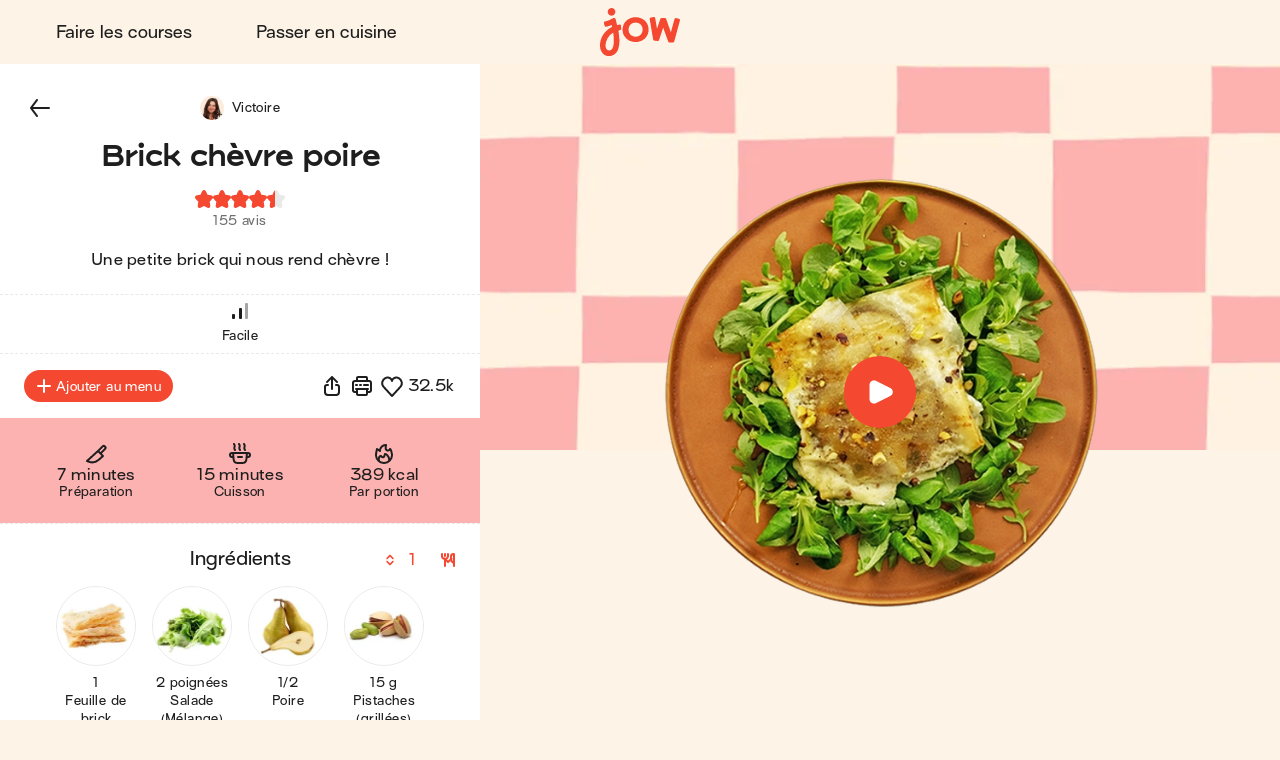

--- FILE ---
content_type: text/html; charset=utf-8
request_url: https://jow.fr/recipes/brick-chevre-poire-886kl5485cx1iths02lx?coversCount=1
body_size: 51197
content:
<!DOCTYPE html><html lang="fr"><head><meta charSet="utf-8" data-next-head=""/><meta charSet="utf-8"/><meta name="viewport" content="width=device-width, initial-scale=1.0, maximum-scale=2.0, shrink-to-fit=no, viewport-fit=cover" data-next-head=""/><link rel="shortcut icon" href="/favicon.ico" data-next-head=""/><link rel="apple-touch-icon" href="/apple-touch-icon.png" data-next-head=""/><link rel="apple-touch-icon" sizes="180x180" href="/apple-touch-icon-retina.png" data-next-head=""/><meta property="og:site_name" content="Jow" data-next-head=""/><meta name="theme-color" content="#fdf4e7" data-next-head=""/><meta name="color-scheme" content="light dark" data-next-head=""/><meta name="theme-color" media="(prefers-color-scheme: light)" content="#fdf4e7" data-next-head=""/><meta name="theme-color" media="(prefers-color-scheme: dark)" content="#1e1e1e" data-next-head=""/><title data-next-head="">Jow - Recette : Brick chèvre poire</title><meta name="description" content="Brick chèvre poire en 6 étapes et en 20 minutes par Jow : feuille de brick, salade (mélange), poire, pistaches (grillées), miel (liquide), chèvre frais et romarin (séché). Une petite brick qui nous rend chèvre !" data-next-head=""/><meta name="thumbnail" content="https://static.jow.fr/550x550/patterns/raddish-04-202309.png_merge_recipes/Zt1DHVnowRR6FQ.png.jpg" data-next-head=""/><meta name="author" content="Jow" data-next-head=""/><link rel="canonical" href="https://jow.fr/recipes/brick-chevre-poire-886kl5485cx1iths02lx" data-next-head=""/><link rel="shortcut icon" href="/favicon.ico" data-next-head=""/><link rel="apple-touch-icon" href="/apple-touch-icon.png" data-next-head=""/><link rel="apple-touch-icon" sizes="180x180" href="/apple-touch-icon-retina.png" data-next-head=""/><meta property="og:site_name" content="Jow" data-next-head=""/><meta property="og:title" content="Jow - Recette : Brick chèvre poire" data-next-head=""/><meta property="og:description" content="Brick chèvre poire en 6 étapes et en 20 minutes par Jow : feuille de brick, salade (mélange), poire, pistaches (grillées), miel (liquide), chèvre frais et romarin (séché). Une petite brick qui nous rend chèvre !" data-next-head=""/><meta property="og:type" content="website" data-next-head=""/><meta property="og:url" content="https://jow.fr/recipes/brick-chevre-poire-886kl5485cx1iths02lx" data-next-head=""/><meta property="og:image" content="https://static.jow.fr/550x550/patterns/raddish-04-202309.png_merge_recipes/Zt1DHVnowRR6FQ.png.jpg" data-next-head=""/><meta property="og:image:alt" content="Jow - Recette : Brick chèvre poire" data-next-head=""/><meta property="og:image:type" content="image/jpeg" data-next-head=""/><meta property="og:locale" content="fr" data-next-head=""/><meta property="og:video" content="https://static.jow.fr/recipes/hkE9a6dQQY14gA_high.mp4" data-next-head=""/><meta name="twitter:card" content="summary_large_image" data-next-head=""/><meta name="twitter:site" content="@Jow_france" data-next-head=""/><meta name="twitter:title" content="Jow - Recette : Brick chèvre poire" data-next-head=""/><meta name="twitter:description" content="Brick chèvre poire en 6 étapes et en 20 minutes par Jow : feuille de brick, salade (mélange), poire, pistaches (grillées), miel (liquide), chèvre frais et romarin (séché). Une petite brick qui nous rend chèvre !" data-next-head=""/><meta property="twitter:image" content="https://static.jow.fr/550x550/patterns/raddish-04-202309.png_merge_recipes/Zt1DHVnowRR6FQ.png.jpg" data-next-head=""/><meta name="twitter:image:alt" content="Jow - Recette : Brick chèvre poire" data-next-head=""/><meta name="twitter:app:id:iphone" content="1301257625" data-next-head=""/><meta name="twitter:app:id:ipad" content="1301257625" data-next-head=""/><meta name="twitter:app:id:googleplay" content="com.wishop.dev.jow" data-next-head=""/><meta name="twitter:app:country" content="FR" data-next-head=""/><link rel="alternate" hrefLang="fr" href="https://jow.fr/fr/recipes/brick-chevre-poire-886kl5485cx1iths02lx" data-next-head=""/><link rel="alternate" hrefLang="fr" media="print" href="https://jow.fr/fr/recipes/brick-chevre-poire-886kl5485cx1iths02lx/print" data-next-head=""/><link rel="alternate" hrefLang="en" href="https://jow.fr/en/recipes/pear-and-goat-cheese-squares-886kl5485cx1iths02lx" data-next-head=""/><link rel="alternate" hrefLang="en" media="print" href="https://jow.fr/en/recipes/pear-and-goat-cheese-squares-886kl5485cx1iths02lx/print" data-next-head=""/><link rel="alternate" hrefLang="x-default" href="https://jow.fr/recipes/brick-chevre-poire-886kl5485cx1iths02lx" data-next-head=""/><link rel="alternate" href="android-app://com.wishop.dev.jow/jow/recipe?recipeId=5db6cf0d283d0a5d65d00d35" data-next-head=""/><link rel="manifest" href="/manifest.webmanifest" type="application/manifest+json"/><link href="/assets/fonts/Viksjow-Regular.otf" rel="preload" as="font" type="font/otf" crossorigin=""/><link href="/assets/fonts/Surt-Medium.otf" rel="preload" as="font" type="font/otf" crossorigin=""/><link href="/assets/fonts/Surt-Bold.otf" rel="preload" as="font" type="font/otf" crossorigin=""/><link href="https://assets.app.smart-tribune.com/jow/FAQ/faq.css" rel="preload" as="style" type="text/css"/><meta name="p:domain_verify" content="ed12c52d86c086346ae1122063c1caca"/><meta name="ir-site-verification-token" value="-1487732914"/><link rel="preload" href="/_next/static/css/06904522f7fd1ee1.css" as="style"/><script type="application/ld+json" data-next-head="">{"@context":"https://schema.org/","@type":"Recipe","aggregateRating":{"@type":"AggregateRating","ratingCount":"155","ratingValue":"4.5","worstRating":"0","bestRating":"5","reviewCount":"155"},"author":{"@type":"Organization","name":"Jow"},"cookTime":"PT15M","datePublished":"2019-10-28T11:20:45.701Z","description":"Une petite brick qui nous rend chèvre !","image":["https://static.jow.fr/550x550/patterns/raddish-04-202309.png_merge_recipes/Zt1DHVnowRR6FQ.png.jpg"],"keywords":"automn, automne, automnal","name":"Brick chèvre poire","nutrition":{"@type":"NutritionInformation","calories":"389 kcal","fatContent":"21 g","proteinContent":"11 g","carbohydrateContent":"28 g","fiberContent":"5 g"},"prepTime":"PT5M","recipeCategory":"Snacks","recipeCuisine":"","recipeIngredient":["1   Feuille de brick","2 poignées Salade (Mélange)","1/2   Poire","15 g Pistaches (grillées)","1/2 càc Miel (liquide)","40 g Chèvre frais","1 pinc. Romarin (séché)"],"recipeInstructions":[{"@type":"HowToStep","text":"Préchauffez le four à 180°C. Lavez puis coupez les poires en fines lamelles. Décortiquez les pistaches puis concassez-les grossièrement.","image":"https://static.jow.fr/recipes/hkE9a6dQQY14gA_high.mp4#t=9.1","url":"https://jow.fr/recipes/brick-chevre-poire-886kl5485cx1iths02lx#step1"},{"@type":"HowToStep","text":"Placez le chèvre dans un bol, salez, poivrez. (Optionnel : ajoutez du romarin/thym), mélangez. ","image":"https://static.jow.fr/recipes/hkE9a6dQQY14gA_high.mp4#t=23.8","url":"https://jow.fr/recipes/brick-chevre-poire-886kl5485cx1iths02lx#step2"},{"@type":"HowToStep","text":"Séparez les feuilles de brick délicatement. Vous avez 1 feuilles de brick par personne.","image":"https://static.jow.fr/recipes/hkE9a6dQQY14gA_high.mp4#t=40.8","url":"https://jow.fr/recipes/brick-chevre-poire-886kl5485cx1iths02lx#step3"},{"@type":"HowToStep","text":"Placez une feuille de brick sur une surface plane, ajoutez au centre : les poires, le chèvre, les pistaches, salez, poivrez, puis refermez les feuilles de brick. ","image":"https://static.jow.fr/recipes/hkE9a6dQQY14gA_high.mp4#t=48","url":"https://jow.fr/recipes/brick-chevre-poire-886kl5485cx1iths02lx#step4"},{"@type":"HowToStep","text":"Placez les feuilles de brick sur une plaque de cuisson avec du papier sulfurisé. Huilez légèrement les bricks avec un pinceau ou vos doigts. Terminez avec un filet de miel puis enfournez à 180°C pendant 15 minutes. ","image":"https://static.jow.fr/recipes/hkE9a6dQQY14gA_high.mp4#t=84.3","url":"https://jow.fr/recipes/brick-chevre-poire-886kl5485cx1iths02lx#step5"},{"@type":"HowToStep","text":"Une fois les bricks bien dorées, sortez-les du four et servez-les avec de la salade assaisonnée selon vos envies, c'est prêt ! ","image":"https://static.jow.fr/recipes/hkE9a6dQQY14gA_high.mp4#t=101.5","url":"https://jow.fr/recipes/brick-chevre-poire-886kl5485cx1iths02lx#step6"}],"recipeYield":["1","1 serving"],"totalTime":"PT20M","video":[{"@type":"VideoObject","name":"Brick chèvre poire","description":"Une petite brick qui nous rend chèvre !","thumbnailUrl":["https://static.jow.fr/550x550/patterns/raddish-04-202309.png_merge_recipes/Zt1DHVnowRR6FQ.png.jpg"],"contentUrl":"https://static.jow.fr/recipes/hkE9a6dQQY14gA_high.mp4","uploadDate":"2019-10-28T11:20:45.701Z"}]}</script><script type="application/ld+json" data-next-head="">{"@context":"https://schema.org","@type":"WebPage","lastReviewed":"2019-10-28T11:20:45.701Z","relatedLink":["https://jow.fr/recipes/samoussas-chevre-miel-et-tomates-sechees-8j1clt1xa6o0kzlj08kg","https://jow.fr/recipes/camembert-roti-82aijyipe6ds00y00dzf","https://jow.fr/recipes/rolls-saumon-et-avocat-8i866k2b1xeokmcz0ps1","https://jow.fr/recipes/roules-au-chevre-frais-et-figues-8qet9dc2dpjnjfto0szi","https://jow.fr/recipes/camembert-roti-miel-et-pistaches-8fp9acdphpggke510z43","https://jow.fr/recipes/pain-a-l-ail-8ck47k2tbny9hfo81egk"]}</script><script type="application/ld+json" data-next-head="">{"@context":"https://schema.org","@type":"ItemList","url":"https://jow.fr/recipes/brick-chevre-poire-886kl5485cx1iths02lx","numberOfItems":"7","itemListElement":[{"@type":"ListItem","position":"1","url":"https://jow.fr/recipes/brick-chevre-poire-886kl5485cx1iths02lx"},{"@type":"ListItem","position":"2","url":"https://jow.fr/recipes/samoussas-chevre-miel-et-tomates-sechees-8j1clt1xa6o0kzlj08kg"},{"@type":"ListItem","position":"3","url":"https://jow.fr/recipes/camembert-roti-82aijyipe6ds00y00dzf"},{"@type":"ListItem","position":"4","url":"https://jow.fr/recipes/rolls-saumon-et-avocat-8i866k2b1xeokmcz0ps1"},{"@type":"ListItem","position":"5","url":"https://jow.fr/recipes/roules-au-chevre-frais-et-figues-8qet9dc2dpjnjfto0szi"},{"@type":"ListItem","position":"6","url":"https://jow.fr/recipes/camembert-roti-miel-et-pistaches-8fp9acdphpggke510z43"},{"@type":"ListItem","position":"7","url":"https://jow.fr/recipes/pain-a-l-ail-8ck47k2tbny9hfo81egk"}]}</script><link rel="preload" as="image" imageSrcSet="/_next/image?url=https%3A%2F%2Fstatic.jow.fr%2F880x880%2Frecipes%2FZt1DHVnowRR6FQ.png&amp;w=16&amp;q=100 16w, /_next/image?url=https%3A%2F%2Fstatic.jow.fr%2F880x880%2Frecipes%2FZt1DHVnowRR6FQ.png&amp;w=32&amp;q=100 32w, /_next/image?url=https%3A%2F%2Fstatic.jow.fr%2F880x880%2Frecipes%2FZt1DHVnowRR6FQ.png&amp;w=48&amp;q=100 48w, /_next/image?url=https%3A%2F%2Fstatic.jow.fr%2F880x880%2Frecipes%2FZt1DHVnowRR6FQ.png&amp;w=64&amp;q=100 64w, /_next/image?url=https%3A%2F%2Fstatic.jow.fr%2F880x880%2Frecipes%2FZt1DHVnowRR6FQ.png&amp;w=96&amp;q=100 96w, /_next/image?url=https%3A%2F%2Fstatic.jow.fr%2F880x880%2Frecipes%2FZt1DHVnowRR6FQ.png&amp;w=128&amp;q=100 128w, /_next/image?url=https%3A%2F%2Fstatic.jow.fr%2F880x880%2Frecipes%2FZt1DHVnowRR6FQ.png&amp;w=256&amp;q=100 256w, /_next/image?url=https%3A%2F%2Fstatic.jow.fr%2F880x880%2Frecipes%2FZt1DHVnowRR6FQ.png&amp;w=384&amp;q=100 384w, /_next/image?url=https%3A%2F%2Fstatic.jow.fr%2F880x880%2Frecipes%2FZt1DHVnowRR6FQ.png&amp;w=480&amp;q=100 480w, /_next/image?url=https%3A%2F%2Fstatic.jow.fr%2F880x880%2Frecipes%2FZt1DHVnowRR6FQ.png&amp;w=640&amp;q=100 640w, /_next/image?url=https%3A%2F%2Fstatic.jow.fr%2F880x880%2Frecipes%2FZt1DHVnowRR6FQ.png&amp;w=768&amp;q=100 768w, /_next/image?url=https%3A%2F%2Fstatic.jow.fr%2F880x880%2Frecipes%2FZt1DHVnowRR6FQ.png&amp;w=1024&amp;q=100 1024w, /_next/image?url=https%3A%2F%2Fstatic.jow.fr%2F880x880%2Frecipes%2FZt1DHVnowRR6FQ.png&amp;w=1280&amp;q=100 1280w, /_next/image?url=https%3A%2F%2Fstatic.jow.fr%2F880x880%2Frecipes%2FZt1DHVnowRR6FQ.png&amp;w=1560&amp;q=100 1560w, /_next/image?url=https%3A%2F%2Fstatic.jow.fr%2F880x880%2Frecipes%2FZt1DHVnowRR6FQ.png&amp;w=1920&amp;q=100 1920w, /_next/image?url=https%3A%2F%2Fstatic.jow.fr%2F880x880%2Frecipes%2FZt1DHVnowRR6FQ.png&amp;w=2560&amp;q=100 2560w" imageSizes="100vh" data-next-head=""/><link href="https://unpkg.com/leaflet@1.9.4/dist/leaflet.css" rel="stylesheet" as="style" type="text/css" integrity="sha256-p4NxAoJBhIIN+hmNHrzRCf9tD/miZyoHS5obTRR9BMY=" crossorigin=""/><link href="https://assets.app.smart-tribune.com/jow/FAQ/faq.css" rel="stylesheet"/><noscript><img height="1" width="1" style="display:none" alt="" src="https://www.facebook.com/tr?id=474326919709052&amp;ev=PageView&amp;noscript=1"/><img height="1" width="1" style="display:none" alt="" src="https://ct.pinterest.com/v3/?tid=2614297370716&amp;event=init&amp;noscript=1"/></noscript><link rel="stylesheet" href="/_next/static/css/06904522f7fd1ee1.css" data-n-g=""/><noscript data-n-css=""></noscript><script defer="" noModule="" src="/_next/static/chunks/polyfills-42372ed130431b0a.js"></script><script defer="" src="/_next/static/chunks/%40components/AppStoreBadge.26a6d010414112e8.js"></script><script defer="" src="/_next/static/chunks/%40components/Icon.a62776700f460942.js"></script><script src="/_next/static/chunks/webpack-c6727567903c4816.js" defer=""></script><script src="/_next/static/chunks/framework-0c741236e8251303.js" defer=""></script><script src="/_next/static/chunks/main-ded0611cb9e650a7.js" defer=""></script><script src="/_next/static/chunks/pages/_app-683d4b697239f66d.js" defer=""></script><script src="/_next/static/chunks/4587-c60079094c685693.js" defer=""></script><script src="/_next/static/chunks/5294-46f5de8e373129b1.js" defer=""></script><script src="/_next/static/chunks/338-7635c757ad3e300c.js" defer=""></script><script src="/_next/static/chunks/643-b01f1ba2903ba1a5.js" defer=""></script><script src="/_next/static/chunks/8240-c2a0b815f678f010.js" defer=""></script><script src="/_next/static/chunks/2431-e36f11cdb3d38e6f.js" defer=""></script><script src="/_next/static/chunks/6398-6c300006fc965a22.js" defer=""></script><script src="/_next/static/chunks/1311-a9ffa5b3759e4eb2.js" defer=""></script><script src="/_next/static/chunks/pages/recipes/%5BrecipeId%5D-b86e77c36ae56937.js" defer=""></script><script src="/_next/static/fb9f0494c79a90f/_buildManifest.js" defer=""></script><script src="/_next/static/fb9f0494c79a90f/_ssgManifest.js" defer=""></script><style data-styled="" data-styled-version="6.3.8">.gjFfmA{background:none;border:0;cursor:pointer;display:block;height:2.1rem;padding:0;position:relative;width:3.2rem;user-select:none;-webkit-tap-highlight-color:rgba(255, 255, 255, 0);}/*!sc*/
.gjFfmA::before,.gjFfmA::after{background:var(--color-foreground-primary);border-radius:0.15rem;content:'';display:block;height:0.3rem;left:0;opacity:1;position:absolute;top:0;transform-origin:top left;transform:translateX(0) rotate(0);transition:opacity 0.1s ease-in,transform 0.2s ease-in;width:100%;}/*!sc*/
.gjFfmA::before{transform:none;}/*!sc*/
.gjFfmA::after{bottom:0;top:initial;transform-origin:bottom left;transform:none;}/*!sc*/
data-styled.g1[id="jow__sc-7f34e1cb-0"]{content:"gjFfmA,"}/*!sc*/
.glpqJx{background:var(--color-foreground-primary);border-radius:0.15rem;content:'';display:block;height:0.3rem;left:0;opacity:1;position:absolute;top:0;transform-origin:top left;transform:translateX(0) rotate(0);transition:opacity 0.1s ease-in,transform 0.2s ease-in;width:100%;margin-top:-0.15rem;top:50%;opacity:1;}/*!sc*/
data-styled.g2[id="jow__sc-7f34e1cb-1"]{content:"glpqJx,"}/*!sc*/
.dOwKqO{background:none;box-sizing:border-box;display:block;animation-name:dKTtel;animation-duration:1s;animation-iteration-count:infinite;animation-timing-function:linear;width:1.6rem;height:1.6rem;pointer-events:none;transform-origin:center;}/*!sc*/
.fgpAmy{background:none;box-sizing:border-box;display:block;animation-name:dKTtel;animation-duration:1s;animation-iteration-count:infinite;animation-timing-function:linear;width:3.6rem;height:3.6rem;pointer-events:none;transform-origin:center;}/*!sc*/
data-styled.g3[id="jow__sc-10f4e5e5-0"]{content:"dOwKqO,fgpAmy,"}/*!sc*/
.gVMcNJ{width:100%;height:50%;overflow:hidden;box-sizing:border-box;}/*!sc*/
data-styled.g4[id="jow__sc-10f4e5e5-1"]{content:"gVMcNJ,"}/*!sc*/
.iqNUpL{transform:rotate(180deg);}/*!sc*/
data-styled.g5[id="jow__sc-10f4e5e5-2"]{content:"iqNUpL,"}/*!sc*/
.fbnsjB{transform:rotate(45deg);border-radius:var(--radius-rounded-full);border:0.2rem solid var(--color-foreground-secondary);transition:border-color 0.2s ease-in-out;border-right:0.2rem solid rgba(255, 255, 255, 0);border-bottom:0.2rem solid rgba(255, 255, 255, 0);width:100%;height:200%;animation-name:jbwmZD;animation-duration:1s;animation-iteration-count:infinite;animation-direction:alternate;animation-timing-function:cubic-bezier(0.25,0.1,0.5,1);}/*!sc*/
.hsSCSK{transform:rotate(45deg);border-radius:var(--radius-rounded-full);border:0.2rem solid #ffffff;transition:border-color 0.2s ease-in-out;border-right:0.2rem solid rgba(255, 255, 255, 0);border-bottom:0.2rem solid rgba(255, 255, 255, 0);width:100%;height:200%;animation-name:jbwmZD;animation-duration:1s;animation-iteration-count:infinite;animation-direction:alternate;animation-timing-function:cubic-bezier(0.25,0.1,0.5,1);}/*!sc*/
data-styled.g6[id="jow__sc-10f4e5e5-3"]{content:"fbnsjB,hsSCSK,"}/*!sc*/
.fGBDmg{animation-name:bFLHdN;}/*!sc*/
data-styled.g7[id="jow__sc-10f4e5e5-4"]{content:"fGBDmg,"}/*!sc*/
.bkpIsg{display:block;}/*!sc*/
data-styled.g13[id="jow__sc-d1d7fdb0-0"]{content:"bkpIsg,"}/*!sc*/
.jRAwmf{background:none;border-radius:0;border:none;color:var(--color-foreground-primary);cursor:pointer;margin:0;padding:0;position:relative;-webkit-tap-highlight-color:rgba(255, 255, 255, 0);}/*!sc*/
data-styled.g14[id="jow__sc-bd1d0486-0"]{content:"jRAwmf,"}/*!sc*/
.hjKCQP{display:block;height:auto;width:auto;border-radius:0.4rem;}/*!sc*/
.hjKCQP.hjKCQP svg{width:auto;height:100%;display:block;}/*!sc*/
data-styled.g42[id="jow__sc-ad71a96a-0"]{content:"hjKCQP,"}/*!sc*/
.bDLCJn{display:block;height:100%;position:fixed;top:0;left:0;z-index:9;overflow-x:hidden;width:0;transition-delay:0.5s;transition-property:width;}/*!sc*/
data-styled.g43[id="jow__sc-a896974e-0"]{content:"bDLCJn,"}/*!sc*/
.jTpvQU{height:100%;width:100vw;position:relative;background:rgba(255, 255, 255, 0);transition-delay:0.2s;transition-duration:0.3s;transition-property:background;}/*!sc*/
data-styled.g44[id="jow__sc-a896974e-1"]{content:"jTpvQU,"}/*!sc*/
.jntzsU{position:absolute;left:1.6rem;top:2.5rem;z-index:1;opacity:0;transition-duration:0;transition-delay:0;transition-property:opacity;}/*!sc*/
data-styled.g45[id="jow__sc-a896974e-2"]{content:"jntzsU,"}/*!sc*/
.jCFoPz{height:100%;max-width:30rem;background-color:var(--color-background-primary);width:0;transition-duration:0.5s;transition-property:width;position:relative;}/*!sc*/
data-styled.g50[id="jow__sc-a896974e-7"]{content:"jCFoPz,"}/*!sc*/
.dhzrbQ{position:absolute;padding:3.8rem 3.2rem;overflow-x:hidden;width:100vw;max-width:30rem;right:0;height:100%;display:flex;flex-direction:column;align-items:center;justify-content:flex-start;}/*!sc*/
data-styled.g51[id="jow__sc-a896974e-8"]{content:"dhzrbQ,"}/*!sc*/
.geypNr{flex:1;}/*!sc*/
data-styled.g52[id="jow__sc-a896974e-9"]{content:"geypNr,"}/*!sc*/
.cQdjzl{display:block;margin-bottom:2.4rem;}/*!sc*/
data-styled.g53[id="jow__sc-a896974e-10"]{content:"cQdjzl,"}/*!sc*/
.dpOkxF{height:4.5rem;width:8.8rem;}/*!sc*/
data-styled.g54[id="jow__sc-a896974e-11"]{content:"dpOkxF,"}/*!sc*/
.hRPtcx{fill:var(--color-brand-primary);transition:fill 0.2s ease-in-out;}/*!sc*/
data-styled.g55[id="jow__sc-a896974e-12"]{content:"hRPtcx,"}/*!sc*/
.iUPwXw{align-items:center;display:flex;flex-flow:column nowrap;justify-content:flex-start;}/*!sc*/
data-styled.g56[id="jow__sc-a896974e-13"]{content:"iUPwXw,"}/*!sc*/
.dtiBUi{font:normal normal 400 normal 1.6rem/normal "Surt",sans-serif;letter-spacing:normal;text-transform:none;text-decoration:none;color:var(--color-foreground-primary);font-size:1.8rem;margin-bottom:1.6rem;text-decoration:none;padding:1.2rem 2.4rem;display:inline-block;text-align:center;transition:color 0.2s ease-in-out;}/*!sc*/
.dtiBUi.active{color:var(--color-brand-primary);}/*!sc*/
data-styled.g57[id="jow__sc-a896974e-14"]{content:"dtiBUi,"}/*!sc*/
.jjsPLx{font:normal normal 400 normal 1.6rem/normal "Surt",sans-serif;letter-spacing:normal;text-transform:none;text-decoration:none;color:var(--color-foreground-primary);text-decoration:none;padding:1.2rem 2.4rem;display:inline-block;text-align:center;margin:0 auto 1.6rem;}/*!sc*/
data-styled.g58[id="jow__sc-a896974e-15"]{content:"jjsPLx,"}/*!sc*/
.fMcTOg{height:0.1rem;background:none;border:0.1rem dashed var(--color-brand-yolk);margin-bottom:1.6rem;width:100%;}/*!sc*/
data-styled.g59[id="jow__sc-a896974e-16"]{content:"fMcTOg,"}/*!sc*/
.jxsTfg{padding-top:4.8rem;}/*!sc*/
data-styled.g68[id="jow__sc-a896974e-25"]{content:"jxsTfg,"}/*!sc*/
.hjlHcw{display:flex;flex-flow:row wrap;align-items:center;justify-content:center;padding-bottom:0.8rem;}/*!sc*/
data-styled.g69[id="jow__sc-a896974e-26"]{content:"hjlHcw,"}/*!sc*/
.RNYY{height:3rem;width:auto;margin:0 0.4rem 0.8rem;}/*!sc*/
data-styled.g70[id="jow__sc-a896974e-27"]{content:"RNYY,"}/*!sc*/
.bkdxtc{display:flex;flex-flow:row wrap;align-items:center;justify-content:center;}/*!sc*/
data-styled.g71[id="jow__sc-a896974e-28"]{content:"bkdxtc,"}/*!sc*/
.ODFCZ{text-decoration:none;padding:0 0.6rem;}/*!sc*/
data-styled.g72[id="jow__sc-a896974e-29"]{content:"ODFCZ,"}/*!sc*/
.fnNUkd{align-items:center;background-color:var(--color-background-primary);color:var(--color-foreground-primary);display:flex;flex-flow:row nowrap;height:7.2rem;justify-content:center;padding:0 1.6rem;transition:background-color 0.2s ease-in-out,color 0.2s ease-in-out,padding 0.2s ease-in-out,height 0.2s ease-in-out;width:100%;}/*!sc*/
@media (min-width:768px){.fnNUkd{padding:0 3.2rem;height:6.4rem;}}/*!sc*/
data-styled.g73[id="jow__sc-5577223e-0"]{content:"fnNUkd,"}/*!sc*/
.dHfmmT{flex:1;text-align:left;}/*!sc*/
data-styled.g74[id="jow__sc-5577223e-1"]{content:"dHfmmT,"}/*!sc*/
.atVmT{padding:0 1.6rem;}/*!sc*/
data-styled.g75[id="jow__sc-5577223e-2"]{content:"atVmT,"}/*!sc*/
.dyAcFi{height:3.9rem;width:6.4rem;}/*!sc*/
@media (min-width:768px){.dyAcFi{height:4.9rem;width:8rem;}}/*!sc*/
data-styled.g76[id="jow__sc-5577223e-3"]{content:"dyAcFi,"}/*!sc*/
.klFyZR{fill:var(--color-brand-primary);transition:fill 0.2s ease-in-out;}/*!sc*/
data-styled.g77[id="jow__sc-5577223e-4"]{content:"klFyZR,"}/*!sc*/
.jflwbJ{display:block;position:relative;padding:0.4rem;height:4.7rem;width:7.2rem;}/*!sc*/
@media (min-width:768px){.jflwbJ{height:5.7rem;width:8.8rem;}}/*!sc*/
@media (hover:hover) and (pointer:fine){.jflwbJ:hover .jow__sc-5577223e-4{fill:var(--color-brand-primary);}}/*!sc*/
data-styled.g78[id="jow__sc-5577223e-5"]{content:"jflwbJ,"}/*!sc*/
.eAOlZd{flex:1;text-align:right;}/*!sc*/
data-styled.g81[id="jow__sc-5577223e-8"]{content:"eAOlZd,"}/*!sc*/
.etMCQG{position:relative;display:block;}/*!sc*/
@media (min-width:768px){.etMCQG{display:none;}}/*!sc*/
data-styled.g82[id="jow__sc-5577223e-9"]{content:"etMCQG,"}/*!sc*/
.dgQTOs{display:none;}/*!sc*/
@media (min-width:768px){.dgQTOs{align-items:center;display:flex;flex-flow:row nowrap;justify-content:flex-start;}}/*!sc*/
data-styled.g84[id="jow__sc-5577223e-11"]{content:"dgQTOs,"}/*!sc*/
.earEqK{font:normal normal 400 normal 1.6rem/normal "Surt",sans-serif;letter-spacing:normal;text-transform:none;text-decoration:none;color:var(--color-foreground-primary);margin-right:1.6rem;text-decoration:none;padding:1.2rem 2.4rem;display:inline-block;text-align:center;transition:color 0.2s ease-in-out;border-radius:var(--radius-rounded-full);}/*!sc*/
.earEqK.active{color:var(--color-brand-primary);}/*!sc*/
@media (hover:hover) and (pointer:fine){.earEqK:hover{color:var(--color-brand-primary);}}/*!sc*/
data-styled.g85[id="jow__sc-5577223e-12"]{content:"earEqK,"}/*!sc*/
.bxKkHg{display:block;}/*!sc*/
@media (min-width:768px){.bxKkHg{display:none;}}/*!sc*/
data-styled.g107[id="jow__sc-5577223e-34"]{content:"bxKkHg,"}/*!sc*/
.fJdUUh{width:100%;height:100%;transition:padding-top 0.2s ease-in-out;--top-offset-header:0rem;--top-offset-app-banner:0rem;--top-offset-promo-banner:0rem;--top-offset-checkout-progression:0rem;--with-header:var(--top-offset-header);--with-app-banner:calc( var(--with-header) + var(--top-offset-app-banner) );--with-promo-banner:calc( var(--with-app-banner) + var(--top-offset-promo-banner) );--with-checkout-progression:calc( var(--with-promo-banner) + var(--top-offset-checkout-progression) );--top-offset:var(--with-checkout-progression,0);padding-top:var(--top-offset);}/*!sc*/
.fJdUUh.fJdUUh[data-layout-header='active']{--top-offset-header:7.2rem;}/*!sc*/
@media (min-width:768px){.fJdUUh.fJdUUh[data-layout-header='active']{--top-offset-header:6.4rem;}}/*!sc*/
.fJdUUh.fJdUUh[data-layout-app-banner='active']{--top-offset-app-banner:7.2rem;}/*!sc*/
@media (min-width:768px){.fJdUUh.fJdUUh[data-layout-app-banner='active']{--top-offset-app-banner:0rem;}}/*!sc*/
.fJdUUh.fJdUUh[data-layout-promo-banner='active']{--top-offset-promo-banner:3.6rem;}/*!sc*/
@media (min-width:768px){.fJdUUh.fJdUUh[data-layout-promo-banner='active']{--top-offset-promo-banner:3.6rem;}}/*!sc*/
.fJdUUh.fJdUUh[data-layout-checkout-progression='active']{--top-offset-checkout-progression:0.4rem;}/*!sc*/
@media (min-width:768px){.fJdUUh.fJdUUh[data-layout-checkout-progression='active']{--top-offset-checkout-progression:0.8rem;}}/*!sc*/
.fJdUUh [id][data-scroll-offset]{scroll-margin-top:var(--top-offset);}/*!sc*/
data-styled.g108[id="jow__sc-3149949e-0"]{content:"fJdUUh,"}/*!sc*/
.jFxJGK{position:fixed;z-index:5;top:0;left:0;right:0;width:100%;}/*!sc*/
data-styled.g109[id="jow__sc-3149949e-1"]{content:"jFxJGK,"}/*!sc*/
.dBgBav{width:100%;}/*!sc*/
data-styled.g110[id="jow__sc-3149949e-2"]{content:"dBgBav,"}/*!sc*/
.ftLpga{min-height:calc(100vh - var(--top-offset));}/*!sc*/
data-styled.g112[id="jow__sc-3149949e-4"]{content:"ftLpga,"}/*!sc*/
:root{--radius-rounded-full:9999px;}/*!sc*/
:root,[data-theme="light"]{--color-foreground-primary:#1e1e1e;--color-foreground-secondary:#6F6F6F;--color-foreground-tertiary:#E9E9E9;--color-background-primary:#fdf4e7;--color-background-secondary:#ffffff;--color-background-tertiary:#f4c890;--color-overlay:rgba(30, 30, 30, 0.4);--color-brand-primary:#f44831;--color-brand-cobalt:#0064d1;--color-brand-yolk:#ffc847;--color-brand-radish:#fcb2b0;--color-brand-powder:#c6eaf6;--color-brand-kale:#075526;--color-brand-beet:#9d1716;--color-default-white:#ffffff;--color-default-black:#1e1e1e;--color-state-focus-outline:#0064d1;--color-state-disabled-color:#6F6F6F;--color-state-disabled-background:#E9E9E9;--color-semantic-error:#f44831;--color-semantic-success:#00A840;--color-semantic-warning:#ffc847;--color-semantic-information:#0064d1;}/*!sc*/
[data-theme="dark"]{--color-foreground-primary:#ffffff;--color-foreground-secondary:#6d6d6d;--color-foreground-tertiary:#434343;--color-background-primary:#1e1e1e;--color-background-secondary:#2e2e2e;--color-background-tertiary:#787878;--color-overlay:rgba(30, 30, 30, 0.9);--color-brand-primary:#f44831;--color-brand-cobalt:#0064d1;--color-brand-yolk:#ffc847;--color-brand-radish:#fcb2b0;--color-brand-powder:#c6eaf6;--color-brand-kale:#075526;--color-brand-beet:#9d1716;--color-default-white:#1e1e1e;--color-default-black:#ffffff;--color-state-focus-outline:#ffffff;--color-state-disabled-color:#6d6d6d;--color-state-disabled-background:#434343;--color-semantic-error:#f44831;--color-semantic-success:#00A840;--color-semantic-warning:#ffc847;--color-semantic-information:#0064d1;}/*!sc*/
html,body,div,span,applet,object,iframe,h1,h2,h3,h4,h5,h6,p,blockquote,pre,a,abbr,acronym,address,big,cite,code,del,dfn,em,img,ins,kbd,q,s,samp,small,strike,strong,sub,sup,tt,var,b,u,i,center,dl,dt,dd,ol,ul,li,fieldset,form,label,legend,table,caption,tbody,tfoot,thead,tr,th,td,article,aside,canvas,details,embed,figure,figcaption,footer,header,hgroup,menu,nav,output,ruby,section,summary,time,mark,audio,video{margin:0;padding:0;border:0;font-size:100%;font:inherit;vertical-align:baseline;}/*!sc*/
article,aside,details,figcaption,figure,footer,header,hgroup,menu,nav,section,summary,main{display:block;}/*!sc*/
body{line-height:1;}/*!sc*/
ol,ul{list-style:none;}/*!sc*/
blockquote,q{quotes:none;}/*!sc*/
blockquote:before,blockquote:after,q:before,q:after{content:'';content:none;}/*!sc*/
table{border-collapse:collapse;border-spacing:0;}/*!sc*/
html,body{height:100%;}/*!sc*/
#__next{display:contents;}/*!sc*/
html{box-sizing:border-box;font-size:62.5%;font-family:sans-serif;overflow:initial;background:var(--color-background-primary);color:var(--color-foreground-primary);}/*!sc*/
@media print{html{background:none;}}/*!sc*/
body{font:normal normal 400 normal 1.5rem/2rem "Surt",sans-serif;letter-spacing:0.025rem;text-transform:none;text-decoration:none;transition:padding-top 0.5s ease-out;position:relative;}/*!sc*/
body.no-scroll{height:100vh;overflow-y:hidden;position:fixed;}/*!sc*/
img{width:100%;height:auto;}/*!sc*/
a{color:#f44831;}/*!sc*/
input:not([type]),input[type=text],input[type=number],input[type=tel],input[type=email],input[type=password],input[type=search],input[type=url],textarea{box-shadow:none;appearance:textfield;text-overflow:ellipsis;}/*!sc*/
*,*:before,*:after{box-sizing:inherit;font-family:'Surt',sans-serif;}/*!sc*/
*:focus{outline:none;}/*!sc*/
[data-js-focus-visible] *:focus:not([data-focus-visible-added]){outline:none;}/*!sc*/
[data-js-focus-visible] *[data-focus-visible-added]{outline-color:var(--color-state-focus-outline);outline-width:2px;outline-offset:2px;outline-style:solid;}/*!sc*/
[data-js-focus-visible] input:not([type])[data-focus-visible-added],[data-js-focus-visible] input[type="text"][data-focus-visible-added],[data-js-focus-visible] input[type="number"][data-focus-visible-added],[data-js-focus-visible] input[type="tel"][data-focus-visible-added],[data-js-focus-visible] input[type="email"][data-focus-visible-added],[data-js-focus-visible] input[type="password"][data-focus-visible-added],[data-js-focus-visible] input[type="search"][data-focus-visible-added],[data-js-focus-visible] input[type="date"][data-focus-visible-added],[data-js-focus-visible] input[type="url"][data-focus-visible-added],[data-js-focus-visible] textarea[data-focus-visible-added]{outline:none;}/*!sc*/
#controllerFrame{display:none!important;}/*!sc*/
data-styled.g113[id="sc-global-cAHMYp1"]{content:"sc-global-cAHMYp1,"}/*!sc*/
.cvUIEc{position:relative;display:inline-block;width:4.4rem;height:2.2rem;cursor:pointer;}/*!sc*/
data-styled.g114[id="jow__sc-e09bc7ee-0"]{content:"cvUIEc,"}/*!sc*/
.leOpGa{position:absolute;cursor:pointer;inset:0;background-color:var(--color-foreground-secondary);transition:background-color 0.2s ease-out;border-radius:2.2rem;}/*!sc*/
.leOpGa::before{position:absolute;content:'';height:1.8rem;width:1.8rem;left:0.2rem;bottom:0.2rem;background-color:var(--color-background-secondary);transition:0.4s;border-radius:var(--radius-rounded-full);}/*!sc*/
data-styled.g115[id="jow__sc-e09bc7ee-1"]{content:"leOpGa,"}/*!sc*/
.fhWSdc{opacity:0;width:0;height:0;cursor:pointer;}/*!sc*/
.fhWSdc:disabled{cursor:not-allowed;}/*!sc*/
.fhWSdc:checked+.jow__sc-e09bc7ee-1{background-color:#f44831;}/*!sc*/
.fhWSdc:checked+.jow__sc-e09bc7ee-1:before{transform:translateX(2.2rem);}/*!sc*/
.fhWSdc.fhWSdc[data-focus-visible-added]+.jow__sc-e09bc7ee-1{outline-color:var(--color-state-focus-outline);outline-width:2px;outline-offset:2px;outline-style:solid;}/*!sc*/
data-styled.g116[id="jow__sc-e09bc7ee-2"]{content:"fhWSdc,"}/*!sc*/
.kMKxUV{display:block;overflow:visible;position:relative;text-align:center;vertical-align:middle;fill:var(--color-foreground-primary);}/*!sc*/
.lfbjgs{display:block;overflow:visible;position:relative;text-align:center;vertical-align:middle;fill:#ffffff;}/*!sc*/
.bGqcao{display:block;overflow:visible;position:relative;text-align:center;vertical-align:middle;fill:#1e1e1e;}/*!sc*/
.hTqJTs{display:block;overflow:visible;position:relative;text-align:center;vertical-align:middle;fill:#f44831;}/*!sc*/
.kXkoWT{display:block;overflow:visible;position:relative;text-align:center;vertical-align:middle;fill:#0064d1;}/*!sc*/
.bdAlGr{display:block;overflow:visible;position:relative;text-align:center;vertical-align:middle;fill:var(--color-foreground-secondary);}/*!sc*/
data-styled.g117[id="jow__sc-c9bdc937-0"]{content:"kMKxUV,lfbjgs,bGqcao,hTqJTs,kXkoWT,bdAlGr,"}/*!sc*/
.fXrHJZ{display:flex;flex-flow:row nowrap;justify-content:center;align-items:center;gap:2.4rem;padding:0 1.6rem 1.6rem;}/*!sc*/
data-styled.g118[id="jow__sc-77487fc8-0"]{content:"fXrHJZ,"}/*!sc*/
.hUmAxb{background-color:var(--color-background-primary);border-radius:var(--radius-rounded-full);display:inline-flex;justify-content:center;align-items:center;padding-left:0.8rem;padding-right:0.8rem;height:3.6rem;}/*!sc*/
data-styled.g119[id="jow__sc-77487fc8-1"]{content:"hUmAxb,"}/*!sc*/
.djDdQa{font:normal normal 400 normal 1.2rem/1.8rem "Surt",sans-serif;letter-spacing:0.04rem;text-transform:none;text-decoration:none;color:var(--color-foreground-primary);display:inline-block;padding-right:0.8rem;}/*!sc*/
data-styled.g120[id="jow__sc-77487fc8-2"]{content:"djDdQa,"}/*!sc*/
.iPRNBk{display:inline-block;position:relative;}/*!sc*/
data-styled.g123[id="jow__sc-400f2eba-0"]{content:"iPRNBk,"}/*!sc*/
.fzbNUh{font:normal normal 400 normal 1.5rem/2.4rem "Surt",sans-serif;letter-spacing:0.025rem;text-transform:none;text-decoration:none;color:#f44831;border:none;border-bottom-color:transparent;border-radius:1.2rem;background:none;display:inline-block;padding:0 1.6rem 0 1.2rem;height:2.4rem;text-align:center;text-align-last:center;position:relative;cursor:pointer;user-select:none;appearance:none;opacity:1;}/*!sc*/
.fzbNUh:disabled{cursor:default;pointer-events:none;text-align:right;padding:0 2rem 0 0.4rem;color:var(--color-foreground-secondary);}/*!sc*/
data-styled.g124[id="jow__sc-400f2eba-1"]{content:"fzbNUh,"}/*!sc*/
.kZTyIb{position:absolute;left:0;top:0.6rem;width:1.2rem;height:1.2rem;pointer-events:none;}/*!sc*/
data-styled.g126[id="jow__sc-400f2eba-3"]{content:"kZTyIb,"}/*!sc*/
.kItmsV{position:absolute;right:0;top:0.4rem;width:1.6rem;height:1.6rem;pointer-events:none;}/*!sc*/
data-styled.g127[id="jow__sc-400f2eba-4"]{content:"kItmsV,"}/*!sc*/
.fTYlOq{background-color:#fcb2b0;padding:2.4rem;}/*!sc*/
data-styled.g129[id="jow__sc-c75db697-0"]{content:"fTYlOq,"}/*!sc*/
.zMDxR{display:flex;flex-flow:row wrap;justify-content:space-between;}/*!sc*/
data-styled.g130[id="jow__sc-c75db697-1"]{content:"zMDxR,"}/*!sc*/
.gIbqVV{flex:1;display:block;text-decoration:none;}/*!sc*/
data-styled.g131[id="jow__sc-c75db697-2"]{content:"gIbqVV,"}/*!sc*/
.exfQXL{width:2.4rem;height:2.4rem;display:inline-block;}/*!sc*/
data-styled.g132[id="jow__sc-c75db697-3"]{content:"exfQXL,"}/*!sc*/
.ijwigF{text-align:center;color:#1e1e1e;display:flex;align-items:center;justify-content:center;flex-direction:column;gap:1.2rem;}/*!sc*/
data-styled.g133[id="jow__sc-c75db697-4"]{content:"ijwigF,"}/*!sc*/
.eIfoHL{display:flex;align-items:center;justify-content:center;flex-direction:column;gap:0.2rem;}/*!sc*/
data-styled.g134[id="jow__sc-c75db697-5"]{content:"eIfoHL,"}/*!sc*/
.djKPNr{font:normal normal 500 normal 1.5rem/normal "Surt",sans-serif;letter-spacing:0.025rem;text-transform:none;text-decoration:none;display:inline-block;}/*!sc*/
data-styled.g135[id="jow__sc-c75db697-6"]{content:"djKPNr,"}/*!sc*/
.fsXlgr{font:normal normal 400 normal 1.2rem/normal "Surt",sans-serif;letter-spacing:0.04rem;text-transform:none;text-decoration:none;display:inline-block;}/*!sc*/
data-styled.g136[id="jow__sc-c75db697-7"]{content:"fsXlgr,"}/*!sc*/
.nFyHZ{padding:0;border-radius:var(--radius-rounded-full);display:inline-flex;flex-flow:column nowrap;align-items:center;justify-content:center;background-color:rgba(255, 255, 255, 0);color:var(--color-foreground-primary);cursor:auto;}/*!sc*/
@media (min-width:768px){.nFyHZ{padding:0;}}/*!sc*/
data-styled.g138[id="jow__sc-ff1d1df1-0"]{content:"nFyHZ,"}/*!sc*/
.kagGNt{font:normal normal 400 normal 1.2rem/1.8rem "Surt",sans-serif;letter-spacing:0.04rem;text-transform:none;text-decoration:none;padding:0.8rem 0 0 0;color:var(--color-foreground-primary);user-select:none;order:1;}/*!sc*/
data-styled.g139[id="jow__sc-ff1d1df1-1"]{content:"kagGNt,"}/*!sc*/
.eViaHK{width:1.6rem;height:1.6rem;display:flex;flex-direction:row;justify-content:space-between;align-items:baseline;order:0;}/*!sc*/
data-styled.g140[id="jow__sc-ff1d1df1-2"]{content:"eViaHK,"}/*!sc*/
.dWQDSL{width:0.3rem;border-radius:var(--radius-rounded-full);background-color:var(--color-foreground-primary);opacity:1;}/*!sc*/
.dWQDSL:first-child{height:33%;}/*!sc*/
.dWQDSL:nth-child(2){height:66%;}/*!sc*/
.dWQDSL:nth-child(3){height:100%;}/*!sc*/
.ia-DKzQ{width:0.3rem;border-radius:var(--radius-rounded-full);background-color:var(--color-foreground-primary);opacity:0.4;}/*!sc*/
.ia-DKzQ:first-child{height:33%;}/*!sc*/
.ia-DKzQ:nth-child(2){height:66%;}/*!sc*/
.ia-DKzQ:nth-child(3){height:100%;}/*!sc*/
data-styled.g141[id="jow__sc-ff1d1df1-3"]{content:"dWQDSL,ia-DKzQ,"}/*!sc*/
.ktFDtD{display:flex;flex-flow:row nowrap;border-top:0.1rem dashed var(--color-foreground-tertiary);align-items:center;width:100%;}/*!sc*/
data-styled.g147[id="jow__sc-e0d664c7-0"]{content:"ktFDtD,"}/*!sc*/
.dMoLxT{border-right:0.1rem dashed var(--color-foreground-tertiary);flex-grow:1;align-self:stretch;display:flex;flex-direction:column;justify-content:center;align-items:center;padding:0.8rem;}/*!sc*/
.dMoLxT:last-child{border-right:0;}/*!sc*/
data-styled.g148[id="jow__sc-e0d664c7-1"]{content:"dMoLxT,"}/*!sc*/
.hAjSUZ{align-items:center;display:flex;flex-flow:row nowrap;justify-content:center;padding:0 0.8rem 1.2rem;}/*!sc*/
@media (min-width:768px){.hAjSUZ{justify-content:space-between;}}/*!sc*/
data-styled.g150[id="jow__sc-aa2e0efb-0"]{content:"hAjSUZ,"}/*!sc*/
.jlpsfX{display:none;}/*!sc*/
@media (min-width:768px){.jlpsfX{display:block;margin:0;padding-left:1.2rem;padding-right:1.2rem;font:normal normal 400 normal 1.2rem/3rem "Surt",sans-serif;letter-spacing:0.04rem;text-transform:none;text-decoration:none;box-sizing:border-box;border:0.1rem solid var(--color-foreground-tertiary);height:3.2rem;text-decoration:none;border-radius:var(--radius-rounded-full);transition:border-color 0.2s ease-in-out,color 0.2s ease-in-out,background-color 0.2s ease-in-out;background-color:var(--color-background-secondary);color:var(--color-foreground-primary);}@media (hover:hover) and (pointer:fine){.jlpsfX:hover{border-color:#f44831;background-color:#f44831;color:#ffffff;}}}/*!sc*/
data-styled.g151[id="jow__sc-aa2e0efb-1"]{content:"jlpsfX,"}/*!sc*/
.dpDUTP{background:none;border-radius:0;border:none;color:var(--color-foreground-primary);cursor:pointer;margin:0;padding:0;position:relative;-webkit-tap-highlight-color:rgba(255, 255, 255, 0);width:3.2rem;height:3.2rem;padding:0.4rem;border-radius:var(--radius-rounded-full);cursor:pointer;}/*!sc*/
data-styled.g152[id="jow__sc-aa2e0efb-2"]{content:"dpDUTP,"}/*!sc*/
.iCBzgR{width:2.4rem;height:2.4rem;}/*!sc*/
.iCBzgR *{transition:fill 0.2s ease-in-out;}/*!sc*/
@media (hover:hover) and (pointer:fine){.iCBzgR:hover *{fill:#f44831;}}/*!sc*/
data-styled.g153[id="jow__sc-aa2e0efb-3"]{content:"iCBzgR,"}/*!sc*/
.iTuBak{width:8rem;text-align:center;position:relative;cursor:default;display:block;}/*!sc*/
.xHCpQ{width:4rem;text-align:center;position:relative;cursor:default;display:block;}/*!sc*/
data-styled.g155[id="jow__sc-6278ac3f-0"]{content:"iTuBak,xHCpQ,"}/*!sc*/
.kcjKek{position:relative;background:none;height:auto;width:100%;margin-bottom:0.8rem;display:block;}/*!sc*/
.iQOkCM{position:relative;background:none;height:auto;width:100%;margin-bottom:0;display:block;}/*!sc*/
data-styled.g156[id="jow__sc-6278ac3f-1"]{content:"kcjKek,iQOkCM,"}/*!sc*/
.iCIAob{position:relative;border-radius:var(--radius-rounded-full);overflow:hidden;background:#ffffff;width:8rem;height:8rem;box-sizing:border-box;border:solid 0.1rem var(--color-foreground-tertiary);margin:0 auto;}/*!sc*/
.jaXQhT{position:relative;border-radius:var(--radius-rounded-full);overflow:hidden;background:#ffffff;width:4rem;height:4rem;box-sizing:border-box;border:solid 0.1rem var(--color-foreground-tertiary);margin:0 auto;}/*!sc*/
data-styled.g157[id="jow__sc-6278ac3f-2"]{content:"iCIAob,jaXQhT,"}/*!sc*/
.hRFHdi{flex:1;display:flex;flex-direction:column;justify-content:center;align-items:center;text-align:center;padding-left:0;}/*!sc*/
data-styled.g160[id="jow__sc-6278ac3f-5"]{content:"hRFHdi,"}/*!sc*/
.eIwbkW{width:100%;font:normal normal 400 normal 1.2rem/1.8rem "Surt",sans-serif;letter-spacing:0.04rem;text-transform:none;text-decoration:none;display:block;white-space:nowrap;text-transform:lowercase;text-overflow:ellipsis;color:var(--color-foreground-primary);padding-bottom:0;}/*!sc*/
data-styled.g161[id="jow__sc-6278ac3f-6"]{content:"eIwbkW,"}/*!sc*/
.edWyGm{width:100%;font:normal normal 400 normal 1.2rem/1.8rem "Surt",sans-serif;letter-spacing:0.04rem;text-transform:none;text-decoration:none;hyphens:auto;color:var(--color-foreground-primary);}/*!sc*/
.edWyGm::first-letter{text-transform:uppercase;}/*!sc*/
data-styled.g162[id="jow__sc-6278ac3f-7"]{content:"edWyGm,"}/*!sc*/
.bhnVZk{font:normal normal 400 normal 1.2rem/1.8rem "Surt",sans-serif;letter-spacing:0.04rem;text-transform:capitalize;text-decoration:none;font-size:1.2rem;display:inline-block;background:#0064d1;color:#ffffff;border:0;border-radius:var(--radius-rounded-full);padding:0.4rem 0.8rem;position:absolute;bottom:-0.4rem;left:50%;transform:translateX(-50%);}/*!sc*/
data-styled.g163[id="jow__sc-6278ac3f-8"]{content:"bhnVZk,"}/*!sc*/
.JZVQg{padding:0;margin:0 auto;max-width:27rem;}/*!sc*/
@media (min-width:420px){.JZVQg{max-width:none;}}/*!sc*/
data-styled.g164[id="jow__sc-757c9517-0"]{content:"JZVQg,"}/*!sc*/
.fnPOSV{display:block;text-decoration:none;cursor:default;}/*!sc*/
data-styled.g166[id="jow__sc-757c9517-2"]{content:"fnPOSV,"}/*!sc*/
.beGdfN{display:flex;flex-wrap:wrap;align-items:flex-start;justify-content:center;margin:-0.8rem;}/*!sc*/
.beGdfN>.jow__sc-757c9517-2,.beGdfN>.jow__sc-757c9517-1{margin:0.8rem;}/*!sc*/
data-styled.g167[id="jow__sc-757c9517-3"]{content:"beGdfN,"}/*!sc*/
.hYsNgj{padding-top:3.6rem;position:relative;}/*!sc*/
.hYsNgj::before{content:'';position:absolute;border-bottom:0.1rem dashed var(--color-foreground-tertiary);height:0.1rem;width:100%;top:1.8rem;left:0;}/*!sc*/
data-styled.g168[id="jow__sc-757c9517-4"]{content:"hYsNgj,"}/*!sc*/
.kcMNgc{text-align:center;padding-bottom:0.8rem;}/*!sc*/
data-styled.g169[id="jow__sc-757c9517-5"]{content:"kcMNgc,"}/*!sc*/
.jyWAAI{display:flex;align-items:center;justify-content:center;cursor:help;}/*!sc*/
data-styled.g170[id="jow__sc-757c9517-6"]{content:"jyWAAI,"}/*!sc*/
.foyZmI{font:normal normal 400 normal 1.2rem/1.8rem "Surt",sans-serif;letter-spacing:0.04rem;text-transform:none;text-decoration:none;}/*!sc*/
data-styled.g171[id="jow__sc-757c9517-7"]{content:"foyZmI,"}/*!sc*/
.RAgha{color:var(--color-foreground-primary);}/*!sc*/
data-styled.g172[id="jow__sc-757c9517-8"]{content:"RAgha,"}/*!sc*/
.kRiJUt{color:var(--color-foreground-secondary);}/*!sc*/
data-styled.g173[id="jow__sc-757c9517-9"]{content:"kRiJUt,"}/*!sc*/
.jSCiiN{margin-left:0.4rem;width:1.6rem;height:1.6rem;}/*!sc*/
data-styled.g174[id="jow__sc-757c9517-10"]{content:"jSCiiN,"}/*!sc*/
.jFJkGx{display:flex;flex-flow:row nowrap;padding-bottom:1.6rem;width:100%;}/*!sc*/
.jFJkGx:last-child{padding-bottom:0;}/*!sc*/
data-styled.g175[id="jow__sc-cfae3bb2-0"]{content:"jFJkGx,"}/*!sc*/
.dPVhhq{min-width:4rem;margin-right:1.6rem;position:relative;min-height:6.4rem;}/*!sc*/
.bAWHHW{min-width:4rem;margin-right:1.6rem;position:relative;min-height:4rem;}/*!sc*/
data-styled.g176[id="jow__sc-cfae3bb2-1"]{content:"dPVhhq,bAWHHW,"}/*!sc*/
.kSxuce{margin-bottom:-1.2rem;width:4rem;height:4rem;}/*!sc*/
.kSxuce:last-child{margin-bottom:0;}/*!sc*/
data-styled.g177[id="jow__sc-cfae3bb2-2"]{content:"kSxuce,"}/*!sc*/
.jPWYvk{flex:1;}/*!sc*/
data-styled.g178[id="jow__sc-cfae3bb2-3"]{content:"jPWYvk,"}/*!sc*/
.dAXJIM{font:normal normal 400 normal 1.2rem/1.8rem "Surt",sans-serif;letter-spacing:0.04rem;text-transform:none;text-decoration:none;color:var(--color-foreground-secondary);text-align:left;}/*!sc*/
data-styled.g179[id="jow__sc-cfae3bb2-4"]{content:"dAXJIM,"}/*!sc*/
.gOfTkt{color:var(--color-foreground-primary);text-align:left;white-space:pre-wrap;}/*!sc*/
data-styled.g180[id="jow__sc-cfae3bb2-5"]{content:"gOfTkt,"}/*!sc*/
.euYAXs{border-radius:var(--radius-rounded-full);height:2.4rem;display:flex;align-items:center;justify-content:center;max-width:100%;text-decoration:none;color:var(--color-foreground-primary);transition:color 0.2s ease-in-out;}/*!sc*/
@media (hover:hover) and (pointer:fine){.euYAXs[href]:hover{color:#0064d1;}}/*!sc*/
data-styled.g181[id="jow__sc-3a94cff1-0"]{content:"euYAXs,"}/*!sc*/
.cUrkCG{width:2.4rem;height:2.4rem;border-radius:var(--radius-rounded-full);overflow:hidden;box-sizing:border-box;background:#ffffff;position:relative;border:0;flex-shrink:0;}/*!sc*/
data-styled.g182[id="jow__sc-3a94cff1-1"]{content:"cUrkCG,"}/*!sc*/
.gTJBUl{width:100%;height:100%;object-fit:cover;object-position:center center;}/*!sc*/
data-styled.g183[id="jow__sc-3a94cff1-2"]{content:"gTJBUl,"}/*!sc*/
.bptzJQ{font:normal normal 400 normal 1.2rem/1 "Surt",sans-serif;letter-spacing:0.04rem;text-transform:none;text-decoration:none;margin-left:0.8rem;white-space:nowrap;overflow:hidden;text-overflow:ellipsis;}/*!sc*/
data-styled.g186[id="jow__sc-3a94cff1-5"]{content:"bptzJQ,"}/*!sc*/
.kuJOnW{display:inline-flex;gap:0.2rem;flex-flow:row nowrap;align-items:center;justify-content:center;}/*!sc*/
data-styled.g187[id="jow__sc-1285bd36-0"]{content:"kuJOnW,"}/*!sc*/
.iUOLBK{display:inline-block;}/*!sc*/
data-styled.g188[id="jow__sc-1285bd36-1"]{content:"iUOLBK,"}/*!sc*/
.bjzfCI{font:normal normal 400 normal 1.2rem/normal "Surt",sans-serif;letter-spacing:0.04rem;text-transform:none;text-decoration:none;height:2.4rem;color:var(--color-foreground-primary);background:var(--color-foreground-tertiary);border-radius:var(--radius-rounded-full);display:inline-flex;align-items:center;justify-content:center;padding:0 0.8rem;}/*!sc*/
data-styled.g191[id="jow__sc-926d99d8-0"]{content:"bjzfCI,"}/*!sc*/
.gDFSUP{padding:0.4rem;width:3.2rem;height:3.2rem;border-radius:var(--radius-rounded-full);cursor:pointer;background-color:rgba(255, 255, 255, 0);transition:background-color 0.2s ease-in-out;display:inline-flex;align-items:center;justify-content:center;}/*!sc*/
@media (hover:hover) and (pointer:fine){.gDFSUP:hover{background-color:var(--color-foreground-tertiary);}}/*!sc*/
data-styled.g193[id="jow__sc-217ac583-0"]{content:"gDFSUP,"}/*!sc*/
.bAKlcc{width:2.4rem;height:2.4rem;}/*!sc*/
.bAKlcc *{transition:fill 0.2s ease-in-out;fill:var(--color-foreground-primary);}/*!sc*/
data-styled.g194[id="jow__sc-217ac583-1"]{content:"bAKlcc,"}/*!sc*/
.ezCbaa{display:flex;align-items:flex-start;justify-content:flex-start;flex-flow:column nowrap;padding:2.4rem;position:relative;transition:padding-top 0.2s ease-out;padding-top:0;}/*!sc*/
@media (min-width:768px){.ezCbaa{padding:2.4rem;}}/*!sc*/
data-styled.g195[id="jow__sc-b217c78a-0"]{content:"ezCbaa,"}/*!sc*/
.jKGVFv{margin:0 0.8rem 0 0;position:absolute;left:2.4rem;top:0.4rem;}/*!sc*/
@media (min-width:768px){.jKGVFv{top:2.8rem;}}/*!sc*/
data-styled.g196[id="jow__sc-b217c78a-1"]{content:"jKGVFv,"}/*!sc*/
.qxdHv{font:normal normal 400 normal 3rem/3.8rem "Viksjow",sans-serif;letter-spacing:-0.1rem;text-transform:none;text-decoration:none;flex:1;text-align:center;margin-bottom:1.6rem;padding:0 4.8rem;order:2;width:100%;}/*!sc*/
data-styled.g197[id="jow__sc-b217c78a-2"]{content:"qxdHv,"}/*!sc*/
.fFCEva{display:flex;justify-content:center;flex-direction:column;width:100%;order:3;text-decoration:none;}/*!sc*/
data-styled.g202[id="jow__sc-b217c78a-7"]{content:"fFCEva,"}/*!sc*/
.cFNbKg{display:flex;justify-content:center;width:100%;}/*!sc*/
data-styled.g203[id="jow__sc-b217c78a-8"]{content:"cFNbKg,"}/*!sc*/
.hFFgkI{font:normal normal 400 normal 1.2rem/1.8rem "Surt",sans-serif;letter-spacing:0.04rem;text-transform:none;text-decoration:none;display:block;text-align:center;margin:0.4rem auto;color:var(--color-foreground-secondary);}/*!sc*/
data-styled.g204[id="jow__sc-b217c78a-9"]{content:"hFFgkI,"}/*!sc*/
.gxAsJF{text-align:center;order:4;width:100%;padding-top:1.6rem;}/*!sc*/
data-styled.g206[id="jow__sc-b217c78a-11"]{content:"gxAsJF,"}/*!sc*/
.doAlzQ{order:1;width:100%;padding:0.8rem 4.8rem 1.6rem;height:4.8rem;display:flex;align-items:center;justify-content:center;}/*!sc*/
data-styled.g207[id="jow__sc-b217c78a-12"]{content:"doAlzQ,"}/*!sc*/
.mtjIl{background:var(--color-background-primary);padding-bottom:2.4rem;}/*!sc*/
data-styled.g210[id="jow__sc-c2983bdf-0"]{content:"mtjIl,"}/*!sc*/
.cQtKDl{flex:1;}/*!sc*/
data-styled.g211[id="jow__sc-c2983bdf-1"]{content:"cQtKDl,"}/*!sc*/
.hZlzBk{font:normal normal 400 normal 1.8rem/2.2rem "Surt",sans-serif;letter-spacing:normal;text-transform:none;text-decoration:none;text-align:left;color:var(--color-foreground-primary);transition:color 0.2s ease-in-out;}/*!sc*/
data-styled.g213[id="jow__sc-c2983bdf-3"]{content:"hZlzBk,"}/*!sc*/
.bxGLbd{font:normal normal 400 normal 1.2rem/1.8rem "Surt",sans-serif;letter-spacing:0.04rem;text-transform:none;text-decoration:none;text-align:left;padding-top:0.4rem;color:var(--color-foreground-secondary);transition:color 0.2s ease-in-out;}/*!sc*/
data-styled.g214[id="jow__sc-c2983bdf-4"]{content:"bxGLbd,"}/*!sc*/
.jiToTn{transform:scaleY(1);transform-origin:center;fill:var(--color-foreground-primary);transition:transform 0.2s ease-out,fill 0.2s ease-out;}/*!sc*/
data-styled.g215[id="jow__sc-c2983bdf-5"]{content:"jiToTn,"}/*!sc*/
.PbmWN{background:none;border-radius:0;border:none;color:var(--color-foreground-primary);cursor:pointer;margin:0;padding:0;position:relative;-webkit-tap-highlight-color:rgba(255, 255, 255, 0);padding:0.8rem;border-radius:0.4rem;display:inline-flex;align-items:center;justify-content:center;flex-shrink:0;}/*!sc*/
data-styled.g216[id="jow__sc-c2983bdf-6"]{content:"PbmWN,"}/*!sc*/
.ejcGPT{display:flex;flex-flow:row nowrap;align-items:center;justify-content:center;padding:2.4rem 2.4rem 0;user-select:none;cursor:pointer;}/*!sc*/
@media (hover:hover) and (pointer:fine){.ejcGPT:hover .jow__sc-c2983bdf-3{color:#0064d1;}}/*!sc*/
@media (hover:hover) and (pointer:fine){.ejcGPT:hover .jow__sc-c2983bdf-4{color:#0064d1;}}/*!sc*/
@media (hover:hover) and (pointer:fine){.ejcGPT:hover .jow__sc-c2983bdf-5{fill:#0064d1;}}/*!sc*/
data-styled.g217[id="jow__sc-c2983bdf-7"]{content:"ejcGPT,"}/*!sc*/
.jZKoon{max-height:0;overflow:hidden;height:auto;width:100%;transition:max-height 0.2s ease-out;}/*!sc*/
data-styled.g218[id="jow__sc-c2983bdf-8"]{content:"jZKoon,"}/*!sc*/
.hvCMCd{width:100%;}/*!sc*/
data-styled.g219[id="jow__sc-c2983bdf-9"]{content:"hvCMCd,"}/*!sc*/
.eBhBEB{width:100%;}/*!sc*/
data-styled.g220[id="jow__sc-bb4874e0-0"]{content:"eBhBEB,"}/*!sc*/
.hEGzWV{border:0;width:100%;}/*!sc*/
data-styled.g221[id="jow__sc-bb4874e0-1"]{content:"hEGzWV,"}/*!sc*/
.ekZiDv{padding:0;text-align:left;border:0;}/*!sc*/
.ekZiDv:last-child{text-align:right;font-weight:bold;}/*!sc*/
data-styled.g222[id="jow__sc-bb4874e0-2"]{content:"ekZiDv,"}/*!sc*/
.cjkwWd{border-bottom:0.1rem dashed var(--color-foreground-secondary);}/*!sc*/
.cjkwWd:last-child{border-bottom:0;}/*!sc*/
.cjkwWd .jow__sc-bb4874e0-2{padding:1.6rem 0;}/*!sc*/
.cjkwWd:first-child .jow__sc-bb4874e0-2{padding-top:0;}/*!sc*/
.cjkwWd:last-child .jow__sc-bb4874e0-2{padding-bottom:0;}/*!sc*/
data-styled.g223[id="jow__sc-bb4874e0-3"]{content:"cjkwWd,"}/*!sc*/
.itpKGM{font:normal normal 400 normal 1.2rem/1.8rem "Surt",sans-serif;letter-spacing:0.04rem;text-transform:none;text-decoration:none;color:var(--color-foreground-secondary);padding-top:1.6rem;}/*!sc*/
data-styled.g224[id="jow__sc-bb4874e0-4"]{content:"itpKGM,"}/*!sc*/
.esEECo{font:normal normal 400 normal 1.2rem/1.8rem "Surt",sans-serif;letter-spacing:0.04rem;text-transform:lowercase;text-decoration:none;color:var(--color-foreground-secondary);padding-top:0.8rem;}/*!sc*/
.esEECo::first-letter{text-transform:capitalize;}/*!sc*/
.esEECo em{font-style:italic;text-transform:none;}/*!sc*/
data-styled.g225[id="jow__sc-bb4874e0-5"]{content:"esEECo,"}/*!sc*/
.ktstZh{padding:1.6rem 2.4rem 0;}/*!sc*/
data-styled.g226[id="jow__sc-b72a79a1-0"]{content:"ktstZh,"}/*!sc*/
.dCVYxi{object-fit:contain;object-position:center center;}/*!sc*/
@supports (font:-apple-system-body) and (-webkit-appearance:none){.dCVYxi[loading='lazy']{clip-path:inset(0.6px);}}/*!sc*/
data-styled.g227[id="jow__sc-60c29e8d-0"]{content:"dCVYxi,"}/*!sc*/
.eSxqAo{width:100%;height:100%;}/*!sc*/
data-styled.g228[id="jow__sc-e86027b9-0"]{content:"eSxqAo,"}/*!sc*/
.bqMygb{width:100%;padding-top:100%;background-color:#fdf4e7;position:relative;}/*!sc*/
@media (min-width:768px){.bqMygb{height:100%;padding-top:0;}}/*!sc*/
data-styled.g229[id="jow__sc-e86027b9-1"]{content:"bqMygb,"}/*!sc*/
.kkjArK{position:absolute;top:0;left:0;right:0;width:100%;height:65%;z-index:1;background-color:#fcb2b0;}/*!sc*/
@media (min-width:768px){.kkjArK{height:calc(100% - 27rem);}}/*!sc*/
data-styled.g230[id="jow__sc-e86027b9-2"]{content:"kkjArK,"}/*!sc*/
.bShUVT{position:relative;width:100%;height:100%;}/*!sc*/
data-styled.g231[id="jow__sc-e86027b9-3"]{content:"bShUVT,"}/*!sc*/
.jQpSoU{position:absolute;top:0;left:0;right:0;width:100%;height:100%;z-index:2;}/*!sc*/
data-styled.g232[id="jow__sc-e86027b9-4"]{content:"jQpSoU,"}/*!sc*/
.ioaUKL{height:100%;position:relative;width:auto;display:block;margin:0 auto;}/*!sc*/
.ioaUKL img{background-repeat:no-repeat;transition:all 0.2s ease-out;filter:drop-shadow(0 0 0 rgba(30,30,30,0.6));}/*!sc*/
@media (min-width:640px){.ioaUKL img{transition:all 0.2s ease-out;filter:drop-shadow(0 0 0 rgba(30,30,30,0.6));}}/*!sc*/
@media (min-width:768px){.ioaUKL img{transition:all 0.2s ease-out;filter:drop-shadow(0 0 0 rgba(30,30,30,0.6));}}/*!sc*/
@media (min-width:1280px){.ioaUKL img{transition:all 0.2s ease-out;filter:drop-shadow(0 0 0 rgba(30,30,30,0.6));}}/*!sc*/
@media (min-width:1560px){.ioaUKL img{transition:all 0.2s ease-out;filter:drop-shadow(0 0 0 rgba(30,30,30,0.6));}}/*!sc*/
@media (min-width:1920px){.ioaUKL img{transition:all 0.2s ease-out;filter:drop-shadow(0 0 0 rgba(30,30,30,0.6));}}/*!sc*/
data-styled.g233[id="jow__sc-e86027b9-5"]{content:"ioaUKL,"}/*!sc*/
.fpAOQi{width:3.6rem;height:3.6rem;}/*!sc*/
data-styled.g234[id="jow__sc-e86027b9-6"]{content:"fpAOQi,"}/*!sc*/
.kWqpqs{margin:0 auto;display:block;border:0;border-radius:var(--radius-rounded-full);height:7.2rem;width:7.2rem;padding:1.8rem;background-color:#f44831;transition:opacity 0.2s ease-in-out,background-color 0.2s ease-in-out;-webkit-tap-highlight-color:rgba(255, 255, 255, 0);}/*!sc*/
.kWqpqs.kWqpqs[data-focus-visible-added]{outline-color:#ffffff;}/*!sc*/
data-styled.g235[id="jow__sc-e86027b9-7"]{content:"kWqpqs,"}/*!sc*/
.jOVmEg{flex:1;height:100%;width:100%;display:flex;align-items:center;justify-content:center;cursor:pointer;z-index:3;position:absolute;inset:0;}/*!sc*/
.jOVmEg.jOVmEg[data-focus-visible-added]{outline:none;}/*!sc*/
.jOVmEg.jOVmEg[data-focus-visible-added] .jow__sc-e86027b9-7{outline-color:var(--color-state-focus-outline);outline-width:2px;outline-offset:2px;outline-style:solid;outline-color:#ffffff;opacity:1;}/*!sc*/
data-styled.g236[id="jow__sc-e86027b9-8"]{content:"jOVmEg,"}/*!sc*/
.EMQfB{--grid-gap:1.2rem;display:grid;gap:var(--grid-gap,1.6rem);align-items:stretch;justify-content:start;grid-auto-rows:1fr;width:100%;grid-template-columns:repeat(auto-fill, minmax(15.2rem, 1fr));grid-auto-columns:15.2rem;}/*!sc*/
@media (min-width:
768px
){.EMQfB{grid-template-columns:repeat(auto-fill, minmax(19.6rem, 1fr));grid-auto-columns:19.6rem;}}/*!sc*/
data-styled.g253[id="jow__sc-2b3a2b2f-0"]{content:"EMQfB,"}/*!sc*/
.bdDiQl{width:100%;height:100%;position:relative;padding-top:100%;}/*!sc*/
@media (min-width:768px){.bdDiQl{padding-top:0;}}/*!sc*/
data-styled.g254[id="jow__sc-8d0af0dc-0"]{content:"bdDiQl,"}/*!sc*/
.djMrGC{display:none;flex-flow:column nowrap;justify-content:center;align-items:center;}/*!sc*/
@media (min-width:768px){.djMrGC{height:100%;}}/*!sc*/
data-styled.g255[id="jow__sc-8d0af0dc-1"]{content:"djMrGC,"}/*!sc*/
.leDGdl{position:relative;width:100%;padding-top:100%;overflow:hidden;}/*!sc*/
@media (min-width:768px){.leDGdl{padding-top:0;flex:1;}}/*!sc*/
data-styled.g256[id="jow__sc-8d0af0dc-2"]{content:"leDGdl,"}/*!sc*/
.TkQJT{position:absolute;inset:0;background-image:url('https://static.jow.fr/880x880/patterns/raddish-04-202309.png_merge_recipes/Zt1DHVnowRR6FQ.png.jpg');background-position:center center;background-repeat:no-repeat;background-size:auto 100%;}/*!sc*/
@media (min-width:768px){.TkQJT{position:relative;top:unset;left:unset;bottom:unset;right:unset;width:100%;height:100%;background-color:var(--color-overlay);background-image:unset;}}/*!sc*/
data-styled.g257[id="jow__sc-8d0af0dc-3"]{content:"TkQJT,"}/*!sc*/
.eQTKim{width:auto;height:100%;max-width:100%;object-fit:cover;object-position:center;margin:0 auto;display:block;}/*!sc*/
@media (min-width:768px){.eQTKim{object-fit:contain;}}/*!sc*/
data-styled.g258[id="jow__sc-8d0af0dc-4"]{content:"eQTKim,"}/*!sc*/
.ilBsFH{position:absolute;inset:0;width:100%;display:flex;align-items:center;justify-content:center;flex-flow:row nowrap;}/*!sc*/
data-styled.g259[id="jow__sc-8d0af0dc-5"]{content:"ilBsFH,"}/*!sc*/
.KIONT{margin:0 auto;display:block;border:0;border-radius:var(--radius-rounded-full);height:7.2rem;width:7.2rem;padding:1.8rem;background-color:#f44831;opacity:1;transition:opacity 0.2s ease-in-out,background-color 0.2s ease-in-out;-webkit-tap-highlight-color:rgba(255, 255, 255, 0);}/*!sc*/
.KIONT.KIONT[data-focus-visible-added]{outline-color:#ffffff;}/*!sc*/
data-styled.g261[id="jow__sc-8d0af0dc-7"]{content:"KIONT,"}/*!sc*/
.kXfhGm{flex:1;height:100%;display:flex;align-items:center;justify-content:center;cursor:pointer;}/*!sc*/
.kXfhGm.kXfhGm[data-focus-visible-added]{outline:none;}/*!sc*/
@media (hover:hover) and (pointer:fine){.kXfhGm:hover .jow__sc-8d0af0dc-7{opacity:1;background-color:#f44831;}}/*!sc*/
.kXfhGm.kXfhGm[data-focus-visible-added] .jow__sc-8d0af0dc-7{outline-color:var(--color-state-focus-outline);outline-width:2px;outline-offset:2px;outline-style:solid;outline-color:#ffffff;opacity:1;}/*!sc*/
data-styled.g262[id="jow__sc-8d0af0dc-8"]{content:"kXfhGm,"}/*!sc*/
.bBoBbY{background-color:var(--color-foreground-secondary);border-radius:var(--radius-rounded-full);display:inline-flex;align-items:center;justify-content:center;width:4rem;height:4rem;}/*!sc*/
.cZreEY{background-color:#fcb2b0;border-radius:var(--radius-rounded-full);display:inline-flex;align-items:center;justify-content:center;width:4rem;height:4rem;}/*!sc*/
data-styled.g263[id="jow__sc-8d0af0dc-9"]{content:"bBoBbY,cZreEY,"}/*!sc*/
.dleEvc{transform:rotate( 0 );width:2.4rem;height:2.4rem;}/*!sc*/
.iIamlT{transform:rotate( 180deg );width:2.4rem;height:2.4rem;}/*!sc*/
data-styled.g264[id="jow__sc-8d0af0dc-10"]{content:"dleEvc,iIamlT,"}/*!sc*/
.eWDgjU{padding:1.6rem 0 1.6rem 1.6rem;background:none;border:0;margin:0;display:flex;align-items:center;justify-content:center;opacity:1;transition:opacity 0.2s ease-out;cursor:pointer;-webkit-tap-highlight-color:rgba(255, 255, 255, 0);}/*!sc*/
.eWDgjU:disabled{opacity:0;cursor:default;}/*!sc*/
@media (min-width:768px){.eWDgjU{padding:3.6rem 0 3.6rem 3.6rem;}}/*!sc*/
.eWDgjU.eWDgjU[data-focus-visible-added]{outline:none;}/*!sc*/
.eWDgjU.eWDgjU[data-focus-visible-added] .jow__sc-8d0af0dc-10{outline-color:var(--color-state-focus-outline);outline-width:2px;outline-offset:2px;outline-style:solid;outline-color:#ffffff;}/*!sc*/
.cjVNFM{padding:1.6rem 1.6rem 1.6rem 0;background:none;border:0;margin:0;display:flex;align-items:center;justify-content:center;opacity:1;transition:opacity 0.2s ease-out;cursor:pointer;-webkit-tap-highlight-color:rgba(255, 255, 255, 0);}/*!sc*/
.cjVNFM:disabled{opacity:0;cursor:default;}/*!sc*/
@media (min-width:768px){.cjVNFM{padding:3.6rem 3.6rem 3.6rem 0;}}/*!sc*/
.cjVNFM.cjVNFM[data-focus-visible-added]{outline:none;}/*!sc*/
.cjVNFM.cjVNFM[data-focus-visible-added] .jow__sc-8d0af0dc-10{outline-color:var(--color-state-focus-outline);outline-width:2px;outline-offset:2px;outline-style:solid;outline-color:#ffffff;}/*!sc*/
data-styled.g265[id="jow__sc-8d0af0dc-11"]{content:"eWDgjU,cjVNFM,"}/*!sc*/
.dWdWhy{position:absolute;left:0;bottom:0;right:0;width:100%;padding:0.4rem 0.2rem;display:flex;justify-content:center;align-items:flex-end;flex-flow:row nowrap;}/*!sc*/
data-styled.g268[id="jow__sc-8d0af0dc-14"]{content:"dWdWhy,"}/*!sc*/
.dWdhoT{background-color:#fcb2b0;color:#ffffff;flex:1 1 auto;width:100%;text-align:center;}/*!sc*/
@media (min-width:768px){.dWdhoT{height:28rem;flex:0 0 28rem;}}/*!sc*/
data-styled.g271[id="jow__sc-8d0af0dc-17"]{content:"dWdhoT,"}/*!sc*/
.eTDSFY{position:absolute;inset:0;width:100%;height:100%;z-index:1;}/*!sc*/
data-styled.g275[id="jow__sc-8d0af0dc-21"]{content:"eTDSFY,"}/*!sc*/
.iguETv{display:block;width:2.4rem;height:2.4rem;}/*!sc*/
.iguETv *{transition:fill 0.2s ease-in-out;}/*!sc*/
data-styled.g283[id="jow__sc-45d68fd8-0"]{content:"iguETv,"}/*!sc*/
.kIULZw{background:none;border-radius:0;border:none;color:var(--color-foreground-primary);cursor:pointer;margin:0;padding:0;position:relative;-webkit-tap-highlight-color:rgba(255, 255, 255, 0);display:inline-flex;padding:0.2rem;align-items:center;cursor:pointer;}/*!sc*/
@media (hover:hover) and (pointer:fine){.kIULZw:hover .jow__sc-45d68fd8-0{fill:#f44831;}}/*!sc*/
data-styled.g284[id="jow__sc-45d68fd8-1"]{content:"kIULZw,"}/*!sc*/
.dYoSvJ{font:normal normal 400 normal 1.5rem/2rem "Surt",sans-serif;letter-spacing:0.025rem;text-transform:none;text-decoration:none;display:inline-block;position:relative;padding-left:0.4rem;}/*!sc*/
data-styled.g285[id="jow__sc-45d68fd8-2"]{content:"dYoSvJ,"}/*!sc*/
.bgsFZX{background:none;border-radius:0;border:none;color:var(--color-foreground-primary);cursor:pointer;margin:0;padding:0;position:relative;-webkit-tap-highlight-color:rgba(255, 255, 255, 0);opacity:1;}/*!sc*/
data-styled.g286[id="jow__sc-1452c180-0"]{content:"bgsFZX,"}/*!sc*/
.gEazdC{align-items:center;background:none;display:flex;justify-content:space-between;padding:1.6rem 2.4rem;}/*!sc*/
data-styled.g287[id="jow__sc-f051e7d4-0"]{content:"gEazdC,"}/*!sc*/
.iWEXwF{background:none;border-radius:0;border:none;color:var(--color-foreground-primary);cursor:pointer;margin:0;padding:0;position:relative;-webkit-tap-highlight-color:rgba(255, 255, 255, 0);font:normal normal 400 normal 1.2rem/1.8rem "Surt",sans-serif;letter-spacing:0.04rem;text-transform:none;text-decoration:none;border-radius:var(--radius-rounded-full);display:inline-flex;flex-flow:row nowrap;align-items:center;justify-content:center;margin:0 1.6rem 0 0;border:0;color:#ffffff;background-color:#f44831;line-height:normal;padding:0.8rem 1.2rem;transition:background-color 0.2s ease-in-out;}/*!sc*/
data-styled.g288[id="jow__sc-f051e7d4-1"]{content:"iWEXwF,"}/*!sc*/
.brmcCL{width:1.6rem;height:1.6rem;display:inline-block;margin-right:0.4rem;}/*!sc*/
data-styled.g289[id="jow__sc-f051e7d4-2"]{content:"brmcCL,"}/*!sc*/
.jKChsH{display:flex;justify-content:center;align-items:center;}/*!sc*/
data-styled.g290[id="jow__sc-f051e7d4-3"]{content:"jKChsH,"}/*!sc*/
.hrtpRo{width:2.4rem;height:2.4rem;display:block;}/*!sc*/
.hrtpRo *{transition:fill 0.2s ease-in-out;}/*!sc*/
data-styled.g291[id="jow__sc-f051e7d4-4"]{content:"hrtpRo,"}/*!sc*/
.joChhm{margin:0 0.2rem 0 0;padding:0.2rem;background:none;border:0;cursor:pointer;display:inline-block;border-radius:var(--radius-rounded-full);}/*!sc*/
@media (hover:hover) and (pointer:fine){.joChhm:hover .jow__sc-f051e7d4-4{fill:#f44831;}}/*!sc*/
data-styled.g292[id="jow__sc-f051e7d4-5"]{content:"joChhm,"}/*!sc*/
.dMljzu{width:2.4rem;height:2.4rem;display:block;}/*!sc*/
.dMljzu *{transition:fill 0.2s ease-in-out;}/*!sc*/
data-styled.g293[id="jow__sc-f051e7d4-6"]{content:"dMljzu,"}/*!sc*/
.egcjEa{padding:0.2rem;background:none;border:0;cursor:pointer;display:inline-block;margin:0 0.2rem 0 0;border-radius:var(--radius-rounded-full);}/*!sc*/
@media (hover:hover) and (pointer:fine){.egcjEa:hover .jow__sc-f051e7d4-6{fill:#f44831;}}/*!sc*/
data-styled.g294[id="jow__sc-f051e7d4-7"]{content:"egcjEa,"}/*!sc*/
.gbFqOj{margin:0;border-radius:var(--radius-rounded-full);}/*!sc*/
data-styled.g295[id="jow__sc-f051e7d4-8"]{content:"gbFqOj,"}/*!sc*/
.gRcRSO{position:relative;}/*!sc*/
data-styled.g339[id="jow__sc-cd5b290e-0"]{content:"gRcRSO,"}/*!sc*/
.eaEYKD{font:normal normal 400 normal 1.8rem/2.2rem "Surt",sans-serif;letter-spacing:normal;text-transform:none;text-decoration:none;position:relative;padding:2.4rem 2.4rem 1.2rem;display:flex;align-items:center;justify-content:center;}/*!sc*/
data-styled.g340[id="jow__sc-cd5b290e-1"]{content:"eaEYKD,"}/*!sc*/
.cGkctu{font:normal normal 400 normal 1.5rem/normal "Surt",sans-serif;letter-spacing:0.025rem;text-transform:none;text-decoration:none;flex:1;color:#f44831;padding:0 0.8rem 0 0.4rem;text-align:left;}/*!sc*/
data-styled.g341[id="jow__sc-cd5b290e-2"]{content:"cGkctu,"}/*!sc*/
.QqyrG{display:inline-flex;background-color:#c6eaf6;border-radius:var(--radius-rounded-full);padding:0.8rem 1.2rem;cursor:pointer;user-select:none;}/*!sc*/
data-styled.g344[id="jow__sc-cd5b290e-5"]{content:"QqyrG,"}/*!sc*/
.dvxeMd{width:1.6rem;height:1.6rem;}/*!sc*/
data-styled.g345[id="jow__sc-cd5b290e-6"]{content:"dvxeMd,"}/*!sc*/
.hqClcD{font:normal normal 400 normal 1.2rem/normal "Surt",sans-serif;letter-spacing:0.04rem;text-transform:none;text-decoration:none;color:#1e1e1e;padding-left:0.4rem;display:inline-block;}/*!sc*/
data-styled.g346[id="jow__sc-cd5b290e-7"]{content:"hqClcD,"}/*!sc*/
.ffZxMk{padding:0 2.4rem 1.2rem;}/*!sc*/
data-styled.g351[id="jow__sc-cd5b290e-12"]{content:"ffZxMk,"}/*!sc*/
.iVWyFp{display:flex;align-items:center;justify-content:flex-start;padding:1.2rem 0;}/*!sc*/
data-styled.g357[id="jow__sc-cd5b290e-18"]{content:"iVWyFp,"}/*!sc*/
.evjrXH{width:1.6rem;height:1.6rem;}/*!sc*/
data-styled.g358[id="jow__sc-cd5b290e-19"]{content:"evjrXH,"}/*!sc*/
.kmnAak{font:normal normal 400 normal 1.2rem/1.8rem "Surt",sans-serif;letter-spacing:0.04rem;text-transform:none;text-decoration:none;color:var(--color-foreground-secondary);text-align:left;flex:1;padding-left:0.8rem;}/*!sc*/
.kmnAak:first-child{padding-left:0;}/*!sc*/
data-styled.g359[id="jow__sc-cd5b290e-20"]{content:"kmnAak,"}/*!sc*/
.EzjbD{min-height:100%;padding-top:6rem;width:100%;position:relative;}/*!sc*/
@media (min-width:768px){.EzjbD{padding-top:8rem;}}/*!sc*/
data-styled.g367[id="jow__sc-b29b0866-0"]{content:"EzjbD,"}/*!sc*/
.hsnwtp{margin-top:-6rem;padding-top:100%;position:relative;width:100%;height:auto;flex-shrink:0;}/*!sc*/
@media (min-width:768px){.hsnwtp{margin-top:-8rem;}}/*!sc*/
data-styled.g368[id="jow__sc-b29b0866-1"]{content:"hsnwtp,"}/*!sc*/
.fUrcJi{width:100%;height:100%;position:absolute;inset:0;display:block;transition-property:opacity;transition-duration:0.2s;}/*!sc*/
data-styled.g369[id="jow__sc-b29b0866-2"]{content:"fUrcJi,"}/*!sc*/
.jCIicL{width:100%;height:100%;position:relative;display:block;}/*!sc*/
data-styled.g370[id="jow__sc-b29b0866-3"]{content:"jCIicL,"}/*!sc*/
.fBXtTO{position:absolute;top:0;left:0;width:100%;height:100%;opacity:1;transition:opacity 0.2s ease-in-out;transition:all 0.2s ease-out;filter:drop-shadow(0 0 0 rgba(30,30,30,0.6));}/*!sc*/
data-styled.g372[id="jow__sc-b29b0866-5"]{content:"fBXtTO,"}/*!sc*/
.vSOQL{font:normal normal 400 normal 1.5rem/2rem "Surt",sans-serif;letter-spacing:0.025rem;text-transform:none;text-decoration:none;color:var(--color-foreground-primary);width:100%;margin:0;transition:color 0.2s ease-in-out,text-decoration 0.2s ease-in-out;text-decoration:none;display:-webkit-box;overflow:hidden;-webkit-box-orient:vertical;-webkit-line-clamp:2;}/*!sc*/
@media (min-width:768px){.vSOQL{-webkit-line-clamp:3;}}/*!sc*/
data-styled.g373[id="jow__sc-b29b0866-6"]{content:"vSOQL,"}/*!sc*/
.fenMAW{padding-top:0;}/*!sc*/
data-styled.g374[id="jow__sc-b29b0866-7"]{content:"fenMAW,"}/*!sc*/
.kpUMMn{text-transform:lowercase;margin-top:1.2rem;}/*!sc*/
data-styled.g375[id="jow__sc-b29b0866-8"]{content:"kpUMMn,"}/*!sc*/
.kMJEdQ{display:flex;flex-flow:column nowrap;align-items:center;justify-content:flex-start;flex:1;color:var(--color-foreground-primary);padding:0.8rem 0.8rem 1.2rem;text-align:center;width:100%;}/*!sc*/
@media (min-width:768px){.kMJEdQ{padding:0.8rem 0.8rem 1.2rem;}}/*!sc*/
data-styled.g376[id="jow__sc-b29b0866-9"]{content:"kMJEdQ,"}/*!sc*/
.cHWVlu{margin:0;width:100%;position:relative;display:flex;flex-flow:column nowrap;flex-shrink:0;align-items:center;justify-content:center;min-height:100%;}/*!sc*/
data-styled.g377[id="jow__sc-b29b0866-10"]{content:"cHWVlu,"}/*!sc*/
.lhvEOU{display:block;width:100%;text-decoration:none;flex:1;}/*!sc*/
.lhvEOU.lhvEOU[data-focus-visible-added]{outline:0;}/*!sc*/
@media (hover:hover) and (pointer:fine){.lhvEOU:hover .jow__sc-b29b0866-6{color:#f44831;}}/*!sc*/
.lhvEOU.lhvEOU[data-focus-visible-added] .jow__sc-b29b0866-6{color:#f44831;}/*!sc*/
data-styled.g378[id="jow__sc-b29b0866-11"]{content:"lhvEOU,"}/*!sc*/
.cnQlET{background-color:var(--color-background-secondary);border-radius:1.6rem;border:0;display:flex;flex-flow:column nowrap;min-height:20rem;height:100%;width:100%;position:relative;}/*!sc*/
.cnQlET[role='button'][tabIndex='0']{cursor:pointer;}/*!sc*/
data-styled.g380[id="jow__sc-b29b0866-13"]{content:"cnQlET,"}/*!sc*/
.gUMQVs{width:100%;height:2.4rem;border:0;padding:0;margin:0;background-repeat:repeat-x;background-position:center;background-size:9.6rem 2.4rem;background-image:linear-gradient( to right,#f44831 0.4rem,transparent 0.4rem ),linear-gradient( to right,transparent 9.2rem,#f44831 9.2rem ),linear-gradient( transparent 0.8rem,#ffc847 0.8rem,#ffc847 1.6rem,transparent 1 ),linear-gradient( to right,transparent 4.4rem,#f44831 4.4rem,#f44831 5.2rem,transparent 5.2rem );}/*!sc*/
data-styled.g405[id="jow__sc-d973522a-0"]{content:"gUMQVs,"}/*!sc*/
.ejPELy{padding-bottom:0.8rem;border-radius:1.6rem;background-color:var(--color-background-primary);}/*!sc*/
data-styled.g408[id="jow__sc-d7ca3454-0"]{content:"ejPELy,"}/*!sc*/
.elhKdI{padding:1.6rem;border-bottom:0.1rem dashed var(--color-foreground-tertiary);color:var(--color-foreground-primary);}/*!sc*/
data-styled.g409[id="jow__sc-d7ca3454-1"]{content:"elhKdI,"}/*!sc*/
.gIkZam{font:normal normal 400 normal 1.8rem/2.2rem "Surt",sans-serif;letter-spacing:normal;text-transform:none;text-decoration:none;}/*!sc*/
data-styled.g410[id="jow__sc-d7ca3454-2"]{content:"gIkZam,"}/*!sc*/
.ivAYfj{font:normal normal 400 normal 1.2rem/1.8rem "Surt",sans-serif;letter-spacing:0.04rem;text-transform:none;text-decoration:none;}/*!sc*/
data-styled.g411[id="jow__sc-d7ca3454-3"]{content:"ivAYfj,"}/*!sc*/
.jnXErc{padding:1.6rem;position:relative;}/*!sc*/
data-styled.g412[id="jow__sc-d7ca3454-4"]{content:"jnXErc,"}/*!sc*/
.gsOgkb{font:normal normal 400 normal 1.2rem/1.8rem "Surt",sans-serif;letter-spacing:0.04rem;text-transform:none;text-decoration:none;color:var(--color-foreground-primary);background-color:var(--color-background-secondary);padding:1.6rem 1.2rem;text-align:left;width:100%;border:0.1rem solid var(--color-foreground-tertiary);border-radius:0.8rem;cursor:pointer;height:5rem;transition:border-color 0.2s ease-in-out;display:flex;align-items:center;justify-content:center;flex-flow:row nowrap;}/*!sc*/
@media (hover:hover) and (pointer:fine){.gsOgkb:hover{border-color:var(--color-foreground-secondary);}}/*!sc*/
data-styled.g413[id="jow__sc-d7ca3454-5"]{content:"gsOgkb,"}/*!sc*/
.huxoXO{flex:1;}/*!sc*/
data-styled.g414[id="jow__sc-d7ca3454-6"]{content:"huxoXO,"}/*!sc*/
.dCxXpF{height:2.4rem;}/*!sc*/
data-styled.g424[id="jow__sc-d7ca3454-16"]{content:"dCxXpF,"}/*!sc*/
.ftFYdn{position:relative;padding-bottom:0;}/*!sc*/
data-styled.g427[id="jow__sc-d47ca5a3-0"]{content:"ftFYdn,"}/*!sc*/
.kKDjKb{display:flex;flex-direction:column-reverse;overflow-anchor:none;}/*!sc*/
@media (min-width:768px){.kKDjKb{overflow-anchor:unset;}}/*!sc*/
data-styled.g441[id="jow__sc-79334d1f-0"]{content:"kKDjKb,"}/*!sc*/
.dfDfaH{position:relative;background:#fcb2b0;overflow:hidden;display:flex;align-items:center;justify-content:center;flex-flow:column nowrap;padding-top:0;}/*!sc*/
@media (min-width:768px){.dfDfaH{flex:1;height:100%;position:fixed;top:0;padding-top:var(--top-offset);right:0;bottom:0;left:48rem;width:calc(100% - 48rem);}}/*!sc*/
data-styled.g442[id="jow__sc-79334d1f-1"]{content:"dfDfaH,"}/*!sc*/
.oPVSy{position:relative;background:var(--color-background-primary);width:100%;}/*!sc*/
@media (min-width:768px){.oPVSy{width:48rem;height:100%;overflow-y:auto;}@media (orientation: portrait){.oPVSy{width:48rem;}}}/*!sc*/
data-styled.g445[id="jow__sc-79334d1f-4"]{content:"oPVSy,"}/*!sc*/
.bBzjTb{background-color:var(--color-background-primary);}/*!sc*/
@media (min-width:768px){.bBzjTb{background-color:var(--color-background-secondary);}}/*!sc*/
data-styled.g446[id="jow__sc-79334d1f-5"]{content:"bBzjTb,"}/*!sc*/
.fnaMGO{font:normal normal 400 normal 1.8rem/2.2rem "Surt",sans-serif;letter-spacing:normal;text-transform:none;text-decoration:none;padding-bottom:1.6rem;padding-right:7.2rem;padding-left:7.2rem;text-align:center;text-transform:lowercase;}/*!sc*/
.fnaMGO::first-letter{text-transform:uppercase;}/*!sc*/
.hJPHK{font:normal normal 400 normal 1.8rem/2.2rem "Surt",sans-serif;letter-spacing:normal;text-transform:none;text-decoration:none;padding-bottom:1.6rem;padding-right:0;padding-left:0;text-align:center;text-transform:lowercase;}/*!sc*/
.hJPHK::first-letter{text-transform:uppercase;}/*!sc*/
.gCbcRp{font:normal normal 400 normal 1.8rem/2.2rem "Surt",sans-serif;letter-spacing:normal;text-transform:none;text-decoration:none;padding-bottom:0.4rem;padding-right:0;padding-left:0;text-align:center;text-transform:lowercase;}/*!sc*/
.gCbcRp::first-letter{text-transform:uppercase;}/*!sc*/
data-styled.g449[id="jow__sc-79334d1f-8"]{content:"fnaMGO,hJPHK,gCbcRp,"}/*!sc*/
.bvqKPJ{position:absolute;top:2.4rem;right:2.4rem;}/*!sc*/
data-styled.g452[id="jow__sc-79334d1f-11"]{content:"bvqKPJ,"}/*!sc*/
.cTImXV{padding:2.4rem;position:relative;display:block;background:var(--color-background-secondary);border-top:0.1rem dashed var(--color-foreground-tertiary);}/*!sc*/
.cTImXV:first-of-type{border-top:0;}/*!sc*/
.lnJqKP{padding:2.4rem;position:relative;display:block;background:var(--color-background-primary);border-top:0;}/*!sc*/
.lnJqKP:first-of-type{border-top:0;}/*!sc*/
data-styled.g453[id="jow__sc-79334d1f-12"]{content:"cTImXV,lnJqKP,"}/*!sc*/
.hfYHvU{border-top:0.1rem dashed var(--color-foreground-tertiary);background-color:var(--color-background-primary);}/*!sc*/
@media (min-width:768px){.hfYHvU{background-color:var(--color-background-secondary);}}/*!sc*/
data-styled.g454[id="jow__sc-79334d1f-13"]{content:"hfYHvU,"}/*!sc*/
.HMzwT{background-color:var(--color-background-secondary);border-top:0;}/*!sc*/
.HMzwT:first-of-type{border-top:0;}/*!sc*/
data-styled.g455[id="jow__sc-79334d1f-14"]{content:"HMzwT,"}/*!sc*/
.jaaEgM{text-transform:lowercase;}/*!sc*/
.jaaEgM::first-letter{text-transform:capitalize;}/*!sc*/
data-styled.g457[id="jow__sc-79334d1f-16"]{content:"jaaEgM,"}/*!sc*/
.eptVwI{position:relative;margin:0 auto;width:100%;}/*!sc*/
data-styled.g458[id="jow__sc-79334d1f-17"]{content:"eptVwI,"}/*!sc*/
.hZATrA{position:relative;width:auto;}/*!sc*/
data-styled.g459[id="jow__sc-79334d1f-18"]{content:"hZATrA,"}/*!sc*/
.cRirSr{height:100%;}/*!sc*/
data-styled.g460[id="jow__sc-79334d1f-19"]{content:"cRirSr,"}/*!sc*/
.bfCAgI{margin-top:2.4rem;}/*!sc*/
data-styled.g461[id="jow__sc-79334d1f-20"]{content:"bfCAgI,"}/*!sc*/
@keyframes dKTtel{from{transform:rotate(0);}to{transform:rotate(360deg);}}/*!sc*/
data-styled.g519[id="sc-keyframes-dKTtel"]{content:"dKTtel,"}/*!sc*/
@keyframes jbwmZD{from{transform:rotate(60deg);}to{transform:rotate(205deg);}}/*!sc*/
data-styled.g520[id="sc-keyframes-jbwmZD"]{content:"jbwmZD,"}/*!sc*/
@keyframes bFLHdN{from{transform:rotate(30deg);}to{transform:rotate(-115deg);}}/*!sc*/
data-styled.g521[id="sc-keyframes-bFLHdN"]{content:"bFLHdN,"}/*!sc*/
</style></head><body><noscript><iframe title="googletagmanager" src="https://www.googletagmanager.com/ns.html?id=GTM-5TC583G" height="0" width="0" style="display:none;visibility:hidden"></iframe></noscript><link rel="preload" as="image" imageSrcSet="/_next/image?url=https%3A%2F%2Fstatic.jow.fr%2F880x880%2Frecipes%2FZt1DHVnowRR6FQ.png&amp;w=16&amp;q=100 16w, /_next/image?url=https%3A%2F%2Fstatic.jow.fr%2F880x880%2Frecipes%2FZt1DHVnowRR6FQ.png&amp;w=32&amp;q=100 32w, /_next/image?url=https%3A%2F%2Fstatic.jow.fr%2F880x880%2Frecipes%2FZt1DHVnowRR6FQ.png&amp;w=48&amp;q=100 48w, /_next/image?url=https%3A%2F%2Fstatic.jow.fr%2F880x880%2Frecipes%2FZt1DHVnowRR6FQ.png&amp;w=64&amp;q=100 64w, /_next/image?url=https%3A%2F%2Fstatic.jow.fr%2F880x880%2Frecipes%2FZt1DHVnowRR6FQ.png&amp;w=96&amp;q=100 96w, /_next/image?url=https%3A%2F%2Fstatic.jow.fr%2F880x880%2Frecipes%2FZt1DHVnowRR6FQ.png&amp;w=128&amp;q=100 128w, /_next/image?url=https%3A%2F%2Fstatic.jow.fr%2F880x880%2Frecipes%2FZt1DHVnowRR6FQ.png&amp;w=256&amp;q=100 256w, /_next/image?url=https%3A%2F%2Fstatic.jow.fr%2F880x880%2Frecipes%2FZt1DHVnowRR6FQ.png&amp;w=384&amp;q=100 384w, /_next/image?url=https%3A%2F%2Fstatic.jow.fr%2F880x880%2Frecipes%2FZt1DHVnowRR6FQ.png&amp;w=480&amp;q=100 480w, /_next/image?url=https%3A%2F%2Fstatic.jow.fr%2F880x880%2Frecipes%2FZt1DHVnowRR6FQ.png&amp;w=640&amp;q=100 640w, /_next/image?url=https%3A%2F%2Fstatic.jow.fr%2F880x880%2Frecipes%2FZt1DHVnowRR6FQ.png&amp;w=768&amp;q=100 768w, /_next/image?url=https%3A%2F%2Fstatic.jow.fr%2F880x880%2Frecipes%2FZt1DHVnowRR6FQ.png&amp;w=1024&amp;q=100 1024w, /_next/image?url=https%3A%2F%2Fstatic.jow.fr%2F880x880%2Frecipes%2FZt1DHVnowRR6FQ.png&amp;w=1280&amp;q=100 1280w, /_next/image?url=https%3A%2F%2Fstatic.jow.fr%2F880x880%2Frecipes%2FZt1DHVnowRR6FQ.png&amp;w=1560&amp;q=100 1560w, /_next/image?url=https%3A%2F%2Fstatic.jow.fr%2F880x880%2Frecipes%2FZt1DHVnowRR6FQ.png&amp;w=1920&amp;q=100 1920w, /_next/image?url=https%3A%2F%2Fstatic.jow.fr%2F880x880%2Frecipes%2FZt1DHVnowRR6FQ.png&amp;w=2560&amp;q=100 2560w" imageSizes="100vh"/><div id="__next"><script>((e,i,s,u,m,a,l,h)=>{let d=document.documentElement,w=["light","dark"];function p(n){(Array.isArray(e)?e:[e]).forEach(y=>{let k=y==="class",S=k&&a?m.map(f=>a[f]||f):m;k?(d.classList.remove(...S),d.classList.add(a&&a[n]?a[n]:n)):d.setAttribute(y,n)}),R(n)}function R(n){h&&w.includes(n)&&(d.style.colorScheme=n)}function c(){return window.matchMedia("(prefers-color-scheme: dark)").matches?"dark":"light"}if(u)p(u);else try{let n=localStorage.getItem(i)||s,y=l&&n==="system"?c():n;p(y)}catch(n){}})("data-theme","jow_theme","light",null,["light","dark"],null,false,true)</script><div data-layout-header="active" class="jow__sc-3149949e-0 fJdUUh"><header class="jow__sc-3149949e-1 jFxJGK"><div class="jow__sc-5577223e-0 fnNUkd jow__sc-3149949e-2 dBgBav"><div class="jow__sc-5577223e-1 dHfmmT"><div class="jow__sc-5577223e-9 etMCQG"><button tabindex="0" class="jow__sc-7f34e1cb-0 gjFfmA"><span class="jow__sc-7f34e1cb-1 glpqJx"> </span></button></div><nav class="jow__sc-5577223e-11 dgQTOs"><a class="jow__sc-5577223e-12 earEqK" href="/">Faire les courses</a><a class="jow__sc-5577223e-12 earEqK" href="/cooking">Passer en cuisine</a></nav></div><div class="jow__sc-5577223e-2 atVmT"><a class="jow__sc-5577223e-5 jflwbJ" aria-label="Accueil" tabindex="-1" href="/"><svg width="80" height="49" viewBox="0 0 80 49" fill="none" xmlns="http://www.w3.org/2000/svg" role="img" focusable="false" aria-labelledby="Jow" alt="Jow" class="jow__sc-5577223e-3 dyAcFi"><title>Jow</title><path fill-rule="evenodd" clip-rule="evenodd" d="M11.5443 7.68365C13.664 7.68365 15.3862 5.96146 15.3862 3.80398C15.3862 1.66542 13.7018 0 11.5443 0C9.40579 0 7.70251 1.70327 7.70251 3.8229C7.70251 5.94253 9.44364 7.68365 11.5443 7.68365ZM57.722 32.9867C58.2898 33.0435 58.8197 32.6839 59.0089 32.1351C59.9931 29.1828 63.1536 19.5498 63.1536 19.5498C63.1536 19.5498 66.6547 29.2395 68.3012 33.7437C68.4905 34.2547 68.9636 34.5954 69.4935 34.5765C70.2127 34.5575 71.9917 34.5008 73.0893 34.4629C73.6192 34.444 74.0924 34.0844 74.2249 33.5545C74.5823 32.2402 75.2903 29.6117 75.9982 26.9832C76.5646 24.8804 77.1309 22.7776 77.5178 21.3477C78.0667 19.2848 79.3536 14.5914 79.9592 12.3961C80.1295 11.7337 79.751 11.0713 79.1076 10.882C78.5386 10.7147 77.3779 10.4142 76.4103 10.1637L76.0417 10.0682C75.3982 9.89792 74.7169 10.2953 74.5466 10.9388C74.4648 11.2339 74.371 11.5718 74.2704 11.934L74.2606 11.9695L74.2596 11.9729L74.259 11.9751C73.826 13.5347 73.2726 15.5278 73.0136 16.5028C72.3702 18.8496 70.8562 24.319 70.8562 24.319C70.8562 24.3397 69.7708 21.2125 68.6153 17.8827L68.6143 17.88C67.6612 15.1338 66.6606 12.2504 66.1816 10.882C66.0113 10.39 65.5571 10.0493 65.0272 10.0493C64.7255 10.0493 64.2087 10.0456 63.6327 10.0415H63.6326H63.6325C62.9077 10.0363 62.0892 10.0304 61.4882 10.0304C60.9582 10.0304 60.4851 10.371 60.3148 10.882L57.0407 20.8746L55.186 10.0493C55.0725 9.38693 54.429 8.93273 53.7666 9.04628C53.4551 9.1047 52.9232 9.19817 52.3383 9.30094L52.3378 9.30104L52.3376 9.30107L52.3372 9.30114C51.7855 9.39808 51.1869 9.50328 50.6818 9.59511C50.0194 9.70866 49.5652 10.3521 49.6788 11.0145C49.9627 12.6232 52.5176 27.7255 53.18 31.643C53.2746 32.1919 53.7288 32.6082 54.2776 32.665C54.9589 32.7407 56.6244 32.8921 57.722 32.9867ZM24.4893 28.3122C27.101 32.2486 30.9617 33.9141 35.9201 34.1222C36.0584 34.1041 36.2092 34.0859 36.3701 34.0665L36.3702 34.0665C37.0461 33.9849 37.8992 33.882 38.74 33.668C44.3608 32.419 48.6568 27.858 48.619 21.518C48.5811 16.5596 45.7423 12.2068 41.1814 10.3143C37.5856 8.81918 33.933 8.72455 30.3183 10.2007C26.2683 11.8661 23.6187 14.8185 22.8049 19.1902C22.1993 22.4264 22.6346 25.5302 24.4893 28.3122ZM28.5393 21.6884C28.5204 17.5437 31.4538 14.5914 35.5795 14.5725C39.6295 14.5535 42.6197 17.5059 42.6386 21.5559C42.6386 25.6816 39.7052 28.6907 35.6173 28.7096C31.5484 28.7285 28.5582 25.7762 28.5393 21.6884ZM0 36.7717C0.227103 30.9617 2.80094 25.6626 7.83506 21.5937C8.93272 20.7042 10.2953 19.7011 11.9797 18.9252L11.5255 16.8434C11.5255 16.8434 9.1409 18.3385 5.96146 18.717C5.33692 18.7927 4.75024 18.3953 4.59884 17.7897L3.91753 14.9698C3.7472 14.2696 4.22033 13.5694 4.92057 13.4558C7.63115 13.0096 8.8117 12.3901 11.7397 10.8537C12.1644 10.6308 12.6259 10.3887 13.1341 10.125C14.1182 9.61398 15.3105 10.1439 15.5944 11.2226L17.1274 17.0895C17.1274 17.0895 18.982 16.6542 19.6633 16.5217C20.2879 16.4081 20.8935 16.8624 20.9313 17.4869C20.9759 18.0214 21.0246 18.6649 21.0696 19.2596L21.0697 19.2598C21.1203 19.9284 21.1662 20.5351 21.1963 20.8556C21.2341 21.3855 20.9124 21.8586 20.4014 21.9911L18.3953 22.521C18.3953 22.521 19.1524 28.1418 19.3416 30.7156C19.5876 34.16 19.3984 37.5855 18.2818 40.8785C16.7867 45.307 13.5505 48.089 8.68669 48.108C5.45047 48.1269 3.14159 46.4615 1.55187 43.7362C0.416355 41.7869 0 39.6484 0 36.7717ZM13.2288 24.5839C13.2288 24.5839 12.8124 24.8488 12.415 25.1138C9.2166 27.3091 7.04019 30.2614 6.03716 34.0276C5.5451 35.9201 5.318 37.8315 5.88575 39.7619C6.33996 41.3327 7.43763 42.279 8.93272 42.4304C10.3143 42.5628 11.639 41.7869 12.3771 40.4432C13.0206 39.2888 13.3423 38.0397 13.5505 36.7339C13.9858 34.0086 13.8911 31.2645 13.6262 28.5392C13.5126 27.3091 13.2288 24.5839 13.2288 24.5839Z" class="jow__sc-5577223e-4 klFyZR"></path></svg></a></div><div class="jow__sc-5577223e-8 eAOlZd"></div><aside class="jow__sc-a896974e-0 bDLCJn jow__sc-5577223e-34 bxKkHg"><div class="jow__sc-a896974e-1 jTpvQU"><button class="jow__sc-7f34e1cb-0 gjFfmA jow__sc-a896974e-2 jntzsU" aria-label="Fermer le menu" tabindex="0"><span class="jow__sc-7f34e1cb-1 glpqJx"> </span></button><div class="jow__sc-a896974e-7 jCFoPz"><div class="jow__sc-a896974e-8 dhzrbQ"><nav class="jow__sc-a896974e-9 geypNr"><section class="jow__sc-a896974e-13 iUPwXw"><a class="jow__sc-a896974e-10 cQdjzl" aria-label="Accueil" href="/"><svg width="80" height="49" viewBox="0 0 80 49" fill="none" xmlns="http://www.w3.org/2000/svg" role="img" focusable="false" aria-labelledby="Jow" alt="Jow" class="jow__sc-a896974e-11 dpOkxF"><title>Jow</title><path fill-rule="evenodd" clip-rule="evenodd" d="M11.5443 7.68365C13.664 7.68365 15.3862 5.96146 15.3862 3.80398C15.3862 1.66542 13.7018 0 11.5443 0C9.40579 0 7.70251 1.70327 7.70251 3.8229C7.70251 5.94253 9.44364 7.68365 11.5443 7.68365ZM57.722 32.9867C58.2898 33.0435 58.8197 32.6839 59.0089 32.1351C59.9931 29.1828 63.1536 19.5498 63.1536 19.5498C63.1536 19.5498 66.6547 29.2395 68.3012 33.7437C68.4905 34.2547 68.9636 34.5954 69.4935 34.5765C70.2127 34.5575 71.9917 34.5008 73.0893 34.4629C73.6192 34.444 74.0924 34.0844 74.2249 33.5545C74.5823 32.2402 75.2903 29.6117 75.9982 26.9832C76.5646 24.8804 77.1309 22.7776 77.5178 21.3477C78.0667 19.2848 79.3536 14.5914 79.9592 12.3961C80.1295 11.7337 79.751 11.0713 79.1076 10.882C78.5386 10.7147 77.3779 10.4142 76.4103 10.1637L76.0417 10.0682C75.3982 9.89792 74.7169 10.2953 74.5466 10.9388C74.4648 11.2339 74.371 11.5718 74.2704 11.934L74.2606 11.9695L74.2596 11.9729L74.259 11.9751C73.826 13.5347 73.2726 15.5278 73.0136 16.5028C72.3702 18.8496 70.8562 24.319 70.8562 24.319C70.8562 24.3397 69.7708 21.2125 68.6153 17.8827L68.6143 17.88C67.6612 15.1338 66.6606 12.2504 66.1816 10.882C66.0113 10.39 65.5571 10.0493 65.0272 10.0493C64.7255 10.0493 64.2087 10.0456 63.6327 10.0415H63.6326H63.6325C62.9077 10.0363 62.0892 10.0304 61.4882 10.0304C60.9582 10.0304 60.4851 10.371 60.3148 10.882L57.0407 20.8746L55.186 10.0493C55.0725 9.38693 54.429 8.93273 53.7666 9.04628C53.4551 9.1047 52.9232 9.19817 52.3383 9.30094L52.3378 9.30104L52.3376 9.30107L52.3372 9.30114C51.7855 9.39808 51.1869 9.50328 50.6818 9.59511C50.0194 9.70866 49.5652 10.3521 49.6788 11.0145C49.9627 12.6232 52.5176 27.7255 53.18 31.643C53.2746 32.1919 53.7288 32.6082 54.2776 32.665C54.9589 32.7407 56.6244 32.8921 57.722 32.9867ZM24.4893 28.3122C27.101 32.2486 30.9617 33.9141 35.9201 34.1222C36.0584 34.1041 36.2092 34.0859 36.3701 34.0665L36.3702 34.0665C37.0461 33.9849 37.8992 33.882 38.74 33.668C44.3608 32.419 48.6568 27.858 48.619 21.518C48.5811 16.5596 45.7423 12.2068 41.1814 10.3143C37.5856 8.81918 33.933 8.72455 30.3183 10.2007C26.2683 11.8661 23.6187 14.8185 22.8049 19.1902C22.1993 22.4264 22.6346 25.5302 24.4893 28.3122ZM28.5393 21.6884C28.5204 17.5437 31.4538 14.5914 35.5795 14.5725C39.6295 14.5535 42.6197 17.5059 42.6386 21.5559C42.6386 25.6816 39.7052 28.6907 35.6173 28.7096C31.5484 28.7285 28.5582 25.7762 28.5393 21.6884ZM0 36.7717C0.227103 30.9617 2.80094 25.6626 7.83506 21.5937C8.93272 20.7042 10.2953 19.7011 11.9797 18.9252L11.5255 16.8434C11.5255 16.8434 9.1409 18.3385 5.96146 18.717C5.33692 18.7927 4.75024 18.3953 4.59884 17.7897L3.91753 14.9698C3.7472 14.2696 4.22033 13.5694 4.92057 13.4558C7.63115 13.0096 8.8117 12.3901 11.7397 10.8537C12.1644 10.6308 12.6259 10.3887 13.1341 10.125C14.1182 9.61398 15.3105 10.1439 15.5944 11.2226L17.1274 17.0895C17.1274 17.0895 18.982 16.6542 19.6633 16.5217C20.2879 16.4081 20.8935 16.8624 20.9313 17.4869C20.9759 18.0214 21.0246 18.6649 21.0696 19.2596L21.0697 19.2598C21.1203 19.9284 21.1662 20.5351 21.1963 20.8556C21.2341 21.3855 20.9124 21.8586 20.4014 21.9911L18.3953 22.521C18.3953 22.521 19.1524 28.1418 19.3416 30.7156C19.5876 34.16 19.3984 37.5855 18.2818 40.8785C16.7867 45.307 13.5505 48.089 8.68669 48.108C5.45047 48.1269 3.14159 46.4615 1.55187 43.7362C0.416355 41.7869 0 39.6484 0 36.7717ZM13.2288 24.5839C13.2288 24.5839 12.8124 24.8488 12.415 25.1138C9.2166 27.3091 7.04019 30.2614 6.03716 34.0276C5.5451 35.9201 5.318 37.8315 5.88575 39.7619C6.33996 41.3327 7.43763 42.279 8.93272 42.4304C10.3143 42.5628 11.639 41.7869 12.3771 40.4432C13.0206 39.2888 13.3423 38.0397 13.5505 36.7339C13.9858 34.0086 13.8911 31.2645 13.6262 28.5392C13.5126 27.3091 13.2288 24.5839 13.2288 24.5839Z" class="jow__sc-a896974e-12 hRPtcx"></path></svg></a><a class="jow__sc-a896974e-14 dtiBUi" href="/">Faire les courses</a><a class="jow__sc-a896974e-14 dtiBUi" href="/cooking">Passer en cuisine</a></section><hr class="jow__sc-a896974e-16 fMcTOg"/><section class="jow__sc-a896974e-13 iUPwXw"><a href="https://jow.fr/blog/" class="jow__sc-a896974e-15 jjsPLx">Blog</a></section></nav><footer class="jow__sc-a896974e-25 jxsTfg"><div class="jow__sc-a896974e-26 hjlHcw"><button aria-label="Téléchargez l&#x27;application Jow sur iOS" class="jow__sc-bd1d0486-0 jRAwmf jow__sc-ad71a96a-0 hjKCQP jow__sc-a896974e-27 RNYY" data-o="aHR0cHM6Ly9hcHBzLmFwcGxlLmNvbS9mci9hcHAvam93LWNvdXJzZXMtZXQtcmVjZXR0ZXMvaWQxMzAxMjU3NjI1"><svg width="100%" height="100%" viewBox="0 0 157 48" fill="none" xmlns="http://www.w3.org/2000/svg"><path d="M9.50138 47.9975C9.11907 47.9975 8.74597 47.9926 8.36666 47.9841C7.58086 47.9738 6.79689 47.9054 6.02119 47.7794C5.29789 47.6548 4.59721 47.4231 3.94226 47.0919C3.29331 46.7634 2.70141 46.3327 2.18925 45.8162C1.66967 45.3058 1.2371 44.7139 0.908677 44.0638C0.576634 43.4095 0.34684 42.7082 0.227301 41.9843C0.098209 41.2065 0.0283648 40.4199 0.0183708 39.6315C0.0104152 39.3669 0 38.4857 0 38.4857V9.49828C0 9.49828 0.0110928 8.63068 0.0184336 8.37578C0.0280034 7.5886 0.0974372 6.80329 0.226134 6.02664C0.345903 5.30074 0.575879 4.59741 0.9081 3.94098C1.23532 3.29137 1.66548 2.69898 2.18192 2.18678C2.6978 1.66971 3.29159 1.23677 3.94164 0.903746C4.59509 0.573578 5.29445 0.34349 6.01629 0.22119C6.79453 0.0939067 7.58122 0.0250914 8.36975 0.0153216L9.50201 0H147.047L148.193 0.0159364C148.974 0.0252212 149.754 0.0934226 150.525 0.21996C151.254 0.343794 151.961 0.575487 152.622 0.907422C153.924 1.57857 154.984 2.64038 155.652 3.94404C155.979 4.59594 156.205 5.29354 156.324 6.01316C156.454 6.79618 156.527 7.58767 156.542 8.3813C156.545 8.73667 156.545 9.11839 156.545 9.49828C156.555 9.96885 156.555 10.4167 156.555 10.8683V37.1304C156.555 37.5862 156.555 38.0311 156.545 38.4796C156.545 38.8876 156.545 39.2614 156.54 39.6462C156.526 40.4257 156.454 41.203 156.326 41.972C156.209 42.7012 155.98 43.4079 155.648 44.0676C155.318 44.7106 154.888 45.2974 154.374 45.8064C153.861 46.3257 153.268 46.7589 152.618 47.0895C151.959 47.4233 151.253 47.6559 150.525 47.7794C149.749 47.9061 148.965 47.9745 148.179 47.9841C147.812 47.9926 147.427 47.9975 147.053 47.9975L145.693 48L9.50138 47.9975Z" fill="black"></path><path d="M29.9891 24.376C30.0026 23.3287 30.2808 22.3017 30.7978 21.3908C31.3148 20.4798 32.0539 19.7144 32.9462 19.1659C32.3793 18.3563 31.6315 17.69 30.7621 17.22C29.8927 16.75 28.9257 16.4892 27.9379 16.4583C25.8307 16.2371 23.7879 17.7192 22.7142 17.7192C21.6196 17.7192 19.9664 16.4803 18.1861 16.5169C17.0346 16.5541 15.9123 16.889 14.9287 17.4889C13.945 18.0887 13.1335 18.9332 12.5733 19.9399C10.1464 24.1417 11.9567 30.3168 14.2814 33.7131C15.4445 35.3762 16.8038 37.2339 18.5825 37.1681C20.323 37.0959 20.9731 36.0582 23.0741 36.0582C25.1555 36.0582 25.7654 37.1681 27.5802 37.1262C29.4478 37.0959 30.6246 35.4557 31.7469 33.7768C32.5825 32.5918 33.2256 31.2821 33.6522 29.8963C32.5671 29.4373 31.6412 28.6691 30.9898 27.6875C30.3384 26.7058 29.9903 25.5541 29.9891 24.376V24.376Z" fill="white"></path><path d="M26.5613 14.2247C27.5796 13.0022 28.0813 11.4309 27.9598 9.84451C26.404 10.0079 24.9669 10.7515 23.9348 11.9271C23.4302 12.5013 23.0437 13.1695 22.7975 13.8932C22.5512 14.617 22.45 15.3822 22.4996 16.145C23.2778 16.1531 24.0477 15.9844 24.7512 15.6518C25.4547 15.3191 26.0736 14.8312 26.5613 14.2247Z" fill="white"></path><path d="M43.6461 17.3502V10.921H41.2907V9.86285H47.1593V10.921H44.8089V17.3502H43.6461Z" fill="white"></path><path d="M52.5672 15.8245C52.4156 16.341 52.0874 16.7877 51.6398 17.0865C51.1922 17.3853 50.6538 17.5173 50.1188 17.4593C49.7465 17.4691 49.3765 17.3978 49.0346 17.2503C48.6927 17.1028 48.3869 16.8827 48.1386 16.6052C47.8902 16.3277 47.7052 15.9995 47.5964 15.6433C47.4877 15.2872 47.4577 14.9116 47.5086 14.5427C47.459 14.1727 47.4895 13.7963 47.5981 13.4391C47.7066 13.0819 47.8906 12.7522 48.1376 12.4723C48.3847 12.1923 48.689 11.9688 49.0299 11.8167C49.3709 11.6646 49.7405 11.5875 50.1139 11.5907C51.6861 11.5907 52.6346 12.6648 52.6346 14.4392V14.8282H48.6446V14.8907C48.6271 15.0981 48.6532 15.3068 48.7211 15.5035C48.789 15.7002 48.8973 15.8805 49.0389 16.0329C49.1806 16.1853 49.3526 16.3065 49.5438 16.3885C49.735 16.4706 49.9413 16.5118 50.1494 16.5095C50.4161 16.5415 50.6864 16.4935 50.9257 16.3715C51.1651 16.2495 51.3628 16.0591 51.4937 15.8245L52.5672 15.8245ZM48.6445 14.0036H51.4986C51.5126 13.8139 51.4869 13.6234 51.4229 13.4443C51.359 13.2653 51.2583 13.1015 51.1273 12.9637C50.9963 12.8258 50.8379 12.7169 50.6623 12.6439C50.4868 12.5709 50.2978 12.5354 50.1077 12.5398C49.9149 12.5374 49.7235 12.5736 49.5448 12.6463C49.3661 12.719 49.2038 12.8267 49.0675 12.9631C48.9311 13.0996 48.8235 13.2619 48.7508 13.4406C48.6782 13.6193 48.6421 13.8107 48.6446 14.0036H48.6445ZM49.4435 10.755L50.7462 8.97012H52.0537L50.5954 10.755H49.4435Z" fill="white"></path><path d="M54.1835 9.49397H55.2986V17.3502H54.1835V9.49397Z" fill="white"></path><path d="M61.9073 15.8245C61.7558 16.341 61.4275 16.7877 60.9799 17.0865C60.5323 17.3853 59.9939 17.5173 59.4589 17.4593C59.0866 17.4691 58.7167 17.3978 58.3747 17.2503C58.0328 17.1028 57.727 16.8827 57.4787 16.6052C57.2303 16.3277 57.0454 15.9995 56.9366 15.6433C56.8278 15.2872 56.7978 14.9116 56.8487 14.5427C56.7992 14.1727 56.8297 13.7963 56.9382 13.4391C57.0467 13.0819 57.2307 12.7522 57.4778 12.4723C57.7248 12.1923 58.0291 11.9688 58.3701 11.8167C58.711 11.6646 59.0807 11.5875 59.454 11.5907C61.0262 11.5907 61.9747 12.6648 61.9747 14.4392V14.8282H57.9847V14.8907C57.9672 15.0981 57.9933 15.3068 58.0612 15.5035C58.1291 15.7002 58.2374 15.8805 58.3791 16.0329C58.5207 16.1853 58.6927 16.3065 58.8839 16.3885C59.0752 16.4706 59.2814 16.5118 59.4895 16.5095C59.7562 16.5415 60.0265 16.4935 60.2659 16.3715C60.5052 16.2495 60.7029 16.0591 60.8338 15.8245L61.9073 15.8245ZM57.9847 14.0036H60.8387C60.8527 13.8139 60.827 13.6234 60.763 13.4443C60.6991 13.2653 60.5984 13.1015 60.4674 12.9637C60.3364 12.8258 60.178 12.7169 60.0024 12.6439C59.8269 12.5709 59.6379 12.5354 59.4478 12.5398C59.255 12.5374 59.0635 12.5736 58.8849 12.6463C58.7062 12.719 58.544 12.8267 58.4076 12.9632C58.2712 13.0996 58.1636 13.2619 58.0909 13.4406C58.0183 13.6193 57.9822 13.8107 57.9847 14.0036ZM58.7836 10.755L60.0863 8.97012H61.3938L59.9356 10.755H58.7836Z" fill="white"></path><path d="M67.1718 13.5465C67.1007 13.2535 66.927 12.9956 66.6822 12.8196C66.4374 12.6436 66.1377 12.561 65.8373 12.5869C64.9035 12.5869 64.3325 13.3026 64.3325 14.5066C64.3325 15.7314 64.9085 16.463 65.8373 16.463C66.1348 16.4974 66.4345 16.4221 66.6803 16.251C66.926 16.0799 67.1008 15.825 67.1718 15.5341H68.2563C68.1846 16.1063 67.8922 16.6278 67.4414 16.9874C66.9907 17.3471 66.4173 17.5164 65.8435 17.4593C65.4656 17.4712 65.0898 17.4004 64.7422 17.2519C64.3945 17.1034 64.0836 16.8808 63.831 16.5995C63.5784 16.3183 63.3903 15.9853 63.2799 15.6238C63.1695 15.2623 63.1393 14.881 63.1916 14.5066C63.142 14.135 63.174 13.757 63.2855 13.3991C63.397 13.0411 63.5853 12.7118 63.8372 12.4342C64.0892 12.1565 64.3987 11.9372 64.7441 11.7915C65.0896 11.6458 65.4626 11.5773 65.8373 11.5907C66.4158 11.5374 66.9923 11.712 67.4441 12.0773C67.8959 12.4425 68.1873 12.9697 68.2563 13.5465L67.1718 13.5465Z" fill="white"></path><path d="M69.7366 9.49397H70.8419V12.6078H70.9302C71.0784 12.2824 71.3234 12.0106 71.6317 11.8295C71.94 11.6483 72.2966 11.5667 72.6531 11.5956C72.9266 11.5807 73.2 11.6264 73.4538 11.7293C73.7076 11.8323 73.9356 11.99 74.1215 12.1912C74.3073 12.3924 74.4465 12.6321 74.5291 12.8933C74.6116 13.1544 74.6355 13.4306 74.599 13.7021V17.3502H73.4827V13.9772C73.4827 13.0747 73.0623 12.6176 72.2744 12.6176C72.0827 12.6019 71.89 12.6282 71.7095 12.6948C71.5291 12.7614 71.3654 12.8665 71.2299 13.003C71.0944 13.1394 70.9903 13.3038 70.925 13.4847C70.8597 13.6656 70.8346 13.8585 70.8517 14.0501V17.3502H69.7365L69.7366 9.49397Z" fill="white"></path><path d="M76.0009 15.7522C76.0009 14.7351 76.7583 14.1488 78.1025 14.0654L79.6331 13.9772V13.4895C79.6331 12.8927 79.2385 12.5557 78.4763 12.5557C77.8538 12.5557 77.4224 12.7842 77.2987 13.1837H76.2191C76.333 12.2132 77.246 11.5907 78.5278 11.5907C79.9444 11.5907 80.7427 12.2959 80.7427 13.4895V17.3502H79.6698V16.5561H79.5817C79.4026 16.8409 79.1511 17.0732 78.8529 17.229C78.5548 17.3849 78.2206 17.4588 77.8845 17.4433C77.6472 17.468 77.4075 17.4426 77.1807 17.369C76.9538 17.2953 76.745 17.175 76.5675 17.0156C76.39 16.8563 76.2479 16.6616 76.1504 16.444C76.0528 16.2264 76.0019 15.9907 76.0009 15.7522V15.7522ZM79.6331 15.2694V14.797L78.2533 14.8852C77.4751 14.9373 77.1222 15.202 77.1222 15.7001C77.1222 16.2087 77.5634 16.5046 78.17 16.5046C78.3477 16.5226 78.5273 16.5047 78.6979 16.4519C78.8686 16.3991 79.0269 16.3124 79.1634 16.1972C79.2999 16.082 79.4119 15.9404 79.4925 15.781C79.5732 15.6216 79.621 15.4477 79.6331 15.2694L79.6331 15.2694Z" fill="white"></path><path d="M82.489 11.6997H83.5625V12.5661H83.6458C83.766 12.2654 83.9784 12.0104 84.2525 11.8379C84.5266 11.6654 84.8483 11.5842 85.1715 11.606C85.3385 11.6037 85.5053 11.6194 85.669 11.6526V12.753C85.4643 12.7093 85.2557 12.6867 85.0465 12.6857C84.8625 12.6691 84.6772 12.6913 84.5023 12.7507C84.3275 12.81 84.167 12.9053 84.0311 13.0304C83.8953 13.1555 83.7872 13.3077 83.7136 13.477C83.6401 13.6464 83.6028 13.8293 83.6041 14.014V17.3502H82.489L82.489 11.6997Z" fill="white"></path><path d="M86.6946 17.9157H87.8355C87.9299 18.3256 88.4017 18.5903 89.1541 18.5903C90.0829 18.5903 90.6332 18.1492 90.6332 17.4023V16.3178H90.5498C90.3749 16.6213 90.1195 16.8707 89.8117 17.0381C89.504 17.2056 89.1559 17.2848 88.806 17.2669C87.3637 17.2669 86.4716 16.1517 86.4716 14.46C86.4716 12.7371 87.3735 11.606 88.8171 11.606C89.1757 11.5935 89.5309 11.6798 89.8439 11.8555C90.1568 12.0312 90.4154 12.2896 90.5915 12.6023H90.6797V11.6997H91.7483V17.3967C91.7483 18.6889 90.7361 19.5087 89.1381 19.5087C87.7264 19.5088 86.8135 18.8758 86.6946 17.9157ZM90.654 14.4545C90.654 13.3289 90.0719 12.6078 89.1222 12.6078C88.1627 12.6078 87.6235 13.329 87.6235 14.4545C87.6235 15.5807 88.1627 16.3018 89.1222 16.3018C90.078 16.3018 90.654 15.5862 90.654 14.4545V14.4545Z" fill="white"></path><path d="M98.3031 15.8245C98.1516 16.3409 97.8233 16.7876 97.3758 17.0865C96.9282 17.3853 96.3898 17.5173 95.8547 17.4592C95.4825 17.4691 95.1125 17.3978 94.7706 17.2503C94.4286 17.1028 94.1229 16.8827 93.8745 16.6052C93.6262 16.3277 93.4412 15.9995 93.3324 15.6433C93.2236 15.2872 93.1936 14.9116 93.2446 14.5427C93.195 14.1727 93.2255 13.7963 93.334 13.4391C93.4425 13.0819 93.6266 12.7522 93.8736 12.4722C94.1206 12.1923 94.4249 11.9687 94.7659 11.8166C95.1068 11.6646 95.4765 11.5875 95.8498 11.5907C97.422 11.5907 98.3705 12.6648 98.3705 14.4392V14.8282H94.3805V14.8907C94.3631 15.0981 94.3891 15.3068 94.457 15.5035C94.525 15.7002 94.6332 15.8805 94.7749 16.0329C94.9166 16.1853 95.0886 16.3064 95.2798 16.3885C95.471 16.4706 95.6773 16.5118 95.8854 16.5095C96.1521 16.5415 96.4224 16.4934 96.6617 16.3715C96.9011 16.2495 97.0988 16.0591 97.2297 15.8244L98.3031 15.8245ZM94.3805 14.0035H97.2345C97.2486 13.8139 97.2228 13.6234 97.1589 13.4443C97.0949 13.2652 96.9942 13.1015 96.8632 12.9637C96.7322 12.8258 96.5739 12.7169 96.3983 12.6439C96.2227 12.5709 96.0338 12.5354 95.8436 12.5398C95.6508 12.5374 95.4594 12.5736 95.2807 12.6463C95.1021 12.719 94.9398 12.8267 94.8034 12.9632C94.6671 13.0996 94.5594 13.2619 94.4868 13.4406C94.4142 13.6193 94.378 13.8107 94.3805 14.0035H94.3805Z" fill="white"></path><path d="M99.868 11.6997H100.942V12.5661H101.025C101.145 12.2654 101.357 12.0104 101.632 11.8379C101.906 11.6654 102.227 11.5842 102.551 11.606C102.718 11.6037 102.884 11.6194 103.048 11.6526V12.753C102.843 12.7093 102.635 12.6867 102.426 12.6857C102.242 12.6691 102.056 12.6913 101.881 12.7506C101.707 12.81 101.546 12.9053 101.41 13.0304C101.274 13.1555 101.166 13.3076 101.093 13.477C101.019 13.6464 100.982 13.8293 100.983 14.014V17.3502H99.868V11.6997Z" fill="white"></path><path d="M107.066 14.5225C107.066 12.7371 107.984 11.606 109.412 11.606C109.765 11.5897 110.115 11.6743 110.422 11.8498C110.729 12.0254 110.979 12.2846 111.144 12.5973H111.228V9.49397H112.343V17.3502H111.274V16.4574H111.186C111.008 16.768 110.749 17.024 110.436 17.1978C110.123 17.3716 109.769 17.4565 109.412 17.4433C107.974 17.4433 107.066 16.3122 107.066 14.5225ZM108.218 14.5225C108.218 15.721 108.783 16.4421 109.728 16.4421C110.668 16.4421 111.249 15.7106 111.249 14.5274C111.249 13.3498 110.662 12.6078 109.728 12.6078C108.789 12.6078 108.218 13.3339 108.218 14.5225H108.218Z" fill="white"></path><path d="M113.85 15.7522C113.85 14.7351 114.607 14.1488 115.952 14.0654L117.482 13.9772V13.4895C117.482 12.8927 117.088 12.5557 116.325 12.5557C115.703 12.5557 115.272 12.7842 115.148 13.1837H114.068C114.182 12.2132 115.095 11.5907 116.377 11.5907C117.794 11.5907 118.593 12.2959 118.593 13.4895V17.3502H117.519V16.5561H117.431C117.252 16.8409 117 17.0732 116.702 17.229C116.404 17.3849 116.07 17.4588 115.734 17.4433C115.496 17.468 115.257 17.4426 115.03 17.369C114.803 17.2953 114.594 17.175 114.417 17.0156C114.239 16.8563 114.097 16.6616 114 16.444C113.902 16.2263 113.851 15.9907 113.85 15.7522ZM117.482 15.2694V14.797L116.102 14.8852C115.324 14.9373 114.971 15.202 114.971 15.7001C114.971 16.2087 115.413 16.5046 116.019 16.5046C116.197 16.5226 116.376 16.5047 116.547 16.4518C116.718 16.399 116.876 16.3124 117.013 16.1972C117.149 16.0819 117.261 15.9404 117.342 15.781C117.422 15.6216 117.47 15.4476 117.482 15.2694V15.2694Z" fill="white"></path><path d="M120.339 11.6998H121.412V12.5974H121.496C121.637 12.275 121.875 12.0047 122.178 11.8243C122.48 11.6438 122.831 11.5622 123.182 11.5907C123.457 11.57 123.733 11.6115 123.989 11.712C124.246 11.8125 124.477 11.9695 124.665 12.1713C124.853 12.3731 124.993 12.6146 125.075 12.8779C125.156 13.1412 125.178 13.4196 125.138 13.6923V17.3501H124.022V13.9723C124.022 13.0643 123.628 12.6127 122.803 12.6127C122.616 12.604 122.43 12.6358 122.257 12.7058C122.084 12.7759 121.928 12.8826 121.799 13.0186C121.671 13.1546 121.574 13.3167 121.514 13.4938C121.455 13.6709 121.434 13.8588 121.454 14.0446V17.3502H120.339V11.6998Z" fill="white"></path><path d="M128.928 11.5907C130.199 11.5907 131.029 12.1819 131.138 13.1782H130.069C129.966 12.7634 129.56 12.4987 128.928 12.4987C128.305 12.4987 127.832 12.7941 127.832 13.2352C127.832 13.5728 128.118 13.7854 128.731 13.9257L129.669 14.1432C130.744 14.3926 131.247 14.8546 131.247 15.6848C131.247 16.7485 130.256 17.4593 128.907 17.4593C127.563 17.4593 126.686 16.852 126.587 15.8509H127.704C127.8 16.0892 127.973 16.2882 128.196 16.4161C128.419 16.544 128.678 16.5933 128.933 16.5561C129.627 16.5561 130.121 16.2449 130.121 15.7933C130.121 15.4563 129.857 15.2382 129.29 15.1034L128.305 14.8748C127.231 14.6205 126.733 14.1383 126.733 13.2977C126.733 12.2959 127.651 11.5907 128.928 11.5907Z" fill="white"></path><path d="M43.0725 21.573H45.4057V37.1561H43.0725V21.573Z" fill="white"></path><path d="M48.2169 27.2749L49.4913 21.573H51.7584L50.2143 27.2749H48.2169Z" fill="white"></path><path d="M60.5753 32.9443H54.6357L53.2093 37.1561H50.6935L56.3194 21.573H58.9333L64.5592 37.1561H62.0005L60.5753 32.9443ZM55.2509 31.0008H59.959L57.6381 24.1648H57.5731L55.2509 31.0008Z" fill="white"></path><path d="M76.708 31.4763C76.708 35.0068 74.8184 37.275 71.9668 37.275C71.2445 37.3128 70.5261 37.1464 69.8939 36.7949C69.2617 36.4434 68.7413 35.9209 68.3923 35.2874H68.3383V40.9145H66.0063V25.7946H68.2636V27.6842H68.3064C68.6715 27.0537 69.2007 26.5339 69.8377 26.1803C70.4747 25.8266 71.1957 25.6522 71.9239 25.6757C74.8074 25.6757 76.708 27.955 76.708 31.4763ZM74.3111 31.4763C74.3111 29.1756 73.1224 27.6634 71.3088 27.6634C69.527 27.6634 68.3285 29.2074 68.3285 31.4763C68.3285 33.7654 69.527 35.2984 71.3088 35.2984C73.1224 35.2984 74.3111 33.7973 74.3111 31.4763V31.4763Z" fill="white"></path><path d="M89.2117 31.4763C89.2117 35.0068 87.3221 37.275 84.4705 37.275C83.7482 37.3128 83.0298 37.1464 82.3976 36.7949C81.7654 36.4434 81.245 35.9209 80.896 35.2874H80.842V40.9145H78.5107V25.7946H80.7673V27.6842H80.8102C81.1753 27.0537 81.7045 26.5339 82.3415 26.1803C82.9785 25.8266 83.6994 25.6522 84.4276 25.6757C87.3111 25.6757 89.2117 27.955 89.2117 31.4763ZM86.8148 31.4763C86.8148 29.1756 85.6261 27.6634 83.8125 27.6634C82.0307 27.6634 80.8322 29.2074 80.8322 31.4763C80.8322 33.7654 82.0307 35.2984 83.8125 35.2984C85.6261 35.2984 86.8148 33.7973 86.8148 31.4763V31.4763Z" fill="white"></path><path d="M97.476 32.8145C97.6487 34.3597 99.1499 35.3743 101.201 35.3743C103.167 35.3743 104.581 34.3597 104.581 32.9664C104.581 31.7569 103.728 31.0327 101.709 30.5363L99.6891 30.0492C96.8277 29.3581 95.4993 28.02 95.4993 25.8485C95.4993 23.1599 97.8423 21.3132 101.169 21.3132C104.462 21.3132 106.719 23.1599 106.795 25.8485H104.441C104.3 24.2935 103.015 23.3548 101.136 23.3548C99.2577 23.3548 97.9722 24.3045 97.9722 25.6868C97.9722 26.7884 98.7933 27.4367 100.802 27.9329L102.519 28.3545C105.716 29.1106 107.044 30.3954 107.044 32.6747C107.044 35.59 104.722 37.4159 101.028 37.4159C97.5727 37.4159 95.2395 35.6329 95.0888 32.8144L97.476 32.8145Z" fill="white"></path><path d="M112.078 23.106V25.7946H114.239V27.6413H112.078V33.9051C112.078 34.878 112.511 35.3315 113.46 35.3315C113.717 35.327 113.973 35.309 114.228 35.2775V37.1132C113.801 37.193 113.367 37.2291 112.932 37.221C110.632 37.221 109.735 36.3571 109.735 34.1538V27.6413H108.083V25.7946H109.735V23.106H112.078Z" fill="white"></path><path d="M115.488 31.4763C115.488 27.9011 117.594 25.6549 120.877 25.6549C124.171 25.6549 126.266 27.9011 126.266 31.4763C126.266 35.0607 124.182 37.2971 120.877 37.2971C117.573 37.2971 115.488 35.0607 115.488 31.4763ZM123.89 31.4763C123.89 29.0236 122.766 27.5764 120.877 27.5764C118.987 27.5764 117.865 29.0346 117.865 31.4763C117.865 33.9382 118.987 35.3744 120.877 35.3744C122.766 35.3744 123.89 33.9382 123.89 31.4763H123.89Z" fill="white"></path><path d="M128.189 25.7946H130.413V27.7283H130.467C130.617 27.1244 130.971 26.5906 131.469 26.2168C131.966 25.843 132.578 25.652 133.2 25.6757C133.468 25.6748 133.736 25.704 133.999 25.7627V27.9439C133.659 27.8403 133.305 27.7927 132.951 27.803C132.612 27.7893 132.274 27.8491 131.961 27.9782C131.647 28.1074 131.365 28.3029 131.134 28.5512C130.903 28.7996 130.729 29.095 130.623 29.4172C130.517 29.7393 130.482 30.0806 130.521 30.4175V37.1561H128.189L128.189 25.7946Z" fill="white"></path><path d="M144.749 33.8193C144.436 35.8817 142.427 37.2971 139.857 37.2971C136.552 37.2971 134.501 35.0827 134.501 31.5302C134.501 27.9661 136.563 25.6549 139.759 25.6549C142.902 25.6549 144.879 27.8141 144.879 31.2594V32.0584H136.855V32.1993C136.818 32.6174 136.87 33.0386 137.009 33.435C137.147 33.8313 137.368 34.1937 137.657 34.498C137.946 34.8024 138.296 35.0417 138.685 35.2002C139.074 35.3587 139.492 35.4327 139.911 35.4173C140.462 35.4689 141.015 35.3413 141.488 35.0534C141.961 34.7655 142.328 34.3326 142.535 33.8193L144.749 33.8193ZM136.866 30.4285H142.546C142.567 30.0526 142.51 29.6763 142.379 29.3234C142.247 28.9704 142.044 28.6484 141.783 28.3776C141.521 28.1068 141.206 27.893 140.858 27.7496C140.51 27.6063 140.136 27.5364 139.759 27.5445C139.379 27.5423 139.003 27.6153 138.652 27.7593C138.3 27.9033 137.981 28.1155 137.712 28.3837C137.443 28.6518 137.23 28.9705 137.084 29.3215C136.939 29.6725 136.865 30.0487 136.866 30.4285V30.4285Z" fill="white"></path></svg></button><button aria-label="Téléchargez l&#x27;application Jow sur Android" class="jow__sc-bd1d0486-0 jRAwmf jow__sc-ad71a96a-0 hjKCQP jow__sc-a896974e-27 RNYY" data-o="aHR0cHM6Ly9wbGF5Lmdvb2dsZS5jb20vc3RvcmUvYXBwcy9kZXRhaWxzP2lkPWNvbS53aXNob3AuZGV2LmpvdyZobD1mciZnbD1GUg=="><svg width="100%" height="100%" viewBox="0 0 162 48" fill="none" xmlns="http://www.w3.org/2000/svg"><path d="M156 48H6C2.7 48 0 45.3 0 42V6C0 2.7 2.7 1.07288e-06 6 1.07288e-06H156C159.3 1.07288e-06 162 2.7 162 6V42C162 45.3 159.3 48 156 48Z" fill="black"></path><path d="M128.323 36H130.562V20.9986H128.323V36ZM148.492 26.4024L145.925 32.9063H145.848L143.184 26.4024H140.772L144.767 35.4928L142.489 40.5492H144.826L150.982 26.4024H148.492ZM135.793 34.2961C135.059 34.2961 134.036 33.9295 134.036 33.0221C134.036 31.8642 135.311 31.4203 136.41 31.4203C137.395 31.4203 137.857 31.6326 138.456 31.9224C138.282 33.3118 137.086 34.2961 135.793 34.2961V34.2961ZM136.063 26.0742C134.442 26.0742 132.763 26.7886 132.068 28.3711L134.056 29.2008C134.48 28.3711 135.271 28.1006 136.102 28.1006C137.26 28.1006 138.437 28.7958 138.456 30.031V30.1852C138.05 29.9536 137.183 29.6063 136.121 29.6063C133.979 29.6063 131.797 30.7833 131.797 32.9836C131.797 34.9908 133.554 36.2841 135.522 36.2841C137.028 36.2841 137.857 35.6086 138.379 34.8174H138.456V35.9752H140.617V30.2236C140.617 27.5607 138.63 26.0742 136.063 26.0742V26.0742ZM122.225 28.2286H119.04V23.0864H122.225C123.899 23.0864 124.849 24.4725 124.849 25.6575C124.849 26.82 123.899 28.2286 122.225 28.2286ZM122.167 20.9986H116.802V36H119.04V30.3164H122.167C124.649 30.3164 127.088 28.5197 127.088 25.6575C127.088 22.7953 124.649 20.9986 122.167 20.9986ZM92.91 34.2989C91.3631 34.2989 90.0679 33.0037 90.0679 31.2248C90.0679 29.4272 91.3631 28.1124 92.91 28.1124C94.4372 28.1124 95.6358 29.4272 95.6358 31.2248C95.6358 33.0037 94.4372 34.2989 92.91 34.2989V34.2989ZM95.4811 27.2424H95.4037C94.9013 26.6432 93.9342 26.1019 92.7164 26.1019C90.1645 26.1019 87.8255 28.3444 87.8255 31.2248C87.8255 34.0861 90.1645 36.3094 92.7164 36.3094C93.9342 36.3094 94.9013 35.7679 95.4037 35.1497H95.4811V35.8842C95.4811 37.8371 94.4372 38.881 92.7553 38.881C91.3828 38.881 90.5321 37.8947 90.1837 37.0636L88.2314 37.8755C88.7921 39.2287 90.2808 40.8914 92.7553 40.8914C95.3845 40.8914 97.6078 39.3445 97.6078 35.5748V26.4113H95.4811V27.2424ZM99.1542 36H101.397V20.9981H99.1542V36ZM104.703 31.051C104.645 29.0789 106.23 28.0739 107.37 28.0739C108.26 28.0739 109.014 28.5182 109.265 29.1568L104.703 31.051ZM111.662 29.3498C111.238 28.2089 109.942 26.1019 107.293 26.1019C104.664 26.1019 102.48 28.1705 102.48 31.2056C102.48 34.0669 104.645 36.3094 107.544 36.3094C109.884 36.3094 111.238 34.8787 111.798 34.0476L110.058 32.8874C109.478 33.7382 108.685 34.2989 107.544 34.2989C106.404 34.2989 105.592 33.7768 105.07 32.7524L111.894 29.9297L111.662 29.3498ZM57.2926 27.6679V29.8331H62.4736C62.3189 31.051 61.9129 31.9402 61.2942 32.5589C60.5405 33.3131 59.3611 34.1442 57.2926 34.1442C54.1026 34.1442 51.6089 31.5731 51.6089 28.3833C51.6089 25.1934 54.1026 22.6219 57.2926 22.6219C59.0132 22.6219 60.2695 23.2987 61.1976 24.1687L62.7248 22.6416C61.4297 21.404 59.7089 20.4568 57.2926 20.4568C52.9232 20.4568 49.2502 24.0141 49.2502 28.3833C49.2502 32.7525 52.9232 36.3094 57.2926 36.3094C59.6513 36.3094 61.4297 35.5364 62.8214 34.0861C64.2521 32.6555 64.6969 30.645 64.6969 29.0213C64.6969 28.5182 64.6584 28.0547 64.5806 27.6679H57.2926ZM70.5872 34.2989C69.0403 34.2989 67.7063 33.0229 67.7063 31.2056C67.7063 29.369 69.0403 28.1124 70.5872 28.1124C72.1336 28.1124 73.4676 29.369 73.4676 31.2056C73.4676 33.0229 72.1336 34.2989 70.5872 34.2989V34.2989ZM70.5872 26.1019C67.7644 26.1019 65.4637 28.2478 65.4637 31.2056C65.4637 34.1442 67.7644 36.3094 70.5872 36.3094C73.4095 36.3094 75.7102 34.1442 75.7102 31.2056C75.7102 28.2478 73.4095 26.1019 70.5872 26.1019ZM81.7631 34.2989C80.2168 34.2989 78.8826 33.0229 78.8826 31.2056C78.8826 29.369 80.2168 28.1124 81.7631 28.1124C83.3095 28.1124 84.6436 29.369 84.6436 31.2056C84.6436 33.0229 83.3095 34.2989 81.7631 34.2989ZM81.7631 26.1019C78.9403 26.1019 76.6402 28.2478 76.6402 31.2056C76.6402 34.1442 78.9403 36.3094 81.7631 36.3094C84.5855 36.3094 86.8861 34.1442 86.8861 31.2056C86.8861 28.2478 84.5855 26.1019 81.7631 26.1019Z" fill="white"></path><path d="M12.6118 38.8674L12.5226 38.7821C12.1734 38.4126 11.9672 37.8389 11.9672 37.096V37.2708V10.7316C11.9672 10.7292 11.9672 10.7274 11.9672 10.7255C11.9672 10.7278 11.9672 10.7297 11.9672 10.7321V10.9074C11.9672 10.1029 12.2076 9.49692 12.6103 9.13356L27.4781 24.001L12.6118 38.8674ZM11.9672 10.724C11.9672 10.6579 11.969 10.5937 11.9724 10.5305C11.969 10.5932 11.9672 10.6579 11.9672 10.724ZM11.9724 10.5276C11.9724 10.5268 11.9724 10.5258 11.9728 10.5248C11.9724 10.5258 11.9724 10.5268 11.9724 10.5276ZM11.9728 10.5192C11.9728 10.5187 11.9728 10.5182 11.9728 10.5178C11.9728 10.5182 11.9728 10.5187 11.9728 10.5192Z" fill="url(#paint0_linear_jow__sc-a896974e-27-RNYY)"></path><path d="M32.4332 29.1342L32.5463 29.07L38.4178 25.7339C38.9776 25.4156 39.3506 25.0298 39.5368 24.6216C39.3511 25.0298 38.9779 25.4161 38.4178 25.7344L32.5463 29.0705L32.4332 29.1342V29.1342ZM32.4347 28.9584L27.4781 24.001L32.4342 19.0444L38.4178 22.4437C39.1776 22.8755 39.6042 23.4319 39.6755 24.0005C39.6755 24.001 39.6755 24.0019 39.6755 24.0028C39.6042 24.57 39.1776 25.1269 38.4178 25.5586L32.4347 28.9584" fill="url(#paint1_linear_jow__sc-a896974e-27-RNYY)"></path><path d="M13.6716 39.4336C13.2563 39.4336 12.8939 39.2986 12.6113 39.0436L12.6118 39.0431C12.8944 39.2981 13.2572 39.4336 13.6726 39.4336C13.7086 39.4336 13.7452 39.4326 13.7822 39.4308C13.7447 39.4326 13.7076 39.4336 13.6716 39.4336V39.4336ZM13.6721 39.2578C13.2568 39.2582 12.8944 39.1228 12.6118 38.8678V38.8674L27.4781 24.001L32.4347 28.9584L15.0164 38.8552C14.5345 39.1284 14.0779 39.2578 13.6721 39.2578V39.2578ZM12.6076 39.0403C12.5813 39.0164 12.5555 38.9911 12.5302 38.9648L12.6076 39.0403Z" fill="url(#paint2_linear_jow__sc-a896974e-27-RNYY)"></path><path d="M27.4781 24.001L12.6103 9.13356C12.8929 8.87904 13.2548 8.74404 13.6697 8.74404C14.0766 8.74404 14.5336 8.87389 15.0164 9.14761L32.4342 19.0444L27.4781 24.001V24.001ZM32.5463 18.9324L15.0164 8.9724C14.5336 8.69856 14.0766 8.56872 13.6697 8.56872C13.6678 8.56872 13.6664 8.56872 13.6645 8.56872C13.6669 8.56872 13.6687 8.56872 13.6716 8.56872C14.0776 8.56872 14.534 8.69808 15.0164 8.97192L32.5463 18.9324V18.9324Z" fill="url(#paint3_linear_jow__sc-a896974e-27-RNYY)"></path><path d="M13.7822 39.4308C14.1595 39.4092 14.5772 39.2794 15.0164 39.0305L32.4332 29.1342L15.0164 39.0305C14.5776 39.2799 14.1595 39.4092 13.7822 39.4308V39.4308ZM12.6113 39.0436L12.6076 39.0403C12.6089 39.0413 12.6103 39.0426 12.6113 39.0436ZM12.5302 38.9649L12.5226 38.9574V38.9569C12.5255 38.9597 12.5278 38.9625 12.5302 38.9649Z" fill="black"></path><path d="M32.4332 29.1342L32.5463 29.07L32.4332 29.1342Z" fill="url(#paint4_linear_jow__sc-a896974e-27-RNYY)"></path><path d="M13.6726 39.4336C13.2572 39.4336 12.8944 39.2981 12.6118 39.0431L12.6113 39.0436C12.6103 39.0426 12.6089 39.0413 12.6076 39.0403L12.5302 38.9648C12.5278 38.9624 12.5255 38.9597 12.5226 38.9569L12.6118 38.8678C12.8944 39.1228 13.2568 39.2582 13.6721 39.2578C14.0779 39.2578 14.5345 39.1284 15.0164 38.8552L32.4347 28.9584L32.5463 29.07L32.4332 29.1342L15.0164 39.0305C14.5772 39.2794 14.1595 39.4092 13.7822 39.4308C13.7452 39.4326 13.7086 39.4336 13.6726 39.4336" fill="url(#paint5_linear_jow__sc-a896974e-27-RNYY)"></path><path d="M12.5226 38.9574C12.1734 38.5879 11.9672 38.0142 11.9672 37.2713V37.2708C11.9672 38.0142 12.1734 38.5874 12.5226 38.9569V38.9574" fill="black"></path><path d="M12.5226 38.9569C12.1734 38.5874 11.9672 38.0142 11.9672 37.2708V37.0959C11.9672 37.8389 12.1734 38.4126 12.5226 38.7821L12.6118 38.8674L12.5226 38.9569" fill="url(#paint6_linear_jow__sc-a896974e-27-RNYY)"></path><path d="M12.5226 38.9569L12.6118 38.8674V38.8677L12.5226 38.9569" fill="url(#paint7_linear_jow__sc-a896974e-27-RNYY)"></path><path d="M39.5368 24.6216C39.629 24.419 39.6755 24.211 39.6755 24.0028C39.6755 24.0024 39.6755 24.0019 39.6755 24.0019C39.6755 24.2105 39.629 24.4186 39.5368 24.6216Z" fill="black"></path><path d="M32.5463 29.07L32.4347 28.9584L38.4178 25.5586C39.1776 25.1269 39.6042 24.57 39.6755 24.0028C39.6755 24.211 39.629 24.419 39.5368 24.6216C39.3506 25.0298 38.9776 25.4156 38.4178 25.7339L32.5463 29.07Z" fill="url(#paint8_linear_jow__sc-a896974e-27-RNYY)"></path><path d="M39.6755 24.001V24.0005C39.675 23.3728 39.2555 22.7452 38.4178 22.2689L32.5463 18.9328H32.5458L32.5463 18.9324L38.4178 22.2684C39.2564 22.7447 39.6764 23.3732 39.6755 24.001Z" fill="#404040"></path><path d="M39.6755 24.0005C39.6042 23.4319 39.1776 22.8755 38.4178 22.4437L32.4342 19.0444L32.5458 18.9328H32.5463L38.4178 22.2689C39.2555 22.7452 39.675 23.3728 39.6755 24.0005Z" fill="url(#paint9_linear_jow__sc-a896974e-27-RNYY)"></path><path d="M11.9672 10.7255C11.9672 10.725 11.9672 10.7245 11.9672 10.724C11.9672 10.7245 11.9672 10.725 11.9672 10.7255ZM11.9724 10.5305C11.9724 10.5295 11.9724 10.5286 11.9724 10.5276C11.9724 10.5286 11.9724 10.5295 11.9724 10.5305ZM11.9728 10.5248C11.9728 10.5229 11.9728 10.5211 11.9728 10.5192C11.9728 10.5211 11.9728 10.5229 11.9728 10.5248ZM11.9728 10.5178C12.0422 9.285 12.7126 8.57292 13.6608 8.56872C13.2497 8.57112 12.8916 8.70612 12.6113 8.95872V8.95824L12.6079 8.9616C12.5784 8.98824 12.5503 9.01644 12.5226 9.04548C12.2076 9.37872 12.0089 9.87792 11.9728 10.5178Z" fill="#404040"></path><path d="M11.9672 10.9074V10.7321C11.9672 10.7297 11.9672 10.7278 11.9672 10.7255C11.9672 10.725 11.9672 10.7245 11.9672 10.7241C11.9672 10.6579 11.969 10.5933 11.9724 10.5305C11.9724 10.5295 11.9724 10.5286 11.9724 10.5276C11.9724 10.5268 11.9724 10.5258 11.9728 10.5249C11.9728 10.5229 11.9728 10.5211 11.9728 10.5192C11.9728 10.5187 11.9728 10.5183 11.9728 10.5178C12.0089 9.87793 12.2076 9.37873 12.5226 9.04549L12.6103 9.13357C12.2076 9.49693 11.9672 10.1029 11.9672 10.9074V10.9074ZM12.6079 8.96161L12.6113 8.95825C12.6103 8.95969 12.6089 8.96065 12.6079 8.96161Z" fill="url(#paint10_linear_jow__sc-a896974e-27-RNYY)"></path><path d="M32.4342 19.0444L15.0164 9.1476C14.5336 8.87388 14.0766 8.74404 13.6697 8.74404C13.2548 8.74404 12.8929 8.87904 12.6103 9.13356L12.5226 9.04548C12.5503 9.01644 12.5784 8.98824 12.6079 8.9616C12.6089 8.96064 12.6103 8.95968 12.6113 8.95872C12.8916 8.70612 13.2497 8.57112 13.6608 8.56872C13.6618 8.56872 13.6631 8.56872 13.6645 8.56872C13.6664 8.56872 13.6678 8.56872 13.6697 8.56872C14.0766 8.56872 14.5336 8.69856 15.0164 8.9724L32.5463 18.9324L32.5458 18.9328L32.4342 19.0444Z" fill="url(#paint11_linear_jow__sc-a896974e-27-RNYY)"></path><path d="M50.4586 14.7155H51.736C52.5671 14.7155 53.2256 14.4774 53.7118 14.0011C54.1978 13.5253 54.4406 12.8578 54.4406 12C54.4406 11.1487 54.1978 10.4836 53.7118 10.0036C53.2256 9.52499 52.5671 9.28451 51.736 9.28451H50.4586V14.7155ZM49.5337 15.6V8.39999H51.736C52.8422 8.39999 53.7272 8.73323 54.3914 9.40079C55.0547 10.0674 55.3866 10.9336 55.3866 12C55.3866 13.066 55.0547 13.9326 54.3914 14.5992C53.7272 15.2668 52.8422 15.6 51.736 15.6H49.5337Z" fill="white"></path><path d="M50.4586 14.7155V14.8355H51.736C52.5886 14.8364 53.2847 14.5884 53.7956 14.0869C54.3094 13.5848 54.5616 12.8794 54.5606 12C54.5616 11.1272 54.3089 10.4236 53.7961 9.91824C53.2852 9.41388 52.589 9.16356 51.736 9.16452H50.4586H50.3386V14.8355H50.4586V14.7155H50.5786V9.40452H51.736C52.5445 9.40596 53.1661 9.63612 53.6274 10.0894V10.0889C54.0872 10.5436 54.3197 11.1703 54.3206 12C54.3197 12.8363 54.0868 13.4653 53.6278 13.9153C53.1661 14.3663 52.545 14.594 51.736 14.5955H50.4586V14.7155H50.5786H50.4586ZM49.5337 15.6H49.6537V8.52H51.736C52.8187 8.52096 53.6658 8.84292 54.3066 9.48564C54.946 10.1297 55.2652 10.9579 55.2666 12C55.2652 13.0416 54.946 13.8703 54.3066 14.5144C53.6658 15.1571 52.8187 15.479 51.736 15.48H49.5337V15.6H49.6537H49.5337V15.72H51.736C52.8656 15.721 53.7881 15.3764 54.4763 14.684C55.1634 13.9945 55.5076 13.0898 55.5066 12C55.5076 10.9092 55.1634 10.0055 54.4768 9.31644C53.7881 8.62356 52.8656 8.27904 51.736 8.28H49.4137V15.72H49.5337V15.6Z" fill="white"></path><path d="M56.6845 15.6V8.39999H57.6094V15.6H56.6845Z" fill="white"></path><path d="M56.6845 15.6H56.8045V8.52H57.4894V15.48H56.6845V15.6H56.8045H56.6845V15.72H57.6094H57.7294V8.28H56.6845H56.5645V15.72H56.6845V15.6Z" fill="white"></path><path d="M61.289 15.7608C60.7664 15.7608 60.2555 15.5901 59.7563 15.2484C59.2561 14.9063 58.9289 14.4272 58.7756 13.8098L59.6203 13.4681C59.7211 13.8637 59.9264 14.1974 60.2376 14.4684C60.5508 14.7398 60.9 14.8758 61.289 14.8758C61.6913 14.8758 62.0358 14.7703 62.3203 14.5593C62.6053 14.3484 62.7469 14.0616 62.7469 13.6992C62.7469 13.2974 62.6053 12.9872 62.3203 12.7692C62.0358 12.5513 61.5844 12.3487 60.9679 12.1608C60.3305 11.9601 59.8476 11.7 59.5195 11.3813C59.1914 11.0629 59.0264 10.6561 59.0264 10.1597C59.0264 9.64307 59.2313 9.19451 59.6405 8.81243C60.0492 8.43047 60.5826 8.23871 61.2384 8.23871C61.8492 8.23871 62.3452 8.39207 62.7272 8.69675C63.1087 9.00191 63.3576 9.33515 63.4711 9.69743L62.6274 10.0485C62.5664 9.82175 62.4174 9.60983 62.1797 9.41531C61.9421 9.22175 61.6345 9.12419 61.2586 9.12419C60.9032 9.12419 60.6 9.22259 60.3492 9.42095C60.0976 9.61871 59.9719 9.86483 59.9719 10.1597C59.9719 10.4277 60.0876 10.6542 60.3187 10.8384C60.5508 11.0226 60.8906 11.189 61.3392 11.3363C61.6945 11.4506 61.9913 11.5608 62.2303 11.6681C62.4679 11.775 62.7094 11.9179 62.9531 12.0956C63.1978 12.2727 63.3821 12.4945 63.5063 12.7593C63.6305 13.0242 63.6924 13.3308 63.6924 13.679C63.6924 14.0277 63.6211 14.3395 63.4772 14.6142C63.3328 14.8898 63.1406 15.1074 62.9026 15.2681C62.6648 15.4289 62.4094 15.5513 62.1337 15.6351C61.8586 15.719 61.5774 15.7608 61.289 15.7608" fill="white"></path><path d="M61.289 15.7608V15.6408C60.7931 15.6403 60.3076 15.48 59.8237 15.1495C59.3476 14.8224 59.04 14.3732 58.8919 13.7813L58.7756 13.8098L58.8206 13.9214L59.6653 13.5797L59.6203 13.4681L59.504 13.4981C59.61 13.9158 59.8303 14.2734 60.1589 14.5589L60.1594 14.5594C60.4898 14.8468 60.8719 14.9968 61.289 14.9958C61.7119 14.9963 62.085 14.8832 62.3916 14.656C62.7047 14.4268 62.8692 14.0924 62.8669 13.6992C62.8692 13.2698 62.7084 12.9131 62.3934 12.674C62.0882 12.4416 61.6271 12.2368 61.0031 12.046H61.004C60.3778 11.8495 59.9119 11.596 59.6029 11.295C59.2982 10.9982 59.1474 10.6294 59.1464 10.1597C59.1474 9.67596 59.3334 9.26532 59.7221 8.90016C60.1074 8.54112 60.6052 8.35968 61.2384 8.35872C61.83 8.3592 62.295 8.50596 62.6522 8.79048C63.0211 9.08532 63.2518 9.39936 63.3568 9.73308L63.4711 9.69744L63.4252 9.58644L62.5814 9.93792L62.6274 10.0486L62.7431 10.0176C62.6742 9.76032 62.5074 9.52776 62.2556 9.32244C61.9931 9.10824 61.6547 9.00372 61.2586 9.0042C60.8818 9.00372 60.5476 9.11064 60.2747 9.32676L60.2752 9.32628C59.9995 9.54048 59.85 9.82968 59.8519 10.1597C59.85 10.4634 59.9902 10.7321 60.2437 10.9322L60.2442 10.9326C60.4936 11.13 60.8452 11.3002 61.3022 11.4502L61.3026 11.4506C61.6552 11.5636 61.9476 11.6728 62.1806 11.7778H62.1811C62.4098 11.8805 62.6442 12.0192 62.8824 12.1926H62.8828C63.1121 12.359 63.2818 12.5634 63.3976 12.8105C63.5132 13.0566 63.5724 13.3448 63.5724 13.679C63.5724 14.0119 63.5048 14.3024 63.3708 14.5589C63.2344 14.8181 63.0568 15.0192 62.8355 15.1687C62.6072 15.3229 62.3629 15.4402 62.099 15.5203C61.8347 15.601 61.5656 15.6408 61.289 15.6408V15.7608V15.8808C61.589 15.8808 61.8826 15.8372 62.1689 15.75C62.4558 15.6628 62.7226 15.5348 62.97 15.3679V15.3674C63.225 15.1955 63.4313 14.9616 63.5831 14.67C63.7374 14.3766 63.8128 14.0442 63.8124 13.679C63.8128 13.3168 63.7476 12.9919 63.615 12.7082C63.4824 12.4256 63.2836 12.1866 63.0234 11.9981L63.0239 11.9986C62.774 11.8168 62.5261 11.6695 62.279 11.5589H62.2795C62.0344 11.4482 61.7339 11.3372 61.3763 11.2219H61.3768C60.9366 11.0779 60.6079 10.9153 60.3932 10.7447H60.3937C60.1856 10.576 60.0937 10.3922 60.0919 10.1597C60.0937 9.9 60.195 9.69708 60.4232 9.51516L60.4237 9.51468C60.6526 9.33468 60.9253 9.24468 61.2586 9.2442C61.6148 9.24468 61.8905 9.33468 62.1037 9.50856L62.1052 9.50952L62.1037 9.50808C62.3278 9.69192 62.4586 9.8826 62.5116 10.08L62.5468 10.2122L63.5171 9.80808L63.6182 9.76596L63.5855 9.66144C63.4631 9.27096 63.1969 8.9184 62.8018 8.60244C62.3948 8.2776 61.8684 8.11824 61.2384 8.11872C60.5597 8.11776 59.9911 8.31984 59.5584 8.72484C59.129 9.12372 58.905 9.6108 58.9064 10.1597C58.905 10.6824 59.084 11.1281 59.4361 11.4674C59.7834 11.804 60.2831 12.0708 60.9319 12.2752H60.9328C61.5418 12.4608 61.9828 12.6614 62.2472 12.8644C62.5018 13.0618 62.6245 13.3247 62.6269 13.6992C62.6245 14.0302 62.5055 14.2702 62.249 14.4628C61.9861 14.6574 61.6706 14.7553 61.289 14.7558C60.9281 14.7548 60.6118 14.6329 60.3164 14.3779H60.3169C60.0226 14.1211 59.8322 13.8122 59.7366 13.4386L59.7028 13.3055L58.7306 13.6987L58.6336 13.7376L58.6589 13.8389C58.8178 14.4806 59.1642 14.9902 59.6882 15.3474C60.2034 15.7003 60.7402 15.8808 61.289 15.8808V15.7608" fill="white"></path><path d="M65.9452 11.7984H67.4939C67.8829 11.7984 68.1952 11.6681 68.429 11.4071C68.6634 11.145 68.7811 10.8576 68.7811 10.5422C68.7811 10.2272 68.6634 9.93839 68.429 9.67739C68.1952 9.41531 67.8829 9.28451 67.4939 9.28451H65.9452V11.7984ZM65.9452 15.6H65.0203V8.39999H67.4742C68.0836 8.39999 68.6124 8.60243 69.0576 9.00791C69.5039 9.41339 69.7266 9.92531 69.7266 10.5422C69.7266 11.1585 69.5039 11.6695 69.0576 12.075C68.6124 12.481 68.0836 12.6839 67.4742 12.6839H65.9452V15.6Z" fill="white"></path><path d="M65.9452 11.7984V11.9184H67.4939C67.9092 11.9198 68.2626 11.7745 68.5186 11.4872C68.7694 11.2082 68.9016 10.8876 68.9011 10.5422C68.9016 10.1968 68.7694 9.87564 68.5186 9.59724C68.2626 9.30888 67.9092 9.16308 67.4939 9.16452H65.9452H65.8252V11.9184H65.9452V11.7984H66.0652V9.40452H67.4939C67.8568 9.40644 68.1272 9.52176 68.34 9.75744C68.5579 10.0018 68.6602 10.2572 68.6611 10.5422C68.6602 10.8272 68.5579 11.0818 68.34 11.3269C68.1272 11.5622 67.8572 11.6771 67.4939 11.6784H65.9452V11.7984H66.0652H65.9452ZM65.9452 15.6V15.48H65.1403V8.52H67.4742C68.0569 8.52096 68.551 8.7108 68.9766 9.09708C69.3994 9.48276 69.6052 9.95388 69.6066 10.5422C69.6052 11.1295 69.3994 11.6002 68.9766 11.9864C68.551 12.3731 68.0569 12.5629 67.4742 12.5639H65.9452H65.8252V15.6H65.9452V15.48V15.6H66.0652V12.8039H67.4742C68.1103 12.8048 68.6732 12.5887 69.1382 12.1636C69.6084 11.7389 69.8479 11.1876 69.8466 10.5422C69.8479 9.89628 69.6084 9.34452 69.1382 8.91936C68.6732 8.49468 68.1103 8.27904 67.4742 8.28H64.9003V15.72H65.9452H66.0652V15.6H65.9452Z" fill="white"></path><path d="M72.1837 14.0667C72.7172 14.6063 73.3687 14.8758 74.1398 14.8758C74.9109 14.8758 75.5634 14.6063 76.096 14.0667C76.6289 13.5272 76.8961 12.8376 76.8961 12C76.8961 11.1624 76.6289 10.4727 76.096 9.93323C75.5634 9.39371 74.9109 9.12419 74.1398 9.12419C73.3687 9.12419 72.7172 9.39371 72.1837 9.93323C71.6522 10.4727 71.3845 11.1624 71.3845 12C71.3845 12.8376 71.6522 13.5272 72.1837 14.0667ZM76.7803 14.6695C76.0726 15.3974 75.1922 15.7608 74.1398 15.7608C73.0875 15.7608 72.2076 15.3974 71.5008 14.6695C70.7929 13.9424 70.4405 13.0524 70.4405 12C70.4405 10.9476 70.7929 10.0574 71.5008 9.33047C72.2076 8.60243 73.0875 8.23871 74.1398 8.23871C75.1866 8.23871 76.064 8.60435 76.7756 9.33515C77.4858 10.0659 77.8406 10.9542 77.8406 12C77.8406 13.0524 77.4868 13.9424 76.7803 14.6695Z" fill="white"></path><path d="M72.1837 14.0668L72.0984 14.1511C72.6516 14.7122 73.3406 14.9972 74.1398 14.9958C74.939 14.9972 75.6295 14.7122 76.1813 14.1511C76.7372 13.5895 77.0171 12.8629 77.0161 12C77.0171 11.1371 76.7372 10.4105 76.1813 9.84888C75.6295 9.28776 74.939 9.00276 74.1398 9.0042C73.3406 9.00276 72.6516 9.28776 72.0984 9.84888C71.5434 10.4105 71.2636 11.1371 71.2645 12C71.2636 12.8629 71.5434 13.5895 72.0984 14.1511L72.1837 14.0668L72.2695 13.9824C71.7605 13.4644 71.506 12.8128 71.505 12C71.506 11.1872 71.7605 10.5356 72.2695 10.0176H72.269C72.7828 9.49968 73.3969 9.24564 74.1398 9.2442C74.8828 9.24564 75.4978 9.49968 76.0102 10.0176L76.0121 10.0195L76.0102 10.0176C76.5206 10.5356 76.7752 11.1872 76.7761 12C76.7752 12.8128 76.5206 13.4644 76.0102 13.9824C75.4978 14.5003 74.8828 14.7544 74.1398 14.7558C73.3969 14.7544 72.7828 14.5003 72.269 13.9824L72.1837 14.0668ZM76.7803 14.6695L76.694 14.5861C76.0064 15.2911 75.1645 15.6394 74.1398 15.6408C73.1152 15.6394 72.2732 15.2911 71.5871 14.5861L71.5832 14.5824L71.5866 14.5861C70.9003 13.8787 70.5614 13.0256 70.5605 12C70.5614 10.9744 70.9003 10.1213 71.5866 9.41388H71.5871C72.2732 8.70888 73.1152 8.36016 74.1398 8.35872C75.1584 8.36016 75.9979 8.71032 76.6894 9.41904C77.3784 10.1297 77.7197 10.9814 77.7206 12C77.7197 13.0256 77.3794 13.8787 76.694 14.5861L76.7803 14.6695L76.8661 14.7529C77.594 14.0058 77.9616 13.079 77.9606 12C77.9616 10.9271 77.5926 10.0022 76.8614 9.25175C76.1302 8.49839 75.2142 8.1174 74.1398 8.11872C73.0598 8.1174 72.1416 8.49659 71.4145 9.24707V9.24659C70.6856 9.9942 70.319 10.921 70.3205 12C70.319 13.079 70.6856 14.0058 71.4145 14.7534V14.7529C72.1416 15.5034 73.0598 15.8818 74.1398 15.8808C75.2198 15.8818 76.1381 15.5034 76.8661 14.7529L76.7803 14.6695" fill="white"></path><path d="M79.139 15.6V8.39999H80.2655L83.7642 14.0011H83.804L83.7642 12.6136V8.39999H84.6905V15.6H83.7244L80.0634 9.72743H80.0236L80.0634 11.1155V15.6H79.139" fill="white"></path><path d="M79.139 15.6H79.259V8.52H80.1989L83.6981 14.1211H83.804H83.9278L83.8842 12.6118V8.52H84.5705V15.48H83.7914L80.1305 9.60744H80.0236H79.9003L79.9434 11.1169V15.48H79.139V15.6H79.259H79.139V15.72H80.0634H80.1834V11.1136L80.1436 9.7242L80.0236 9.72744V9.84744H80.0634V9.72744L79.9618 9.79128L83.6578 15.72H84.6905H84.8105V8.28H83.7642H83.6442V12.615L83.6845 14.0044L83.804 14.0011V13.8811H83.7642V14.0011L83.8664 13.9374L80.3316 8.28H79.139H79.019V15.72H79.139V15.6Z" fill="white"></path><path d="M86.339 15.6V8.39999H87.2634V15.6H86.339Z" fill="white"></path><path d="M86.339 15.6H86.459V8.52H87.1434V15.48H86.339V15.6H86.459H86.339V15.72H87.2634H87.3834V8.28H86.339H86.219V15.72H86.339V15.6Z" fill="white"></path><path d="M89.8374 14.7155H91.6978C92.0531 14.7155 92.3414 14.5913 92.5626 14.3424C92.7844 14.0953 92.8945 13.8234 92.8945 13.5281C92.8945 13.2332 92.7811 12.9637 92.5524 12.719C92.325 12.4744 92.0264 12.3516 91.6571 12.3516H89.8374V14.7155ZM89.8374 11.4867H91.5164C91.8656 11.4867 92.146 11.3719 92.3569 11.1398C92.5674 10.9087 92.6728 10.6561 92.6728 10.381C92.6728 10.1063 92.5711 9.85403 92.3663 9.62723C92.1624 9.39887 91.8924 9.28451 91.5576 9.28451H89.8374V11.4867ZM88.9126 15.6V8.39999H91.5164C92.0803 8.39999 92.5674 8.58659 92.9803 8.95775C93.3924 9.33047 93.5986 9.79775 93.5986 10.3608C93.5986 10.7024 93.5095 11.0044 93.3319 11.266C93.1547 11.5274 92.9179 11.7253 92.6226 11.8594V11.8992C92.9776 12.0197 93.2695 12.2278 93.4978 12.5226C93.7256 12.8179 93.8405 13.1602 93.8405 13.5487C93.8405 14.1384 93.6234 14.6278 93.1913 15.0164C92.7586 15.4055 92.2476 15.6 91.6571 15.6H88.9126Z" fill="white"></path><path d="M89.8374 14.7155V14.8355H91.6978C92.0808 14.8369 92.4103 14.6963 92.6526 14.4224H92.6522C92.8903 14.1586 93.0155 13.8539 93.0145 13.5281C93.0155 13.2019 92.8852 12.8986 92.64 12.6371H92.6405C92.3911 12.3674 92.0522 12.2302 91.6571 12.2316H89.7174V14.8355H89.8374V14.7155H89.9574V12.4716H91.6571C92.0002 12.4729 92.2589 12.5818 92.4642 12.8006H92.4647C92.6766 13.0294 92.7736 13.2652 92.7745 13.5281C92.7736 13.7929 92.6784 14.0321 92.4736 14.2626H92.4731C92.2726 14.4858 92.0255 14.5936 91.6978 14.5955H89.8374V14.7155H89.9574H89.8374ZM89.8374 11.4868V11.6068H91.5164C91.8914 11.6081 92.2126 11.4787 92.4455 11.2205V11.221C92.6724 10.9734 92.7937 10.6874 92.7928 10.381C92.7937 10.0763 92.6771 9.79128 92.4553 9.5466V9.54708C92.2303 9.29292 91.919 9.16308 91.5576 9.16452H89.7174V11.6068H89.8374V11.4868H89.9574V9.40452H91.5576C91.8656 9.40644 92.0939 9.50484 92.2768 9.70692L92.2776 9.70776L92.2768 9.7074C92.4652 9.9174 92.5524 10.1368 92.5528 10.381C92.5524 10.6242 92.4628 10.8445 92.2678 11.0587V11.0592C92.0789 11.265 91.8398 11.3653 91.5164 11.3668H89.8374V11.4868H89.9574H89.8374ZM88.9126 15.6H89.0326V8.52H91.5164C92.0536 8.52096 92.5069 8.69436 92.8997 9.04692C93.2887 9.40032 93.4772 9.8274 93.4786 10.3608C93.4786 10.6819 93.3966 10.9571 93.2326 11.1984H93.2321C93.0671 11.4422 92.85 11.624 92.5729 11.7502L92.5026 11.7821V11.8992V11.985L92.5842 12.0126C92.9179 12.1271 93.1879 12.3192 93.4031 12.5963V12.5958C93.614 12.8714 93.7195 13.1836 93.7205 13.5487C93.7186 14.1094 93.5194 14.5579 93.1106 14.9274C92.6981 15.2972 92.2214 15.479 91.6571 15.48H88.9126V15.6H89.0326H88.9126V15.72H91.6571C92.2739 15.721 92.819 15.5137 93.2714 15.1055C93.7271 14.6981 93.9619 14.1679 93.9605 13.5487C93.961 13.1368 93.8363 12.7645 93.5929 12.4495V12.449C93.3511 12.1369 93.0376 11.9128 92.6611 11.7858L92.6226 11.8992H92.7426V11.8594H92.6226L92.6724 11.9686C92.986 11.8266 93.2424 11.6132 93.4313 11.3329L93.4308 11.3334C93.6229 11.0518 93.719 10.7231 93.7186 10.3608C93.7205 9.76872 93.4964 9.26064 93.0605 8.86872L93.0576 8.86644L93.0605 8.86872C92.6282 8.47824 92.1066 8.27904 91.5164 8.28H88.7926V15.72H88.9126V15.6" fill="white"></path><path d="M95.0874 15.6V8.39999H96.0118V14.7155H99.1289V15.6H95.0874Z" fill="white"></path><path d="M95.0874 15.6H95.2074V8.52H95.8918V14.8355H99.0089V15.48H95.0874V15.6H95.2074H95.0874V15.72H99.2489V14.7155V14.5955H96.1318V8.28H95.0874H94.9674V15.72H95.0874V15.6Z" fill="white"></path><path d="M104.499 9.28451H101.221V11.5674H104.177V12.4326H101.221V14.7155H104.499V15.6H100.296V8.39999H104.499V9.28451" fill="white"></path><path d="M104.499 9.28452V9.16452H101.101V11.6874H104.057V12.3122L101.101 12.3126V14.8355H104.379V15.48H100.416V8.52H104.379V9.28452H104.499V9.16452V9.28452H104.619V8.4V8.28H100.176V15.72H104.619V14.7155V14.5955H101.341V12.5526H104.297V11.5674V11.4474H101.341V9.40452H104.619V9.28452H104.499" fill="white"></path><path d="M110.09 15.7608C109.568 15.7608 109.057 15.5901 108.558 15.2484C108.058 14.9063 107.73 14.4272 107.577 13.8098L108.422 13.4681C108.523 13.8637 108.727 14.1974 109.039 14.4684C109.352 14.7398 109.702 14.8758 110.09 14.8758C110.492 14.8758 110.837 14.7703 111.122 14.5593C111.407 14.3484 111.548 14.0616 111.548 13.6992C111.548 13.2974 111.407 12.9872 111.122 12.7692C110.837 12.5513 110.386 12.3487 109.77 12.1608C109.132 11.9601 108.649 11.7 108.322 11.3813C107.993 11.0629 107.828 10.6561 107.828 10.1597C107.828 9.64307 108.032 9.19451 108.442 8.81243C108.851 8.43047 109.384 8.23871 110.04 8.23871C110.651 8.23871 111.146 8.39207 111.528 8.69675C111.911 9.00191 112.159 9.33515 112.273 9.69743L111.428 10.0485C111.368 9.82175 111.22 9.60983 110.981 9.41531C110.743 9.22175 110.436 9.12419 110.06 9.12419C109.705 9.12419 109.402 9.22259 109.151 9.42095C108.899 9.61871 108.774 9.86483 108.774 10.1597C108.774 10.4277 108.889 10.6542 109.121 10.8384C109.352 11.0226 109.692 11.189 110.141 11.3363C110.496 11.4506 110.792 11.5608 111.031 11.6681C111.27 11.775 111.511 11.9179 111.755 12.0956C112 12.2727 112.183 12.4945 112.308 12.7593C112.432 13.0242 112.494 13.3308 112.494 13.679C112.494 14.0277 112.423 14.3395 112.278 14.6142C112.134 14.8898 111.942 15.1074 111.704 15.2681C111.467 15.4289 111.211 15.5513 110.935 15.6351C110.66 15.719 110.378 15.7608 110.09 15.7608" fill="white"></path><path d="M110.09 15.7608V15.6408C109.595 15.6403 109.109 15.48 108.625 15.1495C108.149 14.8224 107.842 14.3732 107.693 13.7813L107.577 13.8098L107.622 13.9214L108.467 13.5797L108.422 13.4681L108.306 13.4981C108.412 13.9158 108.631 14.2734 108.961 14.5589L108.964 14.5613L108.961 14.5594C109.291 14.8468 109.673 14.9968 110.09 14.9958C110.513 14.9963 110.886 14.8832 111.193 14.656C111.506 14.4268 111.671 14.0924 111.668 13.6992C111.671 13.2698 111.51 12.9131 111.194 12.674C110.89 12.4416 110.429 12.2368 109.805 12.046H109.806C109.18 11.8495 108.714 11.596 108.404 11.295C108.1 10.9982 107.949 10.6294 107.948 10.1597C107.949 9.67596 108.134 9.26532 108.523 8.90016C108.91 8.54112 109.406 8.35968 110.04 8.35872C110.632 8.3592 111.096 8.50596 111.454 8.79048C111.822 9.08532 112.054 9.39936 112.158 9.73308L112.273 9.69744L112.226 9.58644L111.383 9.93792L111.428 10.0486L111.545 10.0176C111.476 9.76032 111.308 9.52776 111.058 9.32244C110.795 9.10824 110.456 9.00372 110.06 9.0042C109.684 9.00372 109.349 9.11064 109.076 9.32676V9.32628C108.802 9.54048 108.652 9.82968 108.654 10.1597C108.652 10.4634 108.792 10.7321 109.045 10.9322V10.9326C109.295 11.13 109.646 11.3002 110.104 11.4502L110.105 11.4506C110.456 11.5636 110.749 11.6728 110.982 11.7778C111.211 11.8805 111.446 12.0192 111.684 12.1926C111.913 12.359 112.084 12.5634 112.199 12.8105C112.315 13.0566 112.374 13.3448 112.374 13.679C112.374 14.0119 112.307 14.3024 112.172 14.5589C112.036 14.8181 111.858 15.0192 111.637 15.1687C111.409 15.3229 111.164 15.4402 110.9 15.5203C110.636 15.601 110.368 15.6408 110.09 15.6408V15.7608V15.8808C110.39 15.8808 110.684 15.8372 110.97 15.75C111.257 15.6628 111.524 15.5348 111.772 15.3679V15.3674C112.026 15.1955 112.232 14.9616 112.385 14.67C112.538 14.3766 112.614 14.0442 112.614 13.679C112.614 13.3168 112.549 12.9919 112.416 12.7082C112.284 12.4256 112.086 12.1866 111.826 11.9981L111.823 11.9968L111.826 11.9986C111.576 11.8168 111.328 11.6695 111.08 11.5589C110.836 11.4482 110.536 11.3372 110.178 11.2219C109.738 11.0779 109.41 10.9153 109.195 10.7447C108.988 10.576 108.895 10.3922 108.894 10.1597C108.895 9.9 108.997 9.69708 109.225 9.51516V9.51468C109.454 9.33468 109.727 9.24468 110.06 9.2442C110.417 9.24468 110.692 9.33468 110.905 9.50856V9.50808C111.13 9.69192 111.26 9.8826 111.313 10.08L111.348 10.2122L112.319 9.80808L112.42 9.76596L112.387 9.66144C112.265 9.27096 111.998 8.9184 111.604 8.60244C111.197 8.2776 110.67 8.11824 110.04 8.11872C109.361 8.11776 108.792 8.31984 108.36 8.72484C107.931 9.12372 107.707 9.6108 107.708 10.1597C107.707 10.6824 107.886 11.1281 108.238 11.4674C108.584 11.804 109.085 12.0708 109.734 12.2752C110.344 12.4608 110.784 12.6614 111.049 12.8644C111.304 13.0618 111.426 13.3247 111.428 13.6992C111.426 14.0302 111.307 14.2702 111.05 14.4628C110.788 14.6574 110.472 14.7553 110.09 14.7558C109.73 14.7548 109.414 14.6329 109.118 14.3779C108.824 14.1211 108.634 13.8122 108.538 13.4386L108.504 13.3055L107.532 13.6987L107.435 13.7376L107.46 13.8389C107.619 14.4806 107.966 14.9902 108.49 15.3474C109.004 15.7003 109.542 15.8808 110.09 15.8808V15.7608" fill="white"></path><path d="M116.326 15.7608C115.532 15.7608 114.892 15.4992 114.398 14.9766C113.906 14.4539 113.66 13.7695 113.66 12.9253V8.39999H114.584V12.9656C114.584 13.5351 114.733 13.9959 115.032 14.3484C115.33 14.7 115.762 14.8758 116.326 14.8758C116.887 14.8758 117.319 14.7 117.617 14.3484C117.916 13.9959 118.064 13.5351 118.064 12.9656V8.39999H118.99V12.9253C118.99 13.7766 118.75 14.4624 118.271 14.9813C117.791 15.5016 117.142 15.7608 116.326 15.7608Z" fill="white"></path><path d="M116.326 15.7608V15.6408C115.559 15.6389 114.958 15.3924 114.486 14.894C114.017 14.3953 113.782 13.7471 113.78 12.9253V8.52H114.464V12.9656C114.464 13.5553 114.62 14.0484 114.941 14.4263C115.262 14.8082 115.738 14.9972 116.326 14.9958C116.911 14.9972 117.386 14.8082 117.708 14.4258C118.028 14.0484 118.184 13.5553 118.184 12.9656V8.52H118.87V12.9253C118.87 13.7545 118.638 14.4052 118.182 14.8997C117.726 15.3932 117.118 15.6394 116.326 15.6408V15.7608V15.8808C117.167 15.8818 117.856 15.6094 118.358 15.0624C118.861 14.519 119.111 13.7981 119.11 12.9253V8.28H118.064H117.944V12.9656C117.943 13.515 117.802 13.9429 117.524 14.2711C117.252 14.5918 116.864 14.7544 116.326 14.7558C115.784 14.7544 115.397 14.5918 115.124 14.2711C114.847 13.9429 114.706 13.515 114.704 12.9656V8.28H113.66H113.54V12.9253C113.539 13.7921 113.796 14.5124 114.311 15.0586C114.826 15.6061 115.507 15.8818 116.326 15.8808V15.7608Z" fill="white"></path><path d="M121.403 11.819H122.891C123.26 11.819 123.576 11.6981 123.841 11.4567C124.106 11.2163 124.238 10.9106 124.238 10.5422C124.238 10.2272 124.122 9.93839 123.887 9.67739C123.653 9.41531 123.341 9.28451 122.952 9.28451H121.403V11.819ZM120.478 15.6V8.39999H122.932C123.541 8.39999 124.07 8.60243 124.516 9.00791C124.962 9.41339 125.184 9.92531 125.184 10.5422C125.184 11.0447 125.021 11.489 124.691 11.8744C124.363 12.2602 123.954 12.5024 123.464 12.6032L123.444 12.6332L125.466 15.5602V15.6H124.37L122.429 12.6839H121.403V15.6H120.478" fill="white"></path><path d="M121.403 11.819V11.939H122.891C123.287 11.94 123.637 11.8064 123.923 11.5458H123.922C124.211 11.2852 124.36 10.9392 124.358 10.5422C124.36 10.1968 124.228 9.87564 123.977 9.59724C123.72 9.30888 123.367 9.16308 122.952 9.16452H121.403H121.283V11.939H121.403V11.819H121.523V9.40452H122.952C123.314 9.40644 123.584 9.52176 123.798 9.75744C124.015 10.0018 124.118 10.2572 124.118 10.5422C124.117 10.8821 124.002 11.1469 123.761 11.3681C123.516 11.5898 123.234 11.6981 122.891 11.699H121.403V11.819H121.523H121.403ZM120.478 15.6H120.598V8.52H122.932C123.515 8.52096 124.009 8.7108 124.434 9.09708C124.858 9.48276 125.063 9.95388 125.064 10.5422C125.064 11.0189 124.912 11.4305 124.6 11.7966V11.7971C124.286 12.1636 123.905 12.3895 123.44 12.4861L123.391 12.496L123.344 12.5668L123.299 12.6347L125.346 15.5976V15.6H125.466V15.48H124.434L122.494 12.5639H121.403H121.283V15.48H120.478V15.6H120.598H120.478V15.72H121.403H121.523V12.8039H122.365L124.306 15.72H125.466H125.586V15.5602V15.5226L123.542 12.5653L123.444 12.6332L123.544 12.6998L123.564 12.6698L123.464 12.6032L123.488 12.721C124.002 12.616 124.439 12.3568 124.782 11.9522V11.9526C125.129 11.5476 125.305 11.071 125.304 10.5422C125.306 9.89628 125.066 9.34452 124.596 8.91936C124.13 8.49468 123.568 8.27904 122.932 8.28H120.358V15.72H120.478V15.6" fill="white"></path><defs><linearGradient id="paint0_linear_jow__sc-a896974e-27-RNYY" x1="26.1598" y1="10.4516" x2="6.02076" y2="30.5906" gradientUnits="userSpaceOnUse"><stop stop-color="#00A0FF"></stop><stop offset="0.00657445" stop-color="#00A1FF"></stop><stop offset="0.2601" stop-color="#00BEFF"></stop><stop offset="0.5122" stop-color="#00D2FF"></stop><stop offset="0.7604" stop-color="#00DFFF"></stop><stop offset="1" stop-color="#00E3FF"></stop></linearGradient><linearGradient id="paint1_linear_jow__sc-a896974e-27-RNYY" x1="40.6013" y1="24.0017" x2="11.5649" y2="24.0017" gradientUnits="userSpaceOnUse"><stop stop-color="#FFE000"></stop><stop offset="0.4087" stop-color="#FFBD00"></stop><stop offset="0.7754" stop-color="#FFA500"></stop><stop offset="1" stop-color="#FF9C00"></stop></linearGradient><linearGradient id="paint2_linear_jow__sc-a896974e-27-RNYY" x1="29.7924" y1="26.7553" x2="2.48244" y2="54.0653" gradientUnits="userSpaceOnUse"><stop stop-color="#FF3A44"></stop><stop offset="1" stop-color="#C31162"></stop></linearGradient><linearGradient id="paint3_linear_jow__sc-a896974e-27-RNYY" x1="8.75676" y1="0.211445" x2="20.9518" y2="12.4064" gradientUnits="userSpaceOnUse"><stop stop-color="#32A071"></stop><stop offset="0.0685" stop-color="#2DA771"></stop><stop offset="0.4762" stop-color="#15CF74"></stop><stop offset="0.8009" stop-color="#06E775"></stop><stop offset="1" stop-color="#00F076"></stop></linearGradient><linearGradient id="paint4_linear_jow__sc-a896974e-27-RNYY" x1="40.6012" y1="24.0016" x2="11.5652" y2="24.0016" gradientUnits="userSpaceOnUse"><stop stop-color="#CCB300"></stop><stop offset="0.4087" stop-color="#CC9700"></stop><stop offset="0.7754" stop-color="#CC8400"></stop><stop offset="1" stop-color="#CC7D00"></stop></linearGradient><linearGradient id="paint5_linear_jow__sc-a896974e-27-RNYY" x1="29.7924" y1="26.7553" x2="2.48244" y2="54.0653" gradientUnits="userSpaceOnUse"><stop stop-color="#CC2E36"></stop><stop offset="1" stop-color="#9C0E4E"></stop></linearGradient><linearGradient id="paint6_linear_jow__sc-a896974e-27-RNYY" x1="26.1598" y1="10.4516" x2="6.02075" y2="30.5906" gradientUnits="userSpaceOnUse"><stop stop-color="#008DE0"></stop><stop offset="0.00657445" stop-color="#008DE0"></stop><stop offset="0.2601" stop-color="#00A7E0"></stop><stop offset="0.5122" stop-color="#00B8E0"></stop><stop offset="0.7604" stop-color="#00C4E0"></stop><stop offset="1" stop-color="#00C7E0"></stop></linearGradient><linearGradient id="paint7_linear_jow__sc-a896974e-27-RNYY" x1="29.7927" y1="26.7553" x2="2.48263" y2="54.0657" gradientUnits="userSpaceOnUse"><stop stop-color="#E0333C"></stop><stop offset="1" stop-color="#AB0F56"></stop></linearGradient><linearGradient id="paint8_linear_jow__sc-a896974e-27-RNYY" x1="40.6013" y1="24.0017" x2="11.5649" y2="24.0017" gradientUnits="userSpaceOnUse"><stop stop-color="#E0C500"></stop><stop offset="0.4087" stop-color="#E0A600"></stop><stop offset="0.7754" stop-color="#E09100"></stop><stop offset="1" stop-color="#E08900"></stop></linearGradient><linearGradient id="paint9_linear_jow__sc-a896974e-27-RNYY" x1="40.6013" y1="24.0017" x2="11.5649" y2="24.0017" gradientUnits="userSpaceOnUse"><stop stop-color="#FFE840"></stop><stop offset="0.4087" stop-color="#FFCE40"></stop><stop offset="0.7754" stop-color="#FFBC40"></stop><stop offset="1" stop-color="#FFB540"></stop></linearGradient><linearGradient id="paint10_linear_jow__sc-a896974e-27-RNYY" x1="26.1597" y1="10.4517" x2="6.02076" y2="30.5906" gradientUnits="userSpaceOnUse"><stop stop-color="#40B8FF"></stop><stop offset="0.00657445" stop-color="#40B9FF"></stop><stop offset="0.2601" stop-color="#40CEFF"></stop><stop offset="0.5122" stop-color="#40DDFF"></stop><stop offset="0.7604" stop-color="#40E7FF"></stop><stop offset="1" stop-color="#40EAFF"></stop></linearGradient><linearGradient id="paint11_linear_jow__sc-a896974e-27-RNYY" x1="8.75676" y1="0.211436" x2="20.9518" y2="12.4064" gradientUnits="userSpaceOnUse"><stop stop-color="#65B895"></stop><stop offset="0.0685" stop-color="#62BD95"></stop><stop offset="0.4762" stop-color="#50DB97"></stop><stop offset="0.8009" stop-color="#44ED98"></stop><stop offset="1" stop-color="#40F498"></stop></linearGradient></defs></svg></button></div><div class="jow__sc-a896974e-28 bkdxtc"><button aria-label="Facebook" class="jow__sc-bd1d0486-0 jRAwmf jow__sc-a896974e-29 ODFCZ" data-o="aHR0cHM6Ly93d3cuZmFjZWJvb2suY29tL2pvdy5mcmFuY2Uv" title="Facebook"><svg xmlns="http://www.w3.org/2000/svg" viewBox="0 0 80 80" width="20" height="20" focusable="false" role="img" alt="" fill="#075526" class="jow__sc-d1d7fdb0-0 bkpIsg"><path d="M40 .5C18.2.5.5 18.2.5 40S18.2 79.5 40 79.5 79.5 61.8 79.5 40 61.8.5 40 .5m10.8 23.8h-5.2c-3.5 0-3.8 1.6-3.8 4.1v4.4h7.9l-1.1 9h-6.8v21.6h-9V41.8h-7.2v-9h7.2v-5.2c0-7.1 4.3-11 10.7-11 3 0 6.4.2 7.2.3v7.4z"></path></svg></button><button aria-label="X (Twitter)" class="jow__sc-bd1d0486-0 jRAwmf jow__sc-a896974e-29 ODFCZ" data-o="aHR0cHM6Ly90d2l0dGVyLmNvbS9Kb3dfZnJhbmNlLw==" title="X (Twitter)"><svg xmlns="http://www.w3.org/2000/svg" viewBox="0 0 80 80" width="20" height="20" focusable="false" role="img" alt="" fill="#075526" class="jow__sc-d1d7fdb0-0 bkpIsg"><path fill-rule="evenodd" d="M40 80c22.091 0 40-17.909 40-40S62.091 0 40 0 0 17.909 0 40s17.909 40 40 40m23.054-64h-7.97l-13.29 15.106L30.443 16H14l19.58 25.817-18.54 21.456h7.97l14.382-16.537 12.563 16.537H66L45.554 36.06zm-6.342 42.563h-4.418l-28.92-38.028h4.748z" clip-rule="evenodd"></path></svg></button><button aria-label="Instagram" class="jow__sc-bd1d0486-0 jRAwmf jow__sc-a896974e-29 ODFCZ" data-o="aHR0cHM6Ly93d3cuaW5zdGFncmFtLmNvbS9qb3dfZnIv" title="Instagram"><svg xmlns="http://www.w3.org/2000/svg" viewBox="0 0 80 80" width="20" height="20" focusable="false" role="img" alt="" fill="#075526" class="jow__sc-d1d7fdb0-0 bkpIsg"><path d="M40 32.8c-4 0-7.2 3.2-7.2 7.2s3.2 7.2 7.2 7.2 7.2-3.2 7.2-7.2-3.2-7.2-7.2-7.2M40 .5C18.2.5.5 18.2.5 40S18.2 79.5 40 79.5 79.5 61.8 79.5 40 61.8.5 40 .5m21.5 48.4c-.1 2.3-.5 3.9-1 5.2-.6 1.4-1.3 2.6-2.5 3.8s-2.4 1.9-3.8 2.5c-1.4.5-2.9.9-5.2 1s-3 .1-8.9.1-6.6 0-8.9-.1-3.9-.5-5.2-1c-1.4-.6-2.6-1.3-3.8-2.5s-1.9-2.4-2.5-3.8c-.5-1.4-.9-2.9-1-5.2s-.1-3-.1-8.9 0-6.6.1-8.9.5-3.9 1-5.2c.6-1.4 1.3-2.6 2.5-3.8s2.4-1.9 3.8-2.5c1.4-.5 2.9-.9 5.2-1s3-.1 8.9-.1 6.6 0 8.9.1 3.9.5 5.2 1c1.4.6 2.6 1.3 3.8 2.5s1.9 2.4 2.5 3.8c.5 1.4.9 2.9 1 5.2s.1 3 .1 8.9 0 6.6-.1 8.9m-4.6-21.6c-.4-1-.9-1.7-1.6-2.5-.8-.8-1.5-1.2-2.5-1.6-.8-.3-1.9-.6-4-.7-2.3-.1-3-.1-8.7-.1-5.8 0-6.5 0-8.7.1-2.1.1-3.2.4-4 .7-1 .4-1.7.9-2.5 1.6-.8.8-1.2 1.5-1.6 2.5-.3.8-.6 1.9-.7 4-.1 2.3-.1 3-.1 8.7 0 5.8 0 6.4.1 8.7.1 2.1.4 3.2.7 4 .4 1 .9 1.7 1.6 2.5.8.8 1.5 1.2 2.5 1.6.8.3 1.9.6 4 .7 2.3.1 3 .1 8.7.1 5.8 0 6.5 0 8.7-.1 2.1-.1 3.2-.4 4-.7 1-.4 1.7-.9 2.5-1.6.8-.8 1.2-1.5 1.6-2.5.3-.8.6-1.9.7-4 .1-2.3.1-3 .1-8.7 0-5.8 0-6.4-.1-8.7-.1-2.1-.4-3.3-.7-4M40 51.1c-6.1 0-11.1-5-11.1-11.1s5-11.1 11.1-11.1 11.1 5 11.1 11.1-5 11.1-11.1 11.1m11.5-20c-1.4 0-2.6-1.2-2.6-2.6s1.2-2.6 2.6-2.6 2.6 1.2 2.6 2.6-1.2 2.6-2.6 2.6"></path></svg></button><button aria-label="TikTok" class="jow__sc-bd1d0486-0 jRAwmf jow__sc-a896974e-29 ODFCZ" data-o="aHR0cHM6Ly93d3cudGlrdG9rLmNvbS9Aam93X2ZyYW5jZS8=" title="TikTok"><svg xmlns="http://www.w3.org/2000/svg" viewBox="0 0 80 80" width="20" height="20" focusable="false" role="img" alt="" fill="#075526" class="jow__sc-d1d7fdb0-0 bkpIsg"><path d="M1 39.5C1 17.7 18.7 0 40.5 0S80 17.7 80 39.5 62.3 79 40.5 79 1 61.3 1 39.5m60-12.196C54.416 26.872 50.63 22.811 49.84 16v.014h-7.903v28.672c1.19 15.307-13.124 12.989-14.229 5.155-.573-4.09 1.492-6.408 5.135-7.647a23.6 23.6 0 0 1 3.801-.936V33.18c-16.38.59-19.507 15.322-14.4 23.717 7.946 13.047 27.711 7.359 27.711-10.843V31.725c3.888 2.362 7.23 3.615 11.045 3.24z"></path></svg></button><button aria-label="Youtube" class="jow__sc-bd1d0486-0 jRAwmf jow__sc-a896974e-29 ODFCZ" data-o="aHR0cHM6Ly93d3cueW91dHViZS5jb20vY2hhbm5lbC9VQ0ZZaHduWXJ3RkNkV3dyQ1ZZamZfOGcv" title="Youtube"><svg xmlns="http://www.w3.org/2000/svg" viewBox="0 0 80 80" width="20" height="20" focusable="false" role="img" alt="" fill="#075526" class="jow__sc-d1d7fdb0-0 bkpIsg"><path d="M46.3 42.1c-1.3 0-2.4 1-2.8 1.5v-6.4h-2.8V57h2.8v-1.2c.5.6 1.4 1.4 2.8 1.4 2.4 0 2.4-3.4 2.4-3.4v-8.2c0-2-.6-3.5-2.4-3.5m-.2 11.2s0 1.5-1.3 1.5c-.6 0-1-.3-1.3-.6v-9.1c.3-.3.7-.7 1.3-.7 1.1 0 1.3 1.5 1.3 1.5zm-10.2.9s-.9 1.1-1.7 1.1c-.9 0-.9-.6-.9-.6V42.1h-2.6v13.4s.2 1.7 2 1.7c1.7 0 3.3-1.5 3.3-1.5V57h2.6V42.1H36v12.1zM20.6 40h3.3v17H27V40h3.3v-2.8h-9.6V40zM40 .5C18.2.5.5 18.2.5 40S18.2 79.5 40 79.5 79.5 61.8 79.5 40 61.8.5 40 .5m4.6 16.3h2.6v10.3s0 .7.9.7 1.7-1.1 1.7-1.1v-9.9h2.6v12.8h-2.6v-1.3s-1.5 1.6-3.3 1.6c-1.7 0-2-1.8-2-1.8V16.8zm-10.2 3.6c0-2 1.6-3.6 3.5-3.6h.9c1.9 0 3.5 1.6 3.5 3.6v5.8c0 2-1.6 3.6-3.5 3.6h-.9c-1.9 0-3.5-1.6-3.5-3.6zM27 12.8l2.2 6.5 2.2-6.5h2.8l-3.5 9.9v7h-3.1v-7l-3.7-9.9zm35.3 43.1c0 3.6-2.9 6.5-6.5 6.5 0 0-8.1.4-16 .4-8.1 0-16-.4-16-.4-3.6 0-6.5-2.9-6.5-6.5 0 0-.7-4.2-.7-8.4s.7-8.4.7-8.4c0-3.6 2.9-6.5 6.5-6.5 0 0 8-.4 16-.4s16 .4 16 .4c3.6 0 6.5 2.9 6.5 6.5 0 0 .7 4.2.7 8.4-.1 4.2-.7 8.4-.7 8.4m-7.2-13.8c-4.1 0-4.1 3.7-4.1 3.7v8.4s.7 3 4.1 3c3.5 0 3.9-3 3.9-3v-2.4h-2.8v1.5s0 1.5-1.3 1.5-1.3-1.5-1.3-1.5v-3.2H59v-4.3s.2-3.7-3.9-3.7m1.1 5.8h-2.6V46s0-1.5 1.3-1.5 1.3 1.5 1.3 1.5zM38.3 27.8c.7 0 1.3-.6 1.3-1.3v-6.3c0-.7-.6-1.3-1.3-1.3s-1.3.6-1.3 1.3v6.3c0 .7.6 1.3 1.3 1.3"></path></svg></button><button aria-label="Pinterest" class="jow__sc-bd1d0486-0 jRAwmf jow__sc-a896974e-29 ODFCZ" data-o="aHR0cHM6Ly93d3cucGludGVyZXN0LmZyL2pvd19mci8=" title="Pinterest"><svg xmlns="http://www.w3.org/2000/svg" viewBox="0 0 80 80" width="20" height="20" focusable="false" role="img" alt="" fill="#075526" class="jow__sc-d1d7fdb0-0 bkpIsg"><path d="M40 .5C18.2.5.5 18.2.5 40S18.2 79.5 40 79.5 79.5 61.8 79.5 40 61.8.5 40 .5m19.1 33.2c-.3 1.3-.4 2.6-.8 3.8-.8 2.5-1.9 4.7-3.3 6.5-1.9 2.6-4.8 4.3-8.5 5.2-3.2.8-6.2-.4-7.9-1.6-.6-.4-1.3-.9-1.5-1.6H37c-.1 1.3-.7 2.7-1 3.8-.5 1.6-.6 3.3-1.3 4.9-.7 1.7-1.6 3.2-2.5 4.7-.5.8-1.8 3.4-2.8 3.4-.1-.2-.2-.3-.2-.6-.3-.5-.1-1.3-.2-1.9-.2-1-.4-2.8-.2-3.9v-1.6c.3-1.1.2-2.2.6-3.3.7-2.3 1-4.8 1.7-7.2.7-2.3 1.3-4.8 1.8-7.2.1-.5-.6-2-.7-2.6-.5-1.8-.1-4.3.5-5.6.7-1.7 2.9-4.3 5.7-3.6 2.2.5 3.7 2.8 2.9 5.7-.8 3-1.8 5.7-2.5 8.8-.2.8.1 1.6.3 2.1.7 1.7 2.7 3.3 5.4 2.7 4.1-1 5.9-4.4 7.1-8.2.3-1 .3-2 .6-3.1.5-2.4.3-5.9-.5-7.7-1.3-2.9-3.6-4.8-6.9-5.9-.9-.2-1.8-.3-2.7-.5-1.5-.3-4.3.2-5.4.5-4.5 1.3-7.3 3.6-9.1 7.6-.6 1.4-.9 2.8-1 4.7 0 .2-.1.5-.1.7.3 1.7.4 2.9 1.1 4.2.4.6 1.2 1.1 1.3 1.9.1.5-.3 1.2-.4 1.5-.2.6-.1 1.2-.4 1.7-.5.9-1.9.2-2.5-.2-3.2-1.9-5.8-7.5-4.3-12.9.2-.8.2-1.6.5-2.3 1.9-4.6 4.8-7.5 9-9.9 1.6-.9 3.7-1.4 5.6-1.9 1-.1 2.1-.3 3.1-.4 9.6-.1 15.6 3.5 18.4 9.9.9 2.3 1.9 6.2 1.2 9.4"></path></svg></button><button aria-label="Linkedin" class="jow__sc-bd1d0486-0 jRAwmf jow__sc-a896974e-29 ODFCZ" data-o="aHR0cHM6Ly93d3cubGlua2VkaW4uY29tL2NvbXBhbnkvd2lzaG9wLWpvdy8=" title="Linkedin"><svg xmlns="http://www.w3.org/2000/svg" viewBox="0 0 80 80" width="20" height="20" focusable="false" role="img" alt="" fill="#075526" class="jow__sc-d1d7fdb0-0 bkpIsg"><path d="M40 .5C18.2.5.5 18.2.5 40S18.2 79.5 40 79.5 79.5 61.8 79.5 40 61.8.5 40 .5m-9.9 54.8h-7.8V29.5h7.8zm-3.9-28.1c-3 0-5.5-2.5-5.5-5.5s2.4-5.5 5.5-5.5c3 0 5.5 2.5 5.5 5.5-.1 3-2.5 5.5-5.5 5.5m33.6 28.1H52V40.4s-.3-3.9-3.9-3.9c-3.7 0-4.7 4.7-4.7 4.7s0-.1-.1-.4v14.4h-7.7V29.5h7.7v3.1c1.3-1.5 4.1-3.1 7.1-3.1 4 0 9.4 2.5 9.4 10.2z"></path></svg></button></div></footer></div></div></div></aside></div></header><main class="jow__sc-3149949e-4 ftLpga"><div class="jow__sc-d47ca5a3-0 ftFYdn"><div class="jow__sc-79334d1f-0 kKDjKb"><div class="jow__sc-79334d1f-4 oPVSy"><div class="jow__sc-79334d1f-5 bBzjTb"><div class="jow__sc-b217c78a-0 ezCbaa"><div class="jow__sc-217ac583-0 gDFSUP jow__sc-b217c78a-1 jKGVFv" title="Fermer" aria-label="Fermer" role="button" tabindex="0"><svg xmlns="http://www.w3.org/2000/svg" viewBox="0 0 24 24" class="jow__sc-d1d7fdb0-0 bkpIsg jow__sc-c9bdc937-0 kMKxUV jow__sc-217ac583-1 bAKlcc" width="24" height="24" focusable="false" role="img" alt="" aria-label="arrow-left-stroke-24"><title>Flèche gauche</title><path fill-rule="evenodd" d="M9.6 3.2a1 1 0 0 1 .2 1.4L5 11h16a1 1 0 1 1 0 2H5l4.8 6.4a1 1 0 0 1-1.6 1.2l-5.992-7.99a.996.996 0 0 1-.004-1.215L8.2 3.4a1 1 0 0 1 1.4-.2" clip-rule="evenodd"></path></svg></div><h1 class="jow__sc-b217c78a-2 qxdHv">Brick chèvre poire</h1><a href="#feedbacks" class="jow__sc-b217c78a-7 fFCEva"><div class="jow__sc-1285bd36-0 kuJOnW jow__sc-b217c78a-8 cFNbKg" title="Note 4.47 / 5" aria-label="Note 4.47 / 5"><svg width="18" height="18" xmlns="http://www.w3.org/2000/svg" viewBox="0 0 18 18" aria-hidden="true" class="jow__sc-1285bd36-1 iUOLBK"><defs><linearGradient id="recipe-feedback-title-stars-star-1"><stop offset="0%" stop-color="var(--color-brand-primary)"></stop><stop offset="100%" stop-color="var(--color-brand-primary)"></stop><stop offset="100%" stop-color="var(--color-foreground-tertiary)"></stop><stop offset="100%" stop-color="var(--color-foreground-tertiary)"></stop></linearGradient></defs><path fill="url(#recipe-feedback-title-stars-star-1)" d="M10.8292 1.1719C10.0902 -0.3915 7.91019 -0.389696 7.17109 1.17169L5.48393 4.73803L1.72992 5.30706C0.0204089 5.56812 -0.54613 7.6679 0.594778 8.83079L3.33733 11.6198L2.68843 15.5674C2.42573 17.1663 4.07636 18.6058 5.65407 17.7393L8.99954 15.9032L12.3472 17.7394C13.9225 18.6039 15.5759 17.1681 15.3117 15.5669L14.6629 11.6198L17.4047 8.83161C18.5452 7.67051 17.9821 5.56675 16.2693 5.30691L12.5163 4.73803L10.8292 1.1719Z"></path></svg><svg width="18" height="18" xmlns="http://www.w3.org/2000/svg" viewBox="0 0 18 18" aria-hidden="true" class="jow__sc-1285bd36-1 iUOLBK"><defs><linearGradient id="recipe-feedback-title-stars-star-2"><stop offset="0%" stop-color="var(--color-brand-primary)"></stop><stop offset="100%" stop-color="var(--color-brand-primary)"></stop><stop offset="100%" stop-color="var(--color-foreground-tertiary)"></stop><stop offset="100%" stop-color="var(--color-foreground-tertiary)"></stop></linearGradient></defs><path fill="url(#recipe-feedback-title-stars-star-2)" d="M10.8292 1.1719C10.0902 -0.3915 7.91019 -0.389696 7.17109 1.17169L5.48393 4.73803L1.72992 5.30706C0.0204089 5.56812 -0.54613 7.6679 0.594778 8.83079L3.33733 11.6198L2.68843 15.5674C2.42573 17.1663 4.07636 18.6058 5.65407 17.7393L8.99954 15.9032L12.3472 17.7394C13.9225 18.6039 15.5759 17.1681 15.3117 15.5669L14.6629 11.6198L17.4047 8.83161C18.5452 7.67051 17.9821 5.56675 16.2693 5.30691L12.5163 4.73803L10.8292 1.1719Z"></path></svg><svg width="18" height="18" xmlns="http://www.w3.org/2000/svg" viewBox="0 0 18 18" aria-hidden="true" class="jow__sc-1285bd36-1 iUOLBK"><defs><linearGradient id="recipe-feedback-title-stars-star-3"><stop offset="0%" stop-color="var(--color-brand-primary)"></stop><stop offset="100%" stop-color="var(--color-brand-primary)"></stop><stop offset="100%" stop-color="var(--color-foreground-tertiary)"></stop><stop offset="100%" stop-color="var(--color-foreground-tertiary)"></stop></linearGradient></defs><path fill="url(#recipe-feedback-title-stars-star-3)" d="M10.8292 1.1719C10.0902 -0.3915 7.91019 -0.389696 7.17109 1.17169L5.48393 4.73803L1.72992 5.30706C0.0204089 5.56812 -0.54613 7.6679 0.594778 8.83079L3.33733 11.6198L2.68843 15.5674C2.42573 17.1663 4.07636 18.6058 5.65407 17.7393L8.99954 15.9032L12.3472 17.7394C13.9225 18.6039 15.5759 17.1681 15.3117 15.5669L14.6629 11.6198L17.4047 8.83161C18.5452 7.67051 17.9821 5.56675 16.2693 5.30691L12.5163 4.73803L10.8292 1.1719Z"></path></svg><svg width="18" height="18" xmlns="http://www.w3.org/2000/svg" viewBox="0 0 18 18" aria-hidden="true" class="jow__sc-1285bd36-1 iUOLBK"><defs><linearGradient id="recipe-feedback-title-stars-star-4"><stop offset="0%" stop-color="var(--color-brand-primary)"></stop><stop offset="100%" stop-color="var(--color-brand-primary)"></stop><stop offset="100%" stop-color="var(--color-foreground-tertiary)"></stop><stop offset="100%" stop-color="var(--color-foreground-tertiary)"></stop></linearGradient></defs><path fill="url(#recipe-feedback-title-stars-star-4)" d="M10.8292 1.1719C10.0902 -0.3915 7.91019 -0.389696 7.17109 1.17169L5.48393 4.73803L1.72992 5.30706C0.0204089 5.56812 -0.54613 7.6679 0.594778 8.83079L3.33733 11.6198L2.68843 15.5674C2.42573 17.1663 4.07636 18.6058 5.65407 17.7393L8.99954 15.9032L12.3472 17.7394C13.9225 18.6039 15.5759 17.1681 15.3117 15.5669L14.6629 11.6198L17.4047 8.83161C18.5452 7.67051 17.9821 5.56675 16.2693 5.30691L12.5163 4.73803L10.8292 1.1719Z"></path></svg><svg width="18" height="18" xmlns="http://www.w3.org/2000/svg" viewBox="0 0 18 18" aria-hidden="true" class="jow__sc-1285bd36-1 iUOLBK"><defs><linearGradient id="recipe-feedback-title-stars-star-5"><stop offset="0%" stop-color="var(--color-brand-primary)"></stop><stop offset="47%" stop-color="var(--color-brand-primary)"></stop><stop offset="47%" stop-color="var(--color-foreground-tertiary)"></stop><stop offset="100%" stop-color="var(--color-foreground-tertiary)"></stop></linearGradient></defs><path fill="url(#recipe-feedback-title-stars-star-5)" d="M10.8292 1.1719C10.0902 -0.3915 7.91019 -0.389696 7.17109 1.17169L5.48393 4.73803L1.72992 5.30706C0.0204089 5.56812 -0.54613 7.6679 0.594778 8.83079L3.33733 11.6198L2.68843 15.5674C2.42573 17.1663 4.07636 18.6058 5.65407 17.7393L8.99954 15.9032L12.3472 17.7394C13.9225 18.6039 15.5759 17.1681 15.3117 15.5669L14.6629 11.6198L17.4047 8.83161C18.5452 7.67051 17.9821 5.56675 16.2693 5.30691L12.5163 4.73803L10.8292 1.1719Z"></path></svg></div><span class="jow__sc-b217c78a-9 hFFgkI">155 avis</span></a><p class="jow__sc-b217c78a-11 gxAsJF">Une petite brick qui nous rend chèvre !</p><div class="jow__sc-b217c78a-12 doAlzQ"><div class="jow__sc-3a94cff1-0 euYAXs"><div class="jow__sc-3a94cff1-1 cUrkCG"><img src="https://static.jow.fr/72x72/authors/AxslNx7FApSmIg.jpg.webp" title="Victoire" alt="Victoire" loading="lazy" class="jow__sc-3a94cff1-2 gTJBUl"/></div><span class="jow__sc-3a94cff1-5 bptzJQ">Victoire</span></div></div></div><div class="jow__sc-e0d664c7-0 ktFDtD"><div class="jow__sc-e0d664c7-1 dMoLxT"><div title="Difficulté &quot;Facile&quot;"><div class="jow__sc-ff1d1df1-0 nFyHZ"><span class="jow__sc-ff1d1df1-1 kagGNt">Facile</span><div class="jow__sc-ff1d1df1-2 eViaHK"><div class="jow__sc-ff1d1df1-3 dWQDSL"></div><div class="jow__sc-ff1d1df1-3 dWQDSL"></div><div class="jow__sc-ff1d1df1-3 ia-DKzQ"></div></div></div></div></div></div><div class="jow__sc-f051e7d4-0 gEazdC jow__sc-79334d1f-13 hfYHvU"><button class="jow__sc-f051e7d4-1 iWEXwF"><svg xmlns="http://www.w3.org/2000/svg" viewBox="0 0 16 16" class="jow__sc-d1d7fdb0-0 bkpIsg jow__sc-c9bdc937-0 lfbjgs jow__sc-f051e7d4-2 brmcCL" width="16" height="16" focusable="false" role="img" alt="" aria-label="plus-stroke-16"><title>Symbole plus</title><path d="M9 2a1 1 0 0 0-2 0v5H2a1 1 0 0 0 0 2h5v5a1 1 0 1 0 2 0V9h5a1 1 0 1 0 0-2H9z"></path></svg>Ajouter au menu</button><div class="jow__sc-f051e7d4-3 jKChsH"><div role="button" tabindex="0" class="jow__sc-f051e7d4-5 joChhm"><svg xmlns="http://www.w3.org/2000/svg" viewBox="0 0 24 24" class="jow__sc-d1d7fdb0-0 bkpIsg jow__sc-c9bdc937-0 kMKxUV jow__sc-f051e7d4-4 hrtpRo" width="24" height="24" focusable="false" role="img" alt="" aria-label="share-ios-stroke-24"><title>Partager iOS</title><path fill-rule="evenodd" d="M11 5.414V15a1 1 0 1 0 2 0V5.414l3.293 3.293a1 1 0 1 0 1.414-1.414l-5-5a1 1 0 0 0-1.414 0l-5 5a1 1 0 0 0 1.414 1.414zM7 12a1 1 0 0 0-1 1v5a2 2 0 0 0 2 2h8a2 2 0 0 0 2-2v-5a1 1 0 0 0-1-1h-1a1 1 0 1 1 0-2h1a3 3 0 0 1 3 3v5a4 4 0 0 1-4 4H8a4 4 0 0 1-4-4v-5a3 3 0 0 1 3-3h1a1 1 0 1 1 0 2z" clip-rule="evenodd"></path></svg></div><button data-o="" class="jow__sc-1452c180-0 bgsFZX jow__sc-f051e7d4-7 egcjEa"><svg xmlns="http://www.w3.org/2000/svg" viewBox="0 0 24 24" class="jow__sc-d1d7fdb0-0 bkpIsg jow__sc-c9bdc937-0 kMKxUV jow__sc-f051e7d4-6 dMljzu" width="24" height="24" focusable="false" role="img" alt="" aria-label="print-stroke-24"><title>Impression</title><path fill-rule="evenodd" d="M6 4a2 2 0 0 1 2-2h8a2 2 0 0 1 2 2v2h1a3 3 0 0 1 3 3v7a3 3 0 0 1-3 3h-1v1a2 2 0 0 1-2 2H8a2 2 0 0 1-2-2v-1H5a3 3 0 0 1-3-3V9a3 3 0 0 1 3-3h1zm10 0v2H8V4zM4 9a1 1 0 0 1 1-1h14a1 1 0 0 1 1 1v7a1 1 0 0 1-1 1h-1v-1a1 1 0 1 0 0-2H6a1 1 0 1 0 0 2v1H5a1 1 0 0 1-1-1zm4 7v4h8v-4zm-2-6a1 1 0 1 0 0 2h1a1 1 0 1 0 0-2zm4 0a1 1 0 1 0 0 2h1a1 1 0 1 0 0-2zm3 1a1 1 0 0 1 1-1h4a1 1 0 1 1 0 2h-4a1 1 0 0 1-1-1" clip-rule="evenodd"></path></svg></button><div class="jow__sc-45d68fd8-1 kIULZw jow__sc-f051e7d4-8 gbFqOj" tabindex="0" role="button"><svg xmlns="http://www.w3.org/2000/svg" viewBox="0 0 24 24" class="jow__sc-d1d7fdb0-0 bkpIsg jow__sc-c9bdc937-0 kMKxUV jow__sc-45d68fd8-0 iguETv" width="24" height="24" focusable="false" role="img" alt="" aria-label="heart-stroke-24"><title>Cœur</title><path fill-rule="evenodd" d="M6.904 4.614c-1.21.273-2.389 1.118-3.081 2.364a4.57 4.57 0 0 0 .626 5.304L12 20.52l7.552-8.238a4.57 4.57 0 0 0 .625-5.304c-.692-1.246-1.871-2.091-3.081-2.364-1.189-.267-2.373.016-3.236.98-.302.337-.53.642-.678.906-.153.274-.182.434-.182.5a1 1 0 1 1-2 0c0-.066-.03-.226-.182-.5a5.3 5.3 0 0 0-.677-.906c-.864-.964-2.048-1.247-3.237-.98M12 4.697a10 10 0 0 0-.37-.437c-1.412-1.576-3.368-2.001-5.165-1.597-1.775.4-3.426 1.607-4.39 3.344a6.57 6.57 0 0 0 .9 7.627l8.288 9.042a1 1 0 0 0 1.474 0l8.289-9.042a6.57 6.57 0 0 0 .9-7.627c-.965-1.737-2.616-2.944-4.39-3.344-1.797-.404-3.754.02-5.166 1.597a10 10 0 0 0-.37.437" clip-rule="evenodd"></path></svg><span class="jow__sc-45d68fd8-2 dYoSvJ">32.5k</span></div></div></div><div class="jow__sc-c75db697-0 fTYlOq"><div class="jow__sc-c75db697-1 zMDxR"><div class="jow__sc-c75db697-2 gIbqVV"><div class="jow__sc-c75db697-4 ijwigF"><svg xmlns="http://www.w3.org/2000/svg" viewBox="0 0 24 24" class="jow__sc-d1d7fdb0-0 bkpIsg jow__sc-c9bdc937-0 bGqcao jow__sc-c75db697-3 exfQXL" width="24" height="24" focusable="false" role="img" alt="" aria-label="prep-time-stroke-24"><title>Temps de préparation</title><path fill-rule="evenodd" d="M17.768 3.81a2.768 2.768 0 1 1 3.914 3.915l-3.768 3.768 1.793 1.793a1 1 0 0 1-.043 1.455l-4.254 3.78a11 11 0 0 1-11.64 1.89l-1.164-.499a1 1 0 0 1-.279-1.659L13.31 8.27l4.458-4.458Zm-3.8 6.564-9.14 8.31a9 9 0 0 0 9.254-1.657l3.461-3.077-3.576-3.575Zm1.446-1.38 1.086 1.085 3.768-3.768a.768.768 0 0 0-1.086-1.086z" clip-rule="evenodd"></path></svg><p class="jow__sc-c75db697-5 eIfoHL"><strong class="jow__sc-c75db697-6 djKPNr">7 minutes</strong><span class="jow__sc-c75db697-7 fsXlgr">Préparation</span></p></div></div><div class="jow__sc-c75db697-2 gIbqVV"><div class="jow__sc-c75db697-4 ijwigF"><svg xmlns="http://www.w3.org/2000/svg" viewBox="0 0 24 24" class="jow__sc-d1d7fdb0-0 bkpIsg jow__sc-c9bdc937-0 bGqcao jow__sc-c75db697-3 exfQXL" width="24" height="24" focusable="false" role="img" alt="" aria-label="cooking-pot-stroke-24"><title>Casserole</title><path fill-rule="evenodd" d="M5.553 1.106a1 1 0 0 1 1.341.447l.5 1a3.24 3.24 0 0 1 0 2.894 1.24 1.24 0 0 0 0 1.106l.5 1a1 1 0 1 1-1.788.894l-.5-1a3.24 3.24 0 0 1 0-2.894 1.24 1.24 0 0 0 0-1.106l-.5-1a1 1 0 0 1 .447-1.341m-1.658 8.896A3 3 0 0 0 4 16h.495l.15 1.498A5 5 0 0 0 9.62 22h4.76a5 5 0 0 0 4.975-4.502l.15-1.498H20a3 3 0 0 0 .105-5.998V10H3.895zm.2 1.998H4a1 1 0 1 0 0 2h.295zm13.8 0H6.105l.53 5.299A3 3 0 0 0 9.62 20h4.76a3 3 0 0 0 2.985-2.701zm2.01 0H20a1 1 0 1 1 0 2h-.295zm-8.01-10.447a1 1 0 0 0-1.79.894l.5 1a1.23 1.23 0 0 1 0 1.106 3.24 3.24 0 0 0 0 2.894l.5 1a1 1 0 0 0 1.79-.894l-.5-1a1.24 1.24 0 0 1 0-1.106 3.24 3.24 0 0 0 0-2.894zm3.658-.447a1 1 0 0 1 1.341.447l.5 1a3.24 3.24 0 0 1 0 2.894 1.24 1.24 0 0 0 0 1.106l.5 1a1 1 0 1 1-1.788.894l-.5-1a3.24 3.24 0 0 1 0-2.894 1.24 1.24 0 0 0 0-1.106l-.5-1a1 1 0 0 1 .447-1.341M10 14a1 1 0 1 0 0 2h4a1 1 0 1 0 0-2z" clip-rule="evenodd"></path></svg><p class="jow__sc-c75db697-5 eIfoHL"><strong class="jow__sc-c75db697-6 djKPNr">15 minutes</strong><span class="jow__sc-c75db697-7 fsXlgr">Cuisson</span></p></div></div><a tabindex="-1" href="#nutritional-facts" class="jow__sc-c75db697-2 gIbqVV"><div class="jow__sc-c75db697-4 ijwigF"><svg xmlns="http://www.w3.org/2000/svg" viewBox="0 0 24 24" class="jow__sc-d1d7fdb0-0 bkpIsg jow__sc-c9bdc937-0 bGqcao jow__sc-c75db697-3 exfQXL" width="24" height="24" focusable="false" role="img" alt="" aria-label="calories-stroke-24"><title>Calories</title><path fill-rule="evenodd" d="M9 9c0-1.729.638-2.952 1.54-3.753a5 5 0 0 1 2.29-1.126l-.189 1.32c-.2 1.402.369 2.727 1.327 3.493 1.002.801 2.448.978 3.683-.016a6 6 0 0 0 .339-.293c.144.373.286.829.42 1.323.179.668.33 1.365.434 1.944.111.61.156 1.004.156 1.108a6.97 6.97 0 0 1-.931 3.491 8.1 8.1 0 0 0-1.1-2.653c-.49-.77-1.098-1.455-1.749-1.958-.632-.487-1.407-.88-2.22-.88a1 1 0 0 0-.949.684l-.738 2.214a.9.9 0 0 1-.173.316.3.3 0 0 1-.057.049l-.014.006c-.343.05-.607-.08-.836-.292a1.9 1.9 0 0 1-.343-.433A1 1 0 0 0 9 13c-1.083 0-1.886.477-2.397 1.208-.47.672-.653 1.495-.723 2.193A6.97 6.97 0 0 1 5 13c0-.889.23-2.3.48-3.554.058-.287.115-.56.17-.811l1.795 1.197A1 1 0 0 0 9 9m-1.034 9.721a9 9 0 0 1-.08-.602 8 8 0 0 1-.016-1.52c.055-.552.186-.979.371-1.244a.77.77 0 0 1 .297-.265q.143.173.336.355c.51.471 1.354.97 2.488.802 1.069-.158 1.629-1.057 1.849-1.717l.435-1.306q.163.094.352.24c.443.34.899.844 1.283 1.448.791 1.243 1.137 2.671.77 3.772l-.01.033A6.97 6.97 0 0 1 12 20a6.97 6.97 0 0 1-4.034-1.279M17.6 7.861s.004.002.01.01zM4.64 6.066a1 1 0 0 0-.61.69l-.003.014-.01.036a33 33 0 0 0-.148.624c-.095.413-.222.986-.35 1.623C3.27 10.299 3 11.889 3 13a9 9 0 1 0 18 0c0-.31-.08-.874-.188-1.466a27 27 0 0 0-.471-2.104c-.193-.719-.43-1.458-.702-2.035a3.7 3.7 0 0 0-.508-.823C18.946 6.357 18.568 6 18 6a1 1 0 0 0-.894.553c-.127.253-.36.527-.709.807-.425.341-.826.295-1.18.012-.4-.32-.697-.94-.596-1.647l.369-2.584A1 1 0 0 0 14 2c-1.713 0-3.459.57-4.79 1.753-.98.872-1.704 2.05-2.026 3.501l-1.63-1.086a1 1 0 0 0-.914-.1Z" clip-rule="evenodd"></path></svg><p class="jow__sc-c75db697-5 eIfoHL"><strong class="jow__sc-c75db697-6 djKPNr">389 kcal</strong><span class="jow__sc-c75db697-7 fsXlgr">Par portion</span></p></div></a></div></div></div><div id="ingredients" class="jow__sc-79334d1f-12 cTImXV"><h2 class="jow__sc-79334d1f-8 fnaMGO">Ingrédients </h2><div class="jow__sc-79334d1f-11 bvqKPJ"><div class="jow__sc-400f2eba-0 iPRNBk"><select class="jow__sc-400f2eba-1 fzbNUh"><option value="1" selected="">1</option><option value="2">2</option><option value="3">3</option><option value="4">4</option><option value="5">5</option><option value="6">6</option><option value="7">7</option><option value="8">8</option><option value="9">9</option><option value="10">10</option><option value="11">11</option><option value="12">12</option><option value="13">13</option><option value="14">14</option><option value="15">15</option><option value="16">16</option><option value="17">17</option><option value="18">18</option><option value="19">19</option><option value="20">20</option><option value="21">21</option><option value="22">22</option><option value="23">23</option><option value="24">24</option><option value="25">25</option><option value="26">26</option><option value="27">27</option><option value="28">28</option><option value="29">29</option><option value="30">30</option></select><svg xmlns="http://www.w3.org/2000/svg" viewBox="0 0 16 16" class="jow__sc-d1d7fdb0-0 bkpIsg jow__sc-c9bdc937-0 hTqJTs jow__sc-400f2eba-3 kZTyIb" width="12" height="12" focusable="false" role="img" alt="" aria-label="selector-stroke-16"><title>Sélecteur</title><path fill-rule="evenodd" d="m8 .586 4.707 4.707a1 1 0 0 1-1.414 1.414L8 3.414 4.707 6.707a1 1 0 0 1-1.414-1.414zm0 14.828 4.707-4.707a1 1 0 0 0-1.414-1.414L8 12.586 4.707 9.293a1 1 0 0 0-1.414 1.414z" clip-rule="evenodd"></path></svg><svg xmlns="http://www.w3.org/2000/svg" viewBox="0 0 16 16" class="jow__sc-d1d7fdb0-0 bkpIsg jow__sc-c9bdc937-0 hTqJTs jow__sc-400f2eba-4 kItmsV" width="16" height="16" focusable="false" role="img" alt="" aria-label="servings-stroke-16"><title>Portions</title><path fill-rule="evenodd" d="M12 4.625c0-.676.413-1.256 1-1.5V9.24c-.626-.622-1-1.48-1-2.403zM13 14v-2.332a5.39 5.39 0 0 1-3-4.83V4.625A3.625 3.625 0 0 1 13.625 1C14.385 1 15 1.616 15 2.375V14a1 1 0 1 1-2 0M3 2a1 1 0 0 0-2 0v2a4 4 0 0 0 3 3.874V14a1 1 0 1 0 2 0V7.874C7.725 7.43 9 5.864 9 4V2a1 1 0 0 0-2 0v2a2 2 0 1 1-4 0zm3 0a1 1 0 0 0-2 0v2a1 1 0 0 0 2 0z" clip-rule="evenodd"></path></svg></div></div><div><div class="jow__sc-757c9517-0 JZVQg"><div class="jow__sc-757c9517-3 beGdfN"><a class="jow__sc-757c9517-2 fnPOSV" tabindex="-1" href="/ingredients/5db6c6ab283d0a5d65d00ca0"><div class="jow__sc-6278ac3f-0 iTuBak"><div class="jow__sc-6278ac3f-1 kcjKek"><div class="jow__sc-6278ac3f-2 iCIAob"><img alt="Feuille de brick" loading="lazy" decoding="async" data-nimg="fill" style="position:absolute;height:100%;width:100%;left:0;top:0;right:0;bottom:0;object-fit:contain;object-position:center;color:transparent" sizes="160px" srcSet="/_next/image?url=https%3A%2F%2Fstatic.jow.fr%2F160x160%2Fingredients%2F06gZ06fU5L9QIw.jpg.webp&amp;w=16&amp;q=80 16w, /_next/image?url=https%3A%2F%2Fstatic.jow.fr%2F160x160%2Fingredients%2F06gZ06fU5L9QIw.jpg.webp&amp;w=32&amp;q=80 32w, /_next/image?url=https%3A%2F%2Fstatic.jow.fr%2F160x160%2Fingredients%2F06gZ06fU5L9QIw.jpg.webp&amp;w=48&amp;q=80 48w, /_next/image?url=https%3A%2F%2Fstatic.jow.fr%2F160x160%2Fingredients%2F06gZ06fU5L9QIw.jpg.webp&amp;w=64&amp;q=80 64w, /_next/image?url=https%3A%2F%2Fstatic.jow.fr%2F160x160%2Fingredients%2F06gZ06fU5L9QIw.jpg.webp&amp;w=96&amp;q=80 96w, /_next/image?url=https%3A%2F%2Fstatic.jow.fr%2F160x160%2Fingredients%2F06gZ06fU5L9QIw.jpg.webp&amp;w=128&amp;q=80 128w, /_next/image?url=https%3A%2F%2Fstatic.jow.fr%2F160x160%2Fingredients%2F06gZ06fU5L9QIw.jpg.webp&amp;w=256&amp;q=80 256w, /_next/image?url=https%3A%2F%2Fstatic.jow.fr%2F160x160%2Fingredients%2F06gZ06fU5L9QIw.jpg.webp&amp;w=384&amp;q=80 384w, /_next/image?url=https%3A%2F%2Fstatic.jow.fr%2F160x160%2Fingredients%2F06gZ06fU5L9QIw.jpg.webp&amp;w=480&amp;q=80 480w, /_next/image?url=https%3A%2F%2Fstatic.jow.fr%2F160x160%2Fingredients%2F06gZ06fU5L9QIw.jpg.webp&amp;w=640&amp;q=80 640w, /_next/image?url=https%3A%2F%2Fstatic.jow.fr%2F160x160%2Fingredients%2F06gZ06fU5L9QIw.jpg.webp&amp;w=768&amp;q=80 768w, /_next/image?url=https%3A%2F%2Fstatic.jow.fr%2F160x160%2Fingredients%2F06gZ06fU5L9QIw.jpg.webp&amp;w=1024&amp;q=80 1024w, /_next/image?url=https%3A%2F%2Fstatic.jow.fr%2F160x160%2Fingredients%2F06gZ06fU5L9QIw.jpg.webp&amp;w=1280&amp;q=80 1280w, /_next/image?url=https%3A%2F%2Fstatic.jow.fr%2F160x160%2Fingredients%2F06gZ06fU5L9QIw.jpg.webp&amp;w=1560&amp;q=80 1560w, /_next/image?url=https%3A%2F%2Fstatic.jow.fr%2F160x160%2Fingredients%2F06gZ06fU5L9QIw.jpg.webp&amp;w=1920&amp;q=80 1920w, /_next/image?url=https%3A%2F%2Fstatic.jow.fr%2F160x160%2Fingredients%2F06gZ06fU5L9QIw.jpg.webp&amp;w=2560&amp;q=80 2560w" src="/_next/image?url=https%3A%2F%2Fstatic.jow.fr%2F160x160%2Fingredients%2F06gZ06fU5L9QIw.jpg.webp&amp;w=2560&amp;q=80"/></div></div><div class="jow__sc-6278ac3f-5 hRFHdi"><p class="jow__sc-6278ac3f-6 eIwbkW">1  </p><p class="jow__sc-6278ac3f-7 edWyGm">Feuille de brick</p></div></div></a><a class="jow__sc-757c9517-2 fnPOSV" tabindex="-1" href="/ingredients/599d98c1b712a20011d11d85"><div class="jow__sc-6278ac3f-0 iTuBak"><div class="jow__sc-6278ac3f-1 kcjKek"><div class="jow__sc-6278ac3f-2 iCIAob"><img alt="Salade (Mélange)" loading="lazy" decoding="async" data-nimg="fill" style="position:absolute;height:100%;width:100%;left:0;top:0;right:0;bottom:0;object-fit:contain;object-position:center;color:transparent" sizes="160px" srcSet="/_next/image?url=https%3A%2F%2Fstatic.jow.fr%2F160x160%2Fingredients%2FioSYY5esSsNtWg.jpg.webp&amp;w=16&amp;q=80 16w, /_next/image?url=https%3A%2F%2Fstatic.jow.fr%2F160x160%2Fingredients%2FioSYY5esSsNtWg.jpg.webp&amp;w=32&amp;q=80 32w, /_next/image?url=https%3A%2F%2Fstatic.jow.fr%2F160x160%2Fingredients%2FioSYY5esSsNtWg.jpg.webp&amp;w=48&amp;q=80 48w, /_next/image?url=https%3A%2F%2Fstatic.jow.fr%2F160x160%2Fingredients%2FioSYY5esSsNtWg.jpg.webp&amp;w=64&amp;q=80 64w, /_next/image?url=https%3A%2F%2Fstatic.jow.fr%2F160x160%2Fingredients%2FioSYY5esSsNtWg.jpg.webp&amp;w=96&amp;q=80 96w, /_next/image?url=https%3A%2F%2Fstatic.jow.fr%2F160x160%2Fingredients%2FioSYY5esSsNtWg.jpg.webp&amp;w=128&amp;q=80 128w, /_next/image?url=https%3A%2F%2Fstatic.jow.fr%2F160x160%2Fingredients%2FioSYY5esSsNtWg.jpg.webp&amp;w=256&amp;q=80 256w, /_next/image?url=https%3A%2F%2Fstatic.jow.fr%2F160x160%2Fingredients%2FioSYY5esSsNtWg.jpg.webp&amp;w=384&amp;q=80 384w, /_next/image?url=https%3A%2F%2Fstatic.jow.fr%2F160x160%2Fingredients%2FioSYY5esSsNtWg.jpg.webp&amp;w=480&amp;q=80 480w, /_next/image?url=https%3A%2F%2Fstatic.jow.fr%2F160x160%2Fingredients%2FioSYY5esSsNtWg.jpg.webp&amp;w=640&amp;q=80 640w, /_next/image?url=https%3A%2F%2Fstatic.jow.fr%2F160x160%2Fingredients%2FioSYY5esSsNtWg.jpg.webp&amp;w=768&amp;q=80 768w, /_next/image?url=https%3A%2F%2Fstatic.jow.fr%2F160x160%2Fingredients%2FioSYY5esSsNtWg.jpg.webp&amp;w=1024&amp;q=80 1024w, /_next/image?url=https%3A%2F%2Fstatic.jow.fr%2F160x160%2Fingredients%2FioSYY5esSsNtWg.jpg.webp&amp;w=1280&amp;q=80 1280w, /_next/image?url=https%3A%2F%2Fstatic.jow.fr%2F160x160%2Fingredients%2FioSYY5esSsNtWg.jpg.webp&amp;w=1560&amp;q=80 1560w, /_next/image?url=https%3A%2F%2Fstatic.jow.fr%2F160x160%2Fingredients%2FioSYY5esSsNtWg.jpg.webp&amp;w=1920&amp;q=80 1920w, /_next/image?url=https%3A%2F%2Fstatic.jow.fr%2F160x160%2Fingredients%2FioSYY5esSsNtWg.jpg.webp&amp;w=2560&amp;q=80 2560w" src="/_next/image?url=https%3A%2F%2Fstatic.jow.fr%2F160x160%2Fingredients%2FioSYY5esSsNtWg.jpg.webp&amp;w=2560&amp;q=80"/></div></div><div class="jow__sc-6278ac3f-5 hRFHdi"><p class="jow__sc-6278ac3f-6 eIwbkW">2 poignées</p><p class="jow__sc-6278ac3f-7 edWyGm">Salade (Mélange)</p></div></div></a><a class="jow__sc-757c9517-2 fnPOSV" tabindex="-1" href="/ingredients/5bd9886e0d2764000421461a"><div class="jow__sc-6278ac3f-0 iTuBak"><div class="jow__sc-6278ac3f-1 kcjKek"><div class="jow__sc-6278ac3f-2 iCIAob"><img alt="Poire" loading="lazy" decoding="async" data-nimg="fill" style="position:absolute;height:100%;width:100%;left:0;top:0;right:0;bottom:0;object-fit:contain;object-position:center;color:transparent" sizes="160px" srcSet="/_next/image?url=https%3A%2F%2Fstatic.jow.fr%2F160x160%2Fingredients%2FiLZE8Bo0ivVsoQ.png.webp&amp;w=16&amp;q=80 16w, /_next/image?url=https%3A%2F%2Fstatic.jow.fr%2F160x160%2Fingredients%2FiLZE8Bo0ivVsoQ.png.webp&amp;w=32&amp;q=80 32w, /_next/image?url=https%3A%2F%2Fstatic.jow.fr%2F160x160%2Fingredients%2FiLZE8Bo0ivVsoQ.png.webp&amp;w=48&amp;q=80 48w, /_next/image?url=https%3A%2F%2Fstatic.jow.fr%2F160x160%2Fingredients%2FiLZE8Bo0ivVsoQ.png.webp&amp;w=64&amp;q=80 64w, /_next/image?url=https%3A%2F%2Fstatic.jow.fr%2F160x160%2Fingredients%2FiLZE8Bo0ivVsoQ.png.webp&amp;w=96&amp;q=80 96w, /_next/image?url=https%3A%2F%2Fstatic.jow.fr%2F160x160%2Fingredients%2FiLZE8Bo0ivVsoQ.png.webp&amp;w=128&amp;q=80 128w, /_next/image?url=https%3A%2F%2Fstatic.jow.fr%2F160x160%2Fingredients%2FiLZE8Bo0ivVsoQ.png.webp&amp;w=256&amp;q=80 256w, /_next/image?url=https%3A%2F%2Fstatic.jow.fr%2F160x160%2Fingredients%2FiLZE8Bo0ivVsoQ.png.webp&amp;w=384&amp;q=80 384w, /_next/image?url=https%3A%2F%2Fstatic.jow.fr%2F160x160%2Fingredients%2FiLZE8Bo0ivVsoQ.png.webp&amp;w=480&amp;q=80 480w, /_next/image?url=https%3A%2F%2Fstatic.jow.fr%2F160x160%2Fingredients%2FiLZE8Bo0ivVsoQ.png.webp&amp;w=640&amp;q=80 640w, /_next/image?url=https%3A%2F%2Fstatic.jow.fr%2F160x160%2Fingredients%2FiLZE8Bo0ivVsoQ.png.webp&amp;w=768&amp;q=80 768w, /_next/image?url=https%3A%2F%2Fstatic.jow.fr%2F160x160%2Fingredients%2FiLZE8Bo0ivVsoQ.png.webp&amp;w=1024&amp;q=80 1024w, /_next/image?url=https%3A%2F%2Fstatic.jow.fr%2F160x160%2Fingredients%2FiLZE8Bo0ivVsoQ.png.webp&amp;w=1280&amp;q=80 1280w, /_next/image?url=https%3A%2F%2Fstatic.jow.fr%2F160x160%2Fingredients%2FiLZE8Bo0ivVsoQ.png.webp&amp;w=1560&amp;q=80 1560w, /_next/image?url=https%3A%2F%2Fstatic.jow.fr%2F160x160%2Fingredients%2FiLZE8Bo0ivVsoQ.png.webp&amp;w=1920&amp;q=80 1920w, /_next/image?url=https%3A%2F%2Fstatic.jow.fr%2F160x160%2Fingredients%2FiLZE8Bo0ivVsoQ.png.webp&amp;w=2560&amp;q=80 2560w" src="/_next/image?url=https%3A%2F%2Fstatic.jow.fr%2F160x160%2Fingredients%2FiLZE8Bo0ivVsoQ.png.webp&amp;w=2560&amp;q=80"/></div></div><div class="jow__sc-6278ac3f-5 hRFHdi"><p class="jow__sc-6278ac3f-6 eIwbkW">1/2  </p><p class="jow__sc-6278ac3f-7 edWyGm">Poire</p></div></div></a><a class="jow__sc-757c9517-2 fnPOSV" tabindex="-1" href="/ingredients/5c6426d1b182310b8aa46492"><div class="jow__sc-6278ac3f-0 iTuBak"><div class="jow__sc-6278ac3f-1 kcjKek"><div class="jow__sc-6278ac3f-2 iCIAob"><img alt="Pistaches (grillées)" loading="lazy" decoding="async" data-nimg="fill" style="position:absolute;height:100%;width:100%;left:0;top:0;right:0;bottom:0;object-fit:contain;object-position:center;color:transparent" sizes="160px" srcSet="/_next/image?url=https%3A%2F%2Fstatic.jow.fr%2F160x160%2Fingredients%2FPEql9Z1H40vqjQ.jpg.webp&amp;w=16&amp;q=80 16w, /_next/image?url=https%3A%2F%2Fstatic.jow.fr%2F160x160%2Fingredients%2FPEql9Z1H40vqjQ.jpg.webp&amp;w=32&amp;q=80 32w, /_next/image?url=https%3A%2F%2Fstatic.jow.fr%2F160x160%2Fingredients%2FPEql9Z1H40vqjQ.jpg.webp&amp;w=48&amp;q=80 48w, /_next/image?url=https%3A%2F%2Fstatic.jow.fr%2F160x160%2Fingredients%2FPEql9Z1H40vqjQ.jpg.webp&amp;w=64&amp;q=80 64w, /_next/image?url=https%3A%2F%2Fstatic.jow.fr%2F160x160%2Fingredients%2FPEql9Z1H40vqjQ.jpg.webp&amp;w=96&amp;q=80 96w, /_next/image?url=https%3A%2F%2Fstatic.jow.fr%2F160x160%2Fingredients%2FPEql9Z1H40vqjQ.jpg.webp&amp;w=128&amp;q=80 128w, /_next/image?url=https%3A%2F%2Fstatic.jow.fr%2F160x160%2Fingredients%2FPEql9Z1H40vqjQ.jpg.webp&amp;w=256&amp;q=80 256w, /_next/image?url=https%3A%2F%2Fstatic.jow.fr%2F160x160%2Fingredients%2FPEql9Z1H40vqjQ.jpg.webp&amp;w=384&amp;q=80 384w, /_next/image?url=https%3A%2F%2Fstatic.jow.fr%2F160x160%2Fingredients%2FPEql9Z1H40vqjQ.jpg.webp&amp;w=480&amp;q=80 480w, /_next/image?url=https%3A%2F%2Fstatic.jow.fr%2F160x160%2Fingredients%2FPEql9Z1H40vqjQ.jpg.webp&amp;w=640&amp;q=80 640w, /_next/image?url=https%3A%2F%2Fstatic.jow.fr%2F160x160%2Fingredients%2FPEql9Z1H40vqjQ.jpg.webp&amp;w=768&amp;q=80 768w, /_next/image?url=https%3A%2F%2Fstatic.jow.fr%2F160x160%2Fingredients%2FPEql9Z1H40vqjQ.jpg.webp&amp;w=1024&amp;q=80 1024w, /_next/image?url=https%3A%2F%2Fstatic.jow.fr%2F160x160%2Fingredients%2FPEql9Z1H40vqjQ.jpg.webp&amp;w=1280&amp;q=80 1280w, /_next/image?url=https%3A%2F%2Fstatic.jow.fr%2F160x160%2Fingredients%2FPEql9Z1H40vqjQ.jpg.webp&amp;w=1560&amp;q=80 1560w, /_next/image?url=https%3A%2F%2Fstatic.jow.fr%2F160x160%2Fingredients%2FPEql9Z1H40vqjQ.jpg.webp&amp;w=1920&amp;q=80 1920w, /_next/image?url=https%3A%2F%2Fstatic.jow.fr%2F160x160%2Fingredients%2FPEql9Z1H40vqjQ.jpg.webp&amp;w=2560&amp;q=80 2560w" src="/_next/image?url=https%3A%2F%2Fstatic.jow.fr%2F160x160%2Fingredients%2FPEql9Z1H40vqjQ.jpg.webp&amp;w=2560&amp;q=80"/></div></div><div class="jow__sc-6278ac3f-5 hRFHdi"><p class="jow__sc-6278ac3f-6 eIwbkW">15 g</p><p class="jow__sc-6278ac3f-7 edWyGm">Pistaches (grillées)</p></div></div></a><a class="jow__sc-757c9517-2 fnPOSV" tabindex="-1" href="/ingredients/598a0d315d25fb001101596c"><div class="jow__sc-6278ac3f-0 iTuBak"><div class="jow__sc-6278ac3f-1 kcjKek"><div class="jow__sc-6278ac3f-2 iCIAob"><img alt="Miel (liquide)" loading="lazy" decoding="async" data-nimg="fill" style="position:absolute;height:100%;width:100%;left:0;top:0;right:0;bottom:0;object-fit:contain;object-position:center;color:transparent" sizes="160px" srcSet="/_next/image?url=https%3A%2F%2Fstatic.jow.fr%2F160x160%2Fingredients%2FJIgX01M0Az829A.jpg.webp&amp;w=16&amp;q=80 16w, /_next/image?url=https%3A%2F%2Fstatic.jow.fr%2F160x160%2Fingredients%2FJIgX01M0Az829A.jpg.webp&amp;w=32&amp;q=80 32w, /_next/image?url=https%3A%2F%2Fstatic.jow.fr%2F160x160%2Fingredients%2FJIgX01M0Az829A.jpg.webp&amp;w=48&amp;q=80 48w, /_next/image?url=https%3A%2F%2Fstatic.jow.fr%2F160x160%2Fingredients%2FJIgX01M0Az829A.jpg.webp&amp;w=64&amp;q=80 64w, /_next/image?url=https%3A%2F%2Fstatic.jow.fr%2F160x160%2Fingredients%2FJIgX01M0Az829A.jpg.webp&amp;w=96&amp;q=80 96w, /_next/image?url=https%3A%2F%2Fstatic.jow.fr%2F160x160%2Fingredients%2FJIgX01M0Az829A.jpg.webp&amp;w=128&amp;q=80 128w, /_next/image?url=https%3A%2F%2Fstatic.jow.fr%2F160x160%2Fingredients%2FJIgX01M0Az829A.jpg.webp&amp;w=256&amp;q=80 256w, /_next/image?url=https%3A%2F%2Fstatic.jow.fr%2F160x160%2Fingredients%2FJIgX01M0Az829A.jpg.webp&amp;w=384&amp;q=80 384w, /_next/image?url=https%3A%2F%2Fstatic.jow.fr%2F160x160%2Fingredients%2FJIgX01M0Az829A.jpg.webp&amp;w=480&amp;q=80 480w, /_next/image?url=https%3A%2F%2Fstatic.jow.fr%2F160x160%2Fingredients%2FJIgX01M0Az829A.jpg.webp&amp;w=640&amp;q=80 640w, /_next/image?url=https%3A%2F%2Fstatic.jow.fr%2F160x160%2Fingredients%2FJIgX01M0Az829A.jpg.webp&amp;w=768&amp;q=80 768w, /_next/image?url=https%3A%2F%2Fstatic.jow.fr%2F160x160%2Fingredients%2FJIgX01M0Az829A.jpg.webp&amp;w=1024&amp;q=80 1024w, /_next/image?url=https%3A%2F%2Fstatic.jow.fr%2F160x160%2Fingredients%2FJIgX01M0Az829A.jpg.webp&amp;w=1280&amp;q=80 1280w, /_next/image?url=https%3A%2F%2Fstatic.jow.fr%2F160x160%2Fingredients%2FJIgX01M0Az829A.jpg.webp&amp;w=1560&amp;q=80 1560w, /_next/image?url=https%3A%2F%2Fstatic.jow.fr%2F160x160%2Fingredients%2FJIgX01M0Az829A.jpg.webp&amp;w=1920&amp;q=80 1920w, /_next/image?url=https%3A%2F%2Fstatic.jow.fr%2F160x160%2Fingredients%2FJIgX01M0Az829A.jpg.webp&amp;w=2560&amp;q=80 2560w" src="/_next/image?url=https%3A%2F%2Fstatic.jow.fr%2F160x160%2Fingredients%2FJIgX01M0Az829A.jpg.webp&amp;w=2560&amp;q=80"/></div></div><div class="jow__sc-6278ac3f-5 hRFHdi"><p class="jow__sc-6278ac3f-6 eIwbkW">1/2 càc</p><p class="jow__sc-6278ac3f-7 edWyGm">Miel (liquide)</p></div></div></a><a class="jow__sc-757c9517-2 fnPOSV" tabindex="-1" href="/ingredients/5b559b7f0efcc6001444cf33"><div class="jow__sc-6278ac3f-0 iTuBak"><div class="jow__sc-6278ac3f-1 kcjKek"><div class="jow__sc-6278ac3f-2 iCIAob"><img alt="Chèvre frais" loading="lazy" decoding="async" data-nimg="fill" style="position:absolute;height:100%;width:100%;left:0;top:0;right:0;bottom:0;object-fit:contain;object-position:center;color:transparent" sizes="160px" srcSet="/_next/image?url=https%3A%2F%2Fstatic.jow.fr%2F160x160%2Fingredients%2Fef5abv2n2c9twQ.png.webp&amp;w=16&amp;q=80 16w, /_next/image?url=https%3A%2F%2Fstatic.jow.fr%2F160x160%2Fingredients%2Fef5abv2n2c9twQ.png.webp&amp;w=32&amp;q=80 32w, /_next/image?url=https%3A%2F%2Fstatic.jow.fr%2F160x160%2Fingredients%2Fef5abv2n2c9twQ.png.webp&amp;w=48&amp;q=80 48w, /_next/image?url=https%3A%2F%2Fstatic.jow.fr%2F160x160%2Fingredients%2Fef5abv2n2c9twQ.png.webp&amp;w=64&amp;q=80 64w, /_next/image?url=https%3A%2F%2Fstatic.jow.fr%2F160x160%2Fingredients%2Fef5abv2n2c9twQ.png.webp&amp;w=96&amp;q=80 96w, /_next/image?url=https%3A%2F%2Fstatic.jow.fr%2F160x160%2Fingredients%2Fef5abv2n2c9twQ.png.webp&amp;w=128&amp;q=80 128w, /_next/image?url=https%3A%2F%2Fstatic.jow.fr%2F160x160%2Fingredients%2Fef5abv2n2c9twQ.png.webp&amp;w=256&amp;q=80 256w, /_next/image?url=https%3A%2F%2Fstatic.jow.fr%2F160x160%2Fingredients%2Fef5abv2n2c9twQ.png.webp&amp;w=384&amp;q=80 384w, /_next/image?url=https%3A%2F%2Fstatic.jow.fr%2F160x160%2Fingredients%2Fef5abv2n2c9twQ.png.webp&amp;w=480&amp;q=80 480w, /_next/image?url=https%3A%2F%2Fstatic.jow.fr%2F160x160%2Fingredients%2Fef5abv2n2c9twQ.png.webp&amp;w=640&amp;q=80 640w, /_next/image?url=https%3A%2F%2Fstatic.jow.fr%2F160x160%2Fingredients%2Fef5abv2n2c9twQ.png.webp&amp;w=768&amp;q=80 768w, /_next/image?url=https%3A%2F%2Fstatic.jow.fr%2F160x160%2Fingredients%2Fef5abv2n2c9twQ.png.webp&amp;w=1024&amp;q=80 1024w, /_next/image?url=https%3A%2F%2Fstatic.jow.fr%2F160x160%2Fingredients%2Fef5abv2n2c9twQ.png.webp&amp;w=1280&amp;q=80 1280w, /_next/image?url=https%3A%2F%2Fstatic.jow.fr%2F160x160%2Fingredients%2Fef5abv2n2c9twQ.png.webp&amp;w=1560&amp;q=80 1560w, /_next/image?url=https%3A%2F%2Fstatic.jow.fr%2F160x160%2Fingredients%2Fef5abv2n2c9twQ.png.webp&amp;w=1920&amp;q=80 1920w, /_next/image?url=https%3A%2F%2Fstatic.jow.fr%2F160x160%2Fingredients%2Fef5abv2n2c9twQ.png.webp&amp;w=2560&amp;q=80 2560w" src="/_next/image?url=https%3A%2F%2Fstatic.jow.fr%2F160x160%2Fingredients%2Fef5abv2n2c9twQ.png.webp&amp;w=2560&amp;q=80"/></div></div><div class="jow__sc-6278ac3f-5 hRFHdi"><p class="jow__sc-6278ac3f-6 eIwbkW">40 g</p><p class="jow__sc-6278ac3f-7 edWyGm">Chèvre frais</p></div></div></a><a class="jow__sc-757c9517-2 fnPOSV" tabindex="-1" href="/ingredients/5c23baec8cb98a0c7c8abcc9"><div class="jow__sc-6278ac3f-0 iTuBak"><div class="jow__sc-6278ac3f-1 kcjKek"><div class="jow__sc-6278ac3f-2 iCIAob"><img alt="Romarin (séché)" loading="lazy" decoding="async" data-nimg="fill" style="position:absolute;height:100%;width:100%;left:0;top:0;right:0;bottom:0;object-fit:contain;object-position:center;color:transparent" sizes="160px" srcSet="/_next/image?url=https%3A%2F%2Fstatic.jow.fr%2F160x160%2Fingredients%2FAWhWB9YgJkwMCA.png.webp&amp;w=16&amp;q=80 16w, /_next/image?url=https%3A%2F%2Fstatic.jow.fr%2F160x160%2Fingredients%2FAWhWB9YgJkwMCA.png.webp&amp;w=32&amp;q=80 32w, /_next/image?url=https%3A%2F%2Fstatic.jow.fr%2F160x160%2Fingredients%2FAWhWB9YgJkwMCA.png.webp&amp;w=48&amp;q=80 48w, /_next/image?url=https%3A%2F%2Fstatic.jow.fr%2F160x160%2Fingredients%2FAWhWB9YgJkwMCA.png.webp&amp;w=64&amp;q=80 64w, /_next/image?url=https%3A%2F%2Fstatic.jow.fr%2F160x160%2Fingredients%2FAWhWB9YgJkwMCA.png.webp&amp;w=96&amp;q=80 96w, /_next/image?url=https%3A%2F%2Fstatic.jow.fr%2F160x160%2Fingredients%2FAWhWB9YgJkwMCA.png.webp&amp;w=128&amp;q=80 128w, /_next/image?url=https%3A%2F%2Fstatic.jow.fr%2F160x160%2Fingredients%2FAWhWB9YgJkwMCA.png.webp&amp;w=256&amp;q=80 256w, /_next/image?url=https%3A%2F%2Fstatic.jow.fr%2F160x160%2Fingredients%2FAWhWB9YgJkwMCA.png.webp&amp;w=384&amp;q=80 384w, /_next/image?url=https%3A%2F%2Fstatic.jow.fr%2F160x160%2Fingredients%2FAWhWB9YgJkwMCA.png.webp&amp;w=480&amp;q=80 480w, /_next/image?url=https%3A%2F%2Fstatic.jow.fr%2F160x160%2Fingredients%2FAWhWB9YgJkwMCA.png.webp&amp;w=640&amp;q=80 640w, /_next/image?url=https%3A%2F%2Fstatic.jow.fr%2F160x160%2Fingredients%2FAWhWB9YgJkwMCA.png.webp&amp;w=768&amp;q=80 768w, /_next/image?url=https%3A%2F%2Fstatic.jow.fr%2F160x160%2Fingredients%2FAWhWB9YgJkwMCA.png.webp&amp;w=1024&amp;q=80 1024w, /_next/image?url=https%3A%2F%2Fstatic.jow.fr%2F160x160%2Fingredients%2FAWhWB9YgJkwMCA.png.webp&amp;w=1280&amp;q=80 1280w, /_next/image?url=https%3A%2F%2Fstatic.jow.fr%2F160x160%2Fingredients%2FAWhWB9YgJkwMCA.png.webp&amp;w=1560&amp;q=80 1560w, /_next/image?url=https%3A%2F%2Fstatic.jow.fr%2F160x160%2Fingredients%2FAWhWB9YgJkwMCA.png.webp&amp;w=1920&amp;q=80 1920w, /_next/image?url=https%3A%2F%2Fstatic.jow.fr%2F160x160%2Fingredients%2FAWhWB9YgJkwMCA.png.webp&amp;w=2560&amp;q=80 2560w" src="/_next/image?url=https%3A%2F%2Fstatic.jow.fr%2F160x160%2Fingredients%2FAWhWB9YgJkwMCA.png.webp&amp;w=2560&amp;q=80"/></div><p class="jow__sc-6278ac3f-8 bhnVZk">facultatif</p></div><div class="jow__sc-6278ac3f-5 hRFHdi"><p class="jow__sc-6278ac3f-6 eIwbkW">1 pinc.</p><p class="jow__sc-6278ac3f-7 edWyGm">Romarin (séché)</p></div></div></a></div></div><div class="jow__sc-757c9517-4 hYsNgj"><p class="jow__sc-757c9517-5 kcMNgc">Assurez-vous d&#x27;avoir...</p><div role="button" tabindex="0" class="jow__sc-757c9517-6 jyWAAI"><div class="jow__sc-757c9517-7 foyZmI"><span class="jow__sc-757c9517-8 RAgha">Huile d&#x27;olive</span> <span class="jow__sc-757c9517-9 kRiJUt">(1 càc)</span></div><svg xmlns="http://www.w3.org/2000/svg" viewBox="0 0 16 16" class="jow__sc-d1d7fdb0-0 bkpIsg jow__sc-c9bdc937-0 kXkoWT jow__sc-757c9517-10 jSCiiN" width="16" height="16" focusable="false" role="img" alt="" aria-label="information-fill-16"><title>Informations</title><path fill-rule="evenodd" d="M8 15A7 7 0 1 0 8 1a7 7 0 0 0 0 14m1-7a1 1 0 1 0-2 0v3a1 1 0 1 0 2 0zm0-3a1 1 0 1 1-2 0 1 1 0 0 1 2 0" clip-rule="evenodd"></path></svg></div></div></div></div><div id="utensils" class="jow__sc-79334d1f-12 cTImXV"><h2 class="jow__sc-79334d1f-8 hJPHK">Ustensiles</h2><p class="jow__sc-79334d1f-16 jaaEgM">Four, Papier cuisson</p></div><div id="instructions" class="jow__sc-79334d1f-12 cTImXV"><h2 class="jow__sc-79334d1f-8 hJPHK">recette</h2><div><div id="step1" data-scroll-offset="true" class="jow__sc-cfae3bb2-0 jFJkGx"><div class="jow__sc-cfae3bb2-1 dPVhhq"><div class="jow__sc-6278ac3f-0 xHCpQ jow__sc-cfae3bb2-2 kSxuce"><div class="jow__sc-6278ac3f-1 iQOkCM"><div class="jow__sc-6278ac3f-2 jaXQhT"><img alt="Poire" loading="lazy" decoding="async" data-nimg="fill" style="position:absolute;height:100%;width:100%;left:0;top:0;right:0;bottom:0;object-fit:contain;object-position:center;color:transparent" sizes="160px" srcSet="/_next/image?url=https%3A%2F%2Fstatic.jow.fr%2F160x160%2Fingredients%2FiLZE8Bo0ivVsoQ.png.webp&amp;w=16&amp;q=80 16w, /_next/image?url=https%3A%2F%2Fstatic.jow.fr%2F160x160%2Fingredients%2FiLZE8Bo0ivVsoQ.png.webp&amp;w=32&amp;q=80 32w, /_next/image?url=https%3A%2F%2Fstatic.jow.fr%2F160x160%2Fingredients%2FiLZE8Bo0ivVsoQ.png.webp&amp;w=48&amp;q=80 48w, /_next/image?url=https%3A%2F%2Fstatic.jow.fr%2F160x160%2Fingredients%2FiLZE8Bo0ivVsoQ.png.webp&amp;w=64&amp;q=80 64w, /_next/image?url=https%3A%2F%2Fstatic.jow.fr%2F160x160%2Fingredients%2FiLZE8Bo0ivVsoQ.png.webp&amp;w=96&amp;q=80 96w, /_next/image?url=https%3A%2F%2Fstatic.jow.fr%2F160x160%2Fingredients%2FiLZE8Bo0ivVsoQ.png.webp&amp;w=128&amp;q=80 128w, /_next/image?url=https%3A%2F%2Fstatic.jow.fr%2F160x160%2Fingredients%2FiLZE8Bo0ivVsoQ.png.webp&amp;w=256&amp;q=80 256w, /_next/image?url=https%3A%2F%2Fstatic.jow.fr%2F160x160%2Fingredients%2FiLZE8Bo0ivVsoQ.png.webp&amp;w=384&amp;q=80 384w, /_next/image?url=https%3A%2F%2Fstatic.jow.fr%2F160x160%2Fingredients%2FiLZE8Bo0ivVsoQ.png.webp&amp;w=480&amp;q=80 480w, /_next/image?url=https%3A%2F%2Fstatic.jow.fr%2F160x160%2Fingredients%2FiLZE8Bo0ivVsoQ.png.webp&amp;w=640&amp;q=80 640w, /_next/image?url=https%3A%2F%2Fstatic.jow.fr%2F160x160%2Fingredients%2FiLZE8Bo0ivVsoQ.png.webp&amp;w=768&amp;q=80 768w, /_next/image?url=https%3A%2F%2Fstatic.jow.fr%2F160x160%2Fingredients%2FiLZE8Bo0ivVsoQ.png.webp&amp;w=1024&amp;q=80 1024w, /_next/image?url=https%3A%2F%2Fstatic.jow.fr%2F160x160%2Fingredients%2FiLZE8Bo0ivVsoQ.png.webp&amp;w=1280&amp;q=80 1280w, /_next/image?url=https%3A%2F%2Fstatic.jow.fr%2F160x160%2Fingredients%2FiLZE8Bo0ivVsoQ.png.webp&amp;w=1560&amp;q=80 1560w, /_next/image?url=https%3A%2F%2Fstatic.jow.fr%2F160x160%2Fingredients%2FiLZE8Bo0ivVsoQ.png.webp&amp;w=1920&amp;q=80 1920w, /_next/image?url=https%3A%2F%2Fstatic.jow.fr%2F160x160%2Fingredients%2FiLZE8Bo0ivVsoQ.png.webp&amp;w=2560&amp;q=80 2560w" src="/_next/image?url=https%3A%2F%2Fstatic.jow.fr%2F160x160%2Fingredients%2FiLZE8Bo0ivVsoQ.png.webp&amp;w=2560&amp;q=80"/></div></div></div><div class="jow__sc-6278ac3f-0 xHCpQ jow__sc-cfae3bb2-2 kSxuce"><div class="jow__sc-6278ac3f-1 iQOkCM"><div class="jow__sc-6278ac3f-2 jaXQhT"><img alt="Pistaches (grillées)" loading="lazy" decoding="async" data-nimg="fill" style="position:absolute;height:100%;width:100%;left:0;top:0;right:0;bottom:0;object-fit:contain;object-position:center;color:transparent" sizes="160px" srcSet="/_next/image?url=https%3A%2F%2Fstatic.jow.fr%2F160x160%2Fingredients%2FPEql9Z1H40vqjQ.jpg.webp&amp;w=16&amp;q=80 16w, /_next/image?url=https%3A%2F%2Fstatic.jow.fr%2F160x160%2Fingredients%2FPEql9Z1H40vqjQ.jpg.webp&amp;w=32&amp;q=80 32w, /_next/image?url=https%3A%2F%2Fstatic.jow.fr%2F160x160%2Fingredients%2FPEql9Z1H40vqjQ.jpg.webp&amp;w=48&amp;q=80 48w, /_next/image?url=https%3A%2F%2Fstatic.jow.fr%2F160x160%2Fingredients%2FPEql9Z1H40vqjQ.jpg.webp&amp;w=64&amp;q=80 64w, /_next/image?url=https%3A%2F%2Fstatic.jow.fr%2F160x160%2Fingredients%2FPEql9Z1H40vqjQ.jpg.webp&amp;w=96&amp;q=80 96w, /_next/image?url=https%3A%2F%2Fstatic.jow.fr%2F160x160%2Fingredients%2FPEql9Z1H40vqjQ.jpg.webp&amp;w=128&amp;q=80 128w, /_next/image?url=https%3A%2F%2Fstatic.jow.fr%2F160x160%2Fingredients%2FPEql9Z1H40vqjQ.jpg.webp&amp;w=256&amp;q=80 256w, /_next/image?url=https%3A%2F%2Fstatic.jow.fr%2F160x160%2Fingredients%2FPEql9Z1H40vqjQ.jpg.webp&amp;w=384&amp;q=80 384w, /_next/image?url=https%3A%2F%2Fstatic.jow.fr%2F160x160%2Fingredients%2FPEql9Z1H40vqjQ.jpg.webp&amp;w=480&amp;q=80 480w, /_next/image?url=https%3A%2F%2Fstatic.jow.fr%2F160x160%2Fingredients%2FPEql9Z1H40vqjQ.jpg.webp&amp;w=640&amp;q=80 640w, /_next/image?url=https%3A%2F%2Fstatic.jow.fr%2F160x160%2Fingredients%2FPEql9Z1H40vqjQ.jpg.webp&amp;w=768&amp;q=80 768w, /_next/image?url=https%3A%2F%2Fstatic.jow.fr%2F160x160%2Fingredients%2FPEql9Z1H40vqjQ.jpg.webp&amp;w=1024&amp;q=80 1024w, /_next/image?url=https%3A%2F%2Fstatic.jow.fr%2F160x160%2Fingredients%2FPEql9Z1H40vqjQ.jpg.webp&amp;w=1280&amp;q=80 1280w, /_next/image?url=https%3A%2F%2Fstatic.jow.fr%2F160x160%2Fingredients%2FPEql9Z1H40vqjQ.jpg.webp&amp;w=1560&amp;q=80 1560w, /_next/image?url=https%3A%2F%2Fstatic.jow.fr%2F160x160%2Fingredients%2FPEql9Z1H40vqjQ.jpg.webp&amp;w=1920&amp;q=80 1920w, /_next/image?url=https%3A%2F%2Fstatic.jow.fr%2F160x160%2Fingredients%2FPEql9Z1H40vqjQ.jpg.webp&amp;w=2560&amp;q=80 2560w" src="/_next/image?url=https%3A%2F%2Fstatic.jow.fr%2F160x160%2Fingredients%2FPEql9Z1H40vqjQ.jpg.webp&amp;w=2560&amp;q=80"/></div></div></div></div><div class="jow__sc-cfae3bb2-3 jPWYvk"><p class="jow__sc-cfae3bb2-4 dAXJIM">Étape 1</p><p class="jow__sc-cfae3bb2-5 gOfTkt">Préchauffez le four à 180°C. Lavez puis coupez les poires en fines lamelles. Décortiquez les pistaches puis concassez-les grossièrement.</p></div></div><div id="step2" data-scroll-offset="true" class="jow__sc-cfae3bb2-0 jFJkGx"><div class="jow__sc-cfae3bb2-1 dPVhhq"><div class="jow__sc-6278ac3f-0 xHCpQ jow__sc-cfae3bb2-2 kSxuce"><div class="jow__sc-6278ac3f-1 iQOkCM"><div class="jow__sc-6278ac3f-2 jaXQhT"><img alt="Chèvre frais" loading="lazy" decoding="async" data-nimg="fill" style="position:absolute;height:100%;width:100%;left:0;top:0;right:0;bottom:0;object-fit:contain;object-position:center;color:transparent" sizes="160px" srcSet="/_next/image?url=https%3A%2F%2Fstatic.jow.fr%2F160x160%2Fingredients%2Fef5abv2n2c9twQ.png.webp&amp;w=16&amp;q=80 16w, /_next/image?url=https%3A%2F%2Fstatic.jow.fr%2F160x160%2Fingredients%2Fef5abv2n2c9twQ.png.webp&amp;w=32&amp;q=80 32w, /_next/image?url=https%3A%2F%2Fstatic.jow.fr%2F160x160%2Fingredients%2Fef5abv2n2c9twQ.png.webp&amp;w=48&amp;q=80 48w, /_next/image?url=https%3A%2F%2Fstatic.jow.fr%2F160x160%2Fingredients%2Fef5abv2n2c9twQ.png.webp&amp;w=64&amp;q=80 64w, /_next/image?url=https%3A%2F%2Fstatic.jow.fr%2F160x160%2Fingredients%2Fef5abv2n2c9twQ.png.webp&amp;w=96&amp;q=80 96w, /_next/image?url=https%3A%2F%2Fstatic.jow.fr%2F160x160%2Fingredients%2Fef5abv2n2c9twQ.png.webp&amp;w=128&amp;q=80 128w, /_next/image?url=https%3A%2F%2Fstatic.jow.fr%2F160x160%2Fingredients%2Fef5abv2n2c9twQ.png.webp&amp;w=256&amp;q=80 256w, /_next/image?url=https%3A%2F%2Fstatic.jow.fr%2F160x160%2Fingredients%2Fef5abv2n2c9twQ.png.webp&amp;w=384&amp;q=80 384w, /_next/image?url=https%3A%2F%2Fstatic.jow.fr%2F160x160%2Fingredients%2Fef5abv2n2c9twQ.png.webp&amp;w=480&amp;q=80 480w, /_next/image?url=https%3A%2F%2Fstatic.jow.fr%2F160x160%2Fingredients%2Fef5abv2n2c9twQ.png.webp&amp;w=640&amp;q=80 640w, /_next/image?url=https%3A%2F%2Fstatic.jow.fr%2F160x160%2Fingredients%2Fef5abv2n2c9twQ.png.webp&amp;w=768&amp;q=80 768w, /_next/image?url=https%3A%2F%2Fstatic.jow.fr%2F160x160%2Fingredients%2Fef5abv2n2c9twQ.png.webp&amp;w=1024&amp;q=80 1024w, /_next/image?url=https%3A%2F%2Fstatic.jow.fr%2F160x160%2Fingredients%2Fef5abv2n2c9twQ.png.webp&amp;w=1280&amp;q=80 1280w, /_next/image?url=https%3A%2F%2Fstatic.jow.fr%2F160x160%2Fingredients%2Fef5abv2n2c9twQ.png.webp&amp;w=1560&amp;q=80 1560w, /_next/image?url=https%3A%2F%2Fstatic.jow.fr%2F160x160%2Fingredients%2Fef5abv2n2c9twQ.png.webp&amp;w=1920&amp;q=80 1920w, /_next/image?url=https%3A%2F%2Fstatic.jow.fr%2F160x160%2Fingredients%2Fef5abv2n2c9twQ.png.webp&amp;w=2560&amp;q=80 2560w" src="/_next/image?url=https%3A%2F%2Fstatic.jow.fr%2F160x160%2Fingredients%2Fef5abv2n2c9twQ.png.webp&amp;w=2560&amp;q=80"/></div></div></div><div class="jow__sc-6278ac3f-0 xHCpQ jow__sc-cfae3bb2-2 kSxuce"><div class="jow__sc-6278ac3f-1 iQOkCM"><div class="jow__sc-6278ac3f-2 jaXQhT"><img alt="Romarin (séché)" loading="lazy" decoding="async" data-nimg="fill" style="position:absolute;height:100%;width:100%;left:0;top:0;right:0;bottom:0;object-fit:contain;object-position:center;color:transparent" sizes="160px" srcSet="/_next/image?url=https%3A%2F%2Fstatic.jow.fr%2F160x160%2Fingredients%2FAWhWB9YgJkwMCA.png.webp&amp;w=16&amp;q=80 16w, /_next/image?url=https%3A%2F%2Fstatic.jow.fr%2F160x160%2Fingredients%2FAWhWB9YgJkwMCA.png.webp&amp;w=32&amp;q=80 32w, /_next/image?url=https%3A%2F%2Fstatic.jow.fr%2F160x160%2Fingredients%2FAWhWB9YgJkwMCA.png.webp&amp;w=48&amp;q=80 48w, /_next/image?url=https%3A%2F%2Fstatic.jow.fr%2F160x160%2Fingredients%2FAWhWB9YgJkwMCA.png.webp&amp;w=64&amp;q=80 64w, /_next/image?url=https%3A%2F%2Fstatic.jow.fr%2F160x160%2Fingredients%2FAWhWB9YgJkwMCA.png.webp&amp;w=96&amp;q=80 96w, /_next/image?url=https%3A%2F%2Fstatic.jow.fr%2F160x160%2Fingredients%2FAWhWB9YgJkwMCA.png.webp&amp;w=128&amp;q=80 128w, /_next/image?url=https%3A%2F%2Fstatic.jow.fr%2F160x160%2Fingredients%2FAWhWB9YgJkwMCA.png.webp&amp;w=256&amp;q=80 256w, /_next/image?url=https%3A%2F%2Fstatic.jow.fr%2F160x160%2Fingredients%2FAWhWB9YgJkwMCA.png.webp&amp;w=384&amp;q=80 384w, /_next/image?url=https%3A%2F%2Fstatic.jow.fr%2F160x160%2Fingredients%2FAWhWB9YgJkwMCA.png.webp&amp;w=480&amp;q=80 480w, /_next/image?url=https%3A%2F%2Fstatic.jow.fr%2F160x160%2Fingredients%2FAWhWB9YgJkwMCA.png.webp&amp;w=640&amp;q=80 640w, /_next/image?url=https%3A%2F%2Fstatic.jow.fr%2F160x160%2Fingredients%2FAWhWB9YgJkwMCA.png.webp&amp;w=768&amp;q=80 768w, /_next/image?url=https%3A%2F%2Fstatic.jow.fr%2F160x160%2Fingredients%2FAWhWB9YgJkwMCA.png.webp&amp;w=1024&amp;q=80 1024w, /_next/image?url=https%3A%2F%2Fstatic.jow.fr%2F160x160%2Fingredients%2FAWhWB9YgJkwMCA.png.webp&amp;w=1280&amp;q=80 1280w, /_next/image?url=https%3A%2F%2Fstatic.jow.fr%2F160x160%2Fingredients%2FAWhWB9YgJkwMCA.png.webp&amp;w=1560&amp;q=80 1560w, /_next/image?url=https%3A%2F%2Fstatic.jow.fr%2F160x160%2Fingredients%2FAWhWB9YgJkwMCA.png.webp&amp;w=1920&amp;q=80 1920w, /_next/image?url=https%3A%2F%2Fstatic.jow.fr%2F160x160%2Fingredients%2FAWhWB9YgJkwMCA.png.webp&amp;w=2560&amp;q=80 2560w" src="/_next/image?url=https%3A%2F%2Fstatic.jow.fr%2F160x160%2Fingredients%2FAWhWB9YgJkwMCA.png.webp&amp;w=2560&amp;q=80"/></div></div></div></div><div class="jow__sc-cfae3bb2-3 jPWYvk"><p class="jow__sc-cfae3bb2-4 dAXJIM">Étape 2</p><p class="jow__sc-cfae3bb2-5 gOfTkt">Placez le chèvre dans un bol, salez, poivrez. (Optionnel : ajoutez du romarin/thym), mélangez. </p></div></div><div id="step3" data-scroll-offset="true" class="jow__sc-cfae3bb2-0 jFJkGx"><div class="jow__sc-cfae3bb2-1 bAWHHW"><div class="jow__sc-6278ac3f-0 xHCpQ jow__sc-cfae3bb2-2 kSxuce"><div class="jow__sc-6278ac3f-1 iQOkCM"><div class="jow__sc-6278ac3f-2 jaXQhT"><img alt="Feuille de brick" loading="lazy" decoding="async" data-nimg="fill" style="position:absolute;height:100%;width:100%;left:0;top:0;right:0;bottom:0;object-fit:contain;object-position:center;color:transparent" sizes="160px" srcSet="/_next/image?url=https%3A%2F%2Fstatic.jow.fr%2F160x160%2Fingredients%2F06gZ06fU5L9QIw.jpg.webp&amp;w=16&amp;q=80 16w, /_next/image?url=https%3A%2F%2Fstatic.jow.fr%2F160x160%2Fingredients%2F06gZ06fU5L9QIw.jpg.webp&amp;w=32&amp;q=80 32w, /_next/image?url=https%3A%2F%2Fstatic.jow.fr%2F160x160%2Fingredients%2F06gZ06fU5L9QIw.jpg.webp&amp;w=48&amp;q=80 48w, /_next/image?url=https%3A%2F%2Fstatic.jow.fr%2F160x160%2Fingredients%2F06gZ06fU5L9QIw.jpg.webp&amp;w=64&amp;q=80 64w, /_next/image?url=https%3A%2F%2Fstatic.jow.fr%2F160x160%2Fingredients%2F06gZ06fU5L9QIw.jpg.webp&amp;w=96&amp;q=80 96w, /_next/image?url=https%3A%2F%2Fstatic.jow.fr%2F160x160%2Fingredients%2F06gZ06fU5L9QIw.jpg.webp&amp;w=128&amp;q=80 128w, /_next/image?url=https%3A%2F%2Fstatic.jow.fr%2F160x160%2Fingredients%2F06gZ06fU5L9QIw.jpg.webp&amp;w=256&amp;q=80 256w, /_next/image?url=https%3A%2F%2Fstatic.jow.fr%2F160x160%2Fingredients%2F06gZ06fU5L9QIw.jpg.webp&amp;w=384&amp;q=80 384w, /_next/image?url=https%3A%2F%2Fstatic.jow.fr%2F160x160%2Fingredients%2F06gZ06fU5L9QIw.jpg.webp&amp;w=480&amp;q=80 480w, /_next/image?url=https%3A%2F%2Fstatic.jow.fr%2F160x160%2Fingredients%2F06gZ06fU5L9QIw.jpg.webp&amp;w=640&amp;q=80 640w, /_next/image?url=https%3A%2F%2Fstatic.jow.fr%2F160x160%2Fingredients%2F06gZ06fU5L9QIw.jpg.webp&amp;w=768&amp;q=80 768w, /_next/image?url=https%3A%2F%2Fstatic.jow.fr%2F160x160%2Fingredients%2F06gZ06fU5L9QIw.jpg.webp&amp;w=1024&amp;q=80 1024w, /_next/image?url=https%3A%2F%2Fstatic.jow.fr%2F160x160%2Fingredients%2F06gZ06fU5L9QIw.jpg.webp&amp;w=1280&amp;q=80 1280w, /_next/image?url=https%3A%2F%2Fstatic.jow.fr%2F160x160%2Fingredients%2F06gZ06fU5L9QIw.jpg.webp&amp;w=1560&amp;q=80 1560w, /_next/image?url=https%3A%2F%2Fstatic.jow.fr%2F160x160%2Fingredients%2F06gZ06fU5L9QIw.jpg.webp&amp;w=1920&amp;q=80 1920w, /_next/image?url=https%3A%2F%2Fstatic.jow.fr%2F160x160%2Fingredients%2F06gZ06fU5L9QIw.jpg.webp&amp;w=2560&amp;q=80 2560w" src="/_next/image?url=https%3A%2F%2Fstatic.jow.fr%2F160x160%2Fingredients%2F06gZ06fU5L9QIw.jpg.webp&amp;w=2560&amp;q=80"/></div></div></div></div><div class="jow__sc-cfae3bb2-3 jPWYvk"><p class="jow__sc-cfae3bb2-4 dAXJIM">Étape 3</p><p class="jow__sc-cfae3bb2-5 gOfTkt">Séparez les feuilles de brick délicatement. Vous avez 1 feuilles de brick par personne.</p></div></div><div id="step4" data-scroll-offset="true" class="jow__sc-cfae3bb2-0 jFJkGx"><div class="jow__sc-cfae3bb2-1 bAWHHW"></div><div class="jow__sc-cfae3bb2-3 jPWYvk"><p class="jow__sc-cfae3bb2-4 dAXJIM">Étape 4</p><p class="jow__sc-cfae3bb2-5 gOfTkt">Placez une feuille de brick sur une surface plane, ajoutez au centre : les poires, le chèvre, les pistaches, salez, poivrez, puis refermez les feuilles de brick. </p></div></div><div id="step5" data-scroll-offset="true" class="jow__sc-cfae3bb2-0 jFJkGx"><div class="jow__sc-cfae3bb2-1 bAWHHW"><div class="jow__sc-6278ac3f-0 xHCpQ jow__sc-cfae3bb2-2 kSxuce"><div class="jow__sc-6278ac3f-1 iQOkCM"><div class="jow__sc-6278ac3f-2 jaXQhT"><img alt="Miel (liquide)" loading="lazy" decoding="async" data-nimg="fill" style="position:absolute;height:100%;width:100%;left:0;top:0;right:0;bottom:0;object-fit:contain;object-position:center;color:transparent" sizes="160px" srcSet="/_next/image?url=https%3A%2F%2Fstatic.jow.fr%2F160x160%2Fingredients%2FJIgX01M0Az829A.jpg.webp&amp;w=16&amp;q=80 16w, /_next/image?url=https%3A%2F%2Fstatic.jow.fr%2F160x160%2Fingredients%2FJIgX01M0Az829A.jpg.webp&amp;w=32&amp;q=80 32w, /_next/image?url=https%3A%2F%2Fstatic.jow.fr%2F160x160%2Fingredients%2FJIgX01M0Az829A.jpg.webp&amp;w=48&amp;q=80 48w, /_next/image?url=https%3A%2F%2Fstatic.jow.fr%2F160x160%2Fingredients%2FJIgX01M0Az829A.jpg.webp&amp;w=64&amp;q=80 64w, /_next/image?url=https%3A%2F%2Fstatic.jow.fr%2F160x160%2Fingredients%2FJIgX01M0Az829A.jpg.webp&amp;w=96&amp;q=80 96w, /_next/image?url=https%3A%2F%2Fstatic.jow.fr%2F160x160%2Fingredients%2FJIgX01M0Az829A.jpg.webp&amp;w=128&amp;q=80 128w, /_next/image?url=https%3A%2F%2Fstatic.jow.fr%2F160x160%2Fingredients%2FJIgX01M0Az829A.jpg.webp&amp;w=256&amp;q=80 256w, /_next/image?url=https%3A%2F%2Fstatic.jow.fr%2F160x160%2Fingredients%2FJIgX01M0Az829A.jpg.webp&amp;w=384&amp;q=80 384w, /_next/image?url=https%3A%2F%2Fstatic.jow.fr%2F160x160%2Fingredients%2FJIgX01M0Az829A.jpg.webp&amp;w=480&amp;q=80 480w, /_next/image?url=https%3A%2F%2Fstatic.jow.fr%2F160x160%2Fingredients%2FJIgX01M0Az829A.jpg.webp&amp;w=640&amp;q=80 640w, /_next/image?url=https%3A%2F%2Fstatic.jow.fr%2F160x160%2Fingredients%2FJIgX01M0Az829A.jpg.webp&amp;w=768&amp;q=80 768w, /_next/image?url=https%3A%2F%2Fstatic.jow.fr%2F160x160%2Fingredients%2FJIgX01M0Az829A.jpg.webp&amp;w=1024&amp;q=80 1024w, /_next/image?url=https%3A%2F%2Fstatic.jow.fr%2F160x160%2Fingredients%2FJIgX01M0Az829A.jpg.webp&amp;w=1280&amp;q=80 1280w, /_next/image?url=https%3A%2F%2Fstatic.jow.fr%2F160x160%2Fingredients%2FJIgX01M0Az829A.jpg.webp&amp;w=1560&amp;q=80 1560w, /_next/image?url=https%3A%2F%2Fstatic.jow.fr%2F160x160%2Fingredients%2FJIgX01M0Az829A.jpg.webp&amp;w=1920&amp;q=80 1920w, /_next/image?url=https%3A%2F%2Fstatic.jow.fr%2F160x160%2Fingredients%2FJIgX01M0Az829A.jpg.webp&amp;w=2560&amp;q=80 2560w" src="/_next/image?url=https%3A%2F%2Fstatic.jow.fr%2F160x160%2Fingredients%2FJIgX01M0Az829A.jpg.webp&amp;w=2560&amp;q=80"/></div></div></div></div><div class="jow__sc-cfae3bb2-3 jPWYvk"><p class="jow__sc-cfae3bb2-4 dAXJIM">Étape 5</p><p class="jow__sc-cfae3bb2-5 gOfTkt">Placez les feuilles de brick sur une plaque de cuisson avec du papier sulfurisé. Huilez légèrement les bricks avec un pinceau ou vos doigts. Terminez avec un filet de miel puis enfournez à 180°C pendant 15 minutes. </p></div></div><div id="step6" data-scroll-offset="true" class="jow__sc-cfae3bb2-0 jFJkGx"><div class="jow__sc-cfae3bb2-1 bAWHHW"><div class="jow__sc-6278ac3f-0 xHCpQ jow__sc-cfae3bb2-2 kSxuce"><div class="jow__sc-6278ac3f-1 iQOkCM"><div class="jow__sc-6278ac3f-2 jaXQhT"><img alt="Salade (Mélange)" loading="lazy" decoding="async" data-nimg="fill" style="position:absolute;height:100%;width:100%;left:0;top:0;right:0;bottom:0;object-fit:contain;object-position:center;color:transparent" sizes="160px" srcSet="/_next/image?url=https%3A%2F%2Fstatic.jow.fr%2F160x160%2Fingredients%2FioSYY5esSsNtWg.jpg.webp&amp;w=16&amp;q=80 16w, /_next/image?url=https%3A%2F%2Fstatic.jow.fr%2F160x160%2Fingredients%2FioSYY5esSsNtWg.jpg.webp&amp;w=32&amp;q=80 32w, /_next/image?url=https%3A%2F%2Fstatic.jow.fr%2F160x160%2Fingredients%2FioSYY5esSsNtWg.jpg.webp&amp;w=48&amp;q=80 48w, /_next/image?url=https%3A%2F%2Fstatic.jow.fr%2F160x160%2Fingredients%2FioSYY5esSsNtWg.jpg.webp&amp;w=64&amp;q=80 64w, /_next/image?url=https%3A%2F%2Fstatic.jow.fr%2F160x160%2Fingredients%2FioSYY5esSsNtWg.jpg.webp&amp;w=96&amp;q=80 96w, /_next/image?url=https%3A%2F%2Fstatic.jow.fr%2F160x160%2Fingredients%2FioSYY5esSsNtWg.jpg.webp&amp;w=128&amp;q=80 128w, /_next/image?url=https%3A%2F%2Fstatic.jow.fr%2F160x160%2Fingredients%2FioSYY5esSsNtWg.jpg.webp&amp;w=256&amp;q=80 256w, /_next/image?url=https%3A%2F%2Fstatic.jow.fr%2F160x160%2Fingredients%2FioSYY5esSsNtWg.jpg.webp&amp;w=384&amp;q=80 384w, /_next/image?url=https%3A%2F%2Fstatic.jow.fr%2F160x160%2Fingredients%2FioSYY5esSsNtWg.jpg.webp&amp;w=480&amp;q=80 480w, /_next/image?url=https%3A%2F%2Fstatic.jow.fr%2F160x160%2Fingredients%2FioSYY5esSsNtWg.jpg.webp&amp;w=640&amp;q=80 640w, /_next/image?url=https%3A%2F%2Fstatic.jow.fr%2F160x160%2Fingredients%2FioSYY5esSsNtWg.jpg.webp&amp;w=768&amp;q=80 768w, /_next/image?url=https%3A%2F%2Fstatic.jow.fr%2F160x160%2Fingredients%2FioSYY5esSsNtWg.jpg.webp&amp;w=1024&amp;q=80 1024w, /_next/image?url=https%3A%2F%2Fstatic.jow.fr%2F160x160%2Fingredients%2FioSYY5esSsNtWg.jpg.webp&amp;w=1280&amp;q=80 1280w, /_next/image?url=https%3A%2F%2Fstatic.jow.fr%2F160x160%2Fingredients%2FioSYY5esSsNtWg.jpg.webp&amp;w=1560&amp;q=80 1560w, /_next/image?url=https%3A%2F%2Fstatic.jow.fr%2F160x160%2Fingredients%2FioSYY5esSsNtWg.jpg.webp&amp;w=1920&amp;q=80 1920w, /_next/image?url=https%3A%2F%2Fstatic.jow.fr%2F160x160%2Fingredients%2FioSYY5esSsNtWg.jpg.webp&amp;w=2560&amp;q=80 2560w" src="/_next/image?url=https%3A%2F%2Fstatic.jow.fr%2F160x160%2Fingredients%2FioSYY5esSsNtWg.jpg.webp&amp;w=2560&amp;q=80"/></div></div></div></div><div class="jow__sc-cfae3bb2-3 jPWYvk"><p class="jow__sc-cfae3bb2-4 dAXJIM">Étape 6</p><p class="jow__sc-cfae3bb2-5 gOfTkt">Une fois les bricks bien dorées, sortez-les du four et servez-les avec de la salade assaisonnée selon vos envies, c&#x27;est prêt ! </p></div></div></div><div class="jow__sc-d7ca3454-0 ejPELy jow__sc-79334d1f-20 bfCAgI"><div class="jow__sc-d7ca3454-1 elhKdI"><p class="jow__sc-d7ca3454-2 gIkZam">Notes perso</p><p class="jow__sc-d7ca3454-3 ivAYfj">Votre grain de sel dans la recette !</p></div><div class="jow__sc-d7ca3454-4 jnXErc"><button class="jow__sc-d7ca3454-5 gsOgkb"><span class="jow__sc-d7ca3454-6 huxoXO">Touchez pour ajouter une note privée</span><svg xmlns="http://www.w3.org/2000/svg" viewBox="0 0 16 16" class="jow__sc-d1d7fdb0-0 bkpIsg jow__sc-c9bdc937-0 kMKxUV" width="16" height="16" focusable="false" role="img" alt="" aria-label="pen-only-stroke-16"><title>Stylo</title><path fill-rule="evenodd" d="M8.293 2.293a3.828 3.828 0 1 1 5.414 5.414l-5.786 5.786a2 2 0 0 1-1.022.547l-3.232.646a2 2 0 0 1-2.354-2.353L1.96 9.1a2 2 0 0 1 .547-1.022l5.786-5.786Zm2.331.917 2.166 2.165a1.827 1.827 0 0 0-2.166-2.165M11.586 7 9 4.414 5.414 8 8 10.586zM3.92 9.493 4 9.414 6.586 12l-.08.079-3.231.646.646-3.232Z" clip-rule="evenodd"></path></svg></button></div><hr class="jow__sc-d973522a-0 gUMQVs jow__sc-d7ca3454-16 dCxXpF"/></div></div><div class="jow__sc-77487fc8-0 fXrHJZ"><div class="jow__sc-77487fc8-1 hUmAxb"><span class="jow__sc-77487fc8-2 djDdQa">Désactiver la veille</span><label class="jow__sc-e09bc7ee-0 cvUIEc"><input type="checkbox" class="jow__sc-e09bc7ee-2 fhWSdc"/><span class="jow__sc-e09bc7ee-1 leOpGa"></span></label></div></div><div id="nutritional-facts" data-scroll-offset="true" class="jow__sc-c2983bdf-0 mtjIl"><div tabindex="0" role="button" class="jow__sc-c2983bdf-7 ejcGPT"><div class="jow__sc-c2983bdf-1 cQtKDl"><p class="jow__sc-c2983bdf-3 hZlzBk">Valeurs nutritionnelles</p><p class="jow__sc-c2983bdf-4 bxGLbd">Valeurs estimées moyennes pour une portion</p></div><div class="jow__sc-c2983bdf-6 PbmWN"><svg xmlns="http://www.w3.org/2000/svg" viewBox="0 0 24 24" class="jow__sc-d1d7fdb0-0 bkpIsg jow__sc-c9bdc937-0 kMKxUV jow__sc-c2983bdf-5 jiToTn" width="24" height="24" focusable="false" role="img" alt="" aria-label="chevron-down-stroke-24"><title>Chevron bas</title><path fill-rule="evenodd" d="M5.293 8.293a1 1 0 0 1 1.414 0L12 13.586l5.293-5.293a1 1 0 1 1 1.414 1.414l-6 6a1 1 0 0 1-1.414 0l-6-6a1 1 0 0 1 0-1.414" clip-rule="evenodd"></path></svg></div></div><div style="max-height:0" class="jow__sc-c2983bdf-8 jZKoon"><div class="jow__sc-c2983bdf-9 hvCMCd"><div class="jow__sc-b72a79a1-0 ktstZh"><div class="jow__sc-bb4874e0-0 eBhBEB"><table class="jow__sc-bb4874e0-1 hEGzWV"><tbody><tr class="jow__sc-bb4874e0-3 cjkwWd"><td class="jow__sc-bb4874e0-2 ekZiDv">Calories</td><td class="jow__sc-bb4874e0-2 ekZiDv">389 kcal</td></tr><tr class="jow__sc-bb4874e0-3 cjkwWd"><td class="jow__sc-bb4874e0-2 ekZiDv">Matières grasses</td><td class="jow__sc-bb4874e0-2 ekZiDv">21 g</td></tr><tr class="jow__sc-bb4874e0-3 cjkwWd"><td class="jow__sc-bb4874e0-2 ekZiDv">Glucides</td><td class="jow__sc-bb4874e0-2 ekZiDv">28 g</td></tr><tr class="jow__sc-bb4874e0-3 cjkwWd"><td class="jow__sc-bb4874e0-2 ekZiDv">Protéines</td><td class="jow__sc-bb4874e0-2 ekZiDv">11 g</td></tr><tr class="jow__sc-bb4874e0-3 cjkwWd"><td class="jow__sc-bb4874e0-2 ekZiDv">Fibres</td><td class="jow__sc-bb4874e0-2 ekZiDv">5 g</td></tr></tbody></table><p class="jow__sc-bb4874e0-4 itpKGM">Les valeurs sont basées sur une estimation moyenne pour une portion. Toutes les informations nutritionnelles présentées sur Jow sont uniquement à titre informatif. Si vous avez des préoccupations ou des questions concernant votre santé, veuillez consulter un professionnel de la santé.</p><p class="jow__sc-bb4874e0-5 esEECo">En moyenne, une portion de la recette &quot;<em>Brick chèvre poire</em>&quot; contient 389 Calories, 21 g de Matières grasses, 28 g de Glucides, 11 g de Protéines, 5 g de Fibres.</p></div></div></div></div></div><div class="jow__sc-cd5b290e-0 gRcRSO jow__sc-79334d1f-14 HMzwT" data-scroll-offset="true" id="feedbacks"><header class="jow__sc-cd5b290e-1 eaEYKD"><div title="Note 4.47 / 5" aria-label="Note 4.47 / 5" class="jow__sc-1285bd36-0 kuJOnW"><svg width="18" height="18" xmlns="http://www.w3.org/2000/svg" viewBox="0 0 18 18" aria-hidden="true" class="jow__sc-1285bd36-1 iUOLBK"><defs><linearGradient id="recipe-feedback-star-1"><stop offset="0%" stop-color="var(--color-brand-primary)"></stop><stop offset="100%" stop-color="var(--color-brand-primary)"></stop><stop offset="100%" stop-color="var(--color-foreground-tertiary)"></stop><stop offset="100%" stop-color="var(--color-foreground-tertiary)"></stop></linearGradient></defs><path fill="url(#recipe-feedback-star-1)" d="M10.8292 1.1719C10.0902 -0.3915 7.91019 -0.389696 7.17109 1.17169L5.48393 4.73803L1.72992 5.30706C0.0204089 5.56812 -0.54613 7.6679 0.594778 8.83079L3.33733 11.6198L2.68843 15.5674C2.42573 17.1663 4.07636 18.6058 5.65407 17.7393L8.99954 15.9032L12.3472 17.7394C13.9225 18.6039 15.5759 17.1681 15.3117 15.5669L14.6629 11.6198L17.4047 8.83161C18.5452 7.67051 17.9821 5.56675 16.2693 5.30691L12.5163 4.73803L10.8292 1.1719Z"></path></svg><svg width="18" height="18" xmlns="http://www.w3.org/2000/svg" viewBox="0 0 18 18" aria-hidden="true" class="jow__sc-1285bd36-1 iUOLBK"><defs><linearGradient id="recipe-feedback-star-2"><stop offset="0%" stop-color="var(--color-brand-primary)"></stop><stop offset="100%" stop-color="var(--color-brand-primary)"></stop><stop offset="100%" stop-color="var(--color-foreground-tertiary)"></stop><stop offset="100%" stop-color="var(--color-foreground-tertiary)"></stop></linearGradient></defs><path fill="url(#recipe-feedback-star-2)" d="M10.8292 1.1719C10.0902 -0.3915 7.91019 -0.389696 7.17109 1.17169L5.48393 4.73803L1.72992 5.30706C0.0204089 5.56812 -0.54613 7.6679 0.594778 8.83079L3.33733 11.6198L2.68843 15.5674C2.42573 17.1663 4.07636 18.6058 5.65407 17.7393L8.99954 15.9032L12.3472 17.7394C13.9225 18.6039 15.5759 17.1681 15.3117 15.5669L14.6629 11.6198L17.4047 8.83161C18.5452 7.67051 17.9821 5.56675 16.2693 5.30691L12.5163 4.73803L10.8292 1.1719Z"></path></svg><svg width="18" height="18" xmlns="http://www.w3.org/2000/svg" viewBox="0 0 18 18" aria-hidden="true" class="jow__sc-1285bd36-1 iUOLBK"><defs><linearGradient id="recipe-feedback-star-3"><stop offset="0%" stop-color="var(--color-brand-primary)"></stop><stop offset="100%" stop-color="var(--color-brand-primary)"></stop><stop offset="100%" stop-color="var(--color-foreground-tertiary)"></stop><stop offset="100%" stop-color="var(--color-foreground-tertiary)"></stop></linearGradient></defs><path fill="url(#recipe-feedback-star-3)" d="M10.8292 1.1719C10.0902 -0.3915 7.91019 -0.389696 7.17109 1.17169L5.48393 4.73803L1.72992 5.30706C0.0204089 5.56812 -0.54613 7.6679 0.594778 8.83079L3.33733 11.6198L2.68843 15.5674C2.42573 17.1663 4.07636 18.6058 5.65407 17.7393L8.99954 15.9032L12.3472 17.7394C13.9225 18.6039 15.5759 17.1681 15.3117 15.5669L14.6629 11.6198L17.4047 8.83161C18.5452 7.67051 17.9821 5.56675 16.2693 5.30691L12.5163 4.73803L10.8292 1.1719Z"></path></svg><svg width="18" height="18" xmlns="http://www.w3.org/2000/svg" viewBox="0 0 18 18" aria-hidden="true" class="jow__sc-1285bd36-1 iUOLBK"><defs><linearGradient id="recipe-feedback-star-4"><stop offset="0%" stop-color="var(--color-brand-primary)"></stop><stop offset="100%" stop-color="var(--color-brand-primary)"></stop><stop offset="100%" stop-color="var(--color-foreground-tertiary)"></stop><stop offset="100%" stop-color="var(--color-foreground-tertiary)"></stop></linearGradient></defs><path fill="url(#recipe-feedback-star-4)" d="M10.8292 1.1719C10.0902 -0.3915 7.91019 -0.389696 7.17109 1.17169L5.48393 4.73803L1.72992 5.30706C0.0204089 5.56812 -0.54613 7.6679 0.594778 8.83079L3.33733 11.6198L2.68843 15.5674C2.42573 17.1663 4.07636 18.6058 5.65407 17.7393L8.99954 15.9032L12.3472 17.7394C13.9225 18.6039 15.5759 17.1681 15.3117 15.5669L14.6629 11.6198L17.4047 8.83161C18.5452 7.67051 17.9821 5.56675 16.2693 5.30691L12.5163 4.73803L10.8292 1.1719Z"></path></svg><svg width="18" height="18" xmlns="http://www.w3.org/2000/svg" viewBox="0 0 18 18" aria-hidden="true" class="jow__sc-1285bd36-1 iUOLBK"><defs><linearGradient id="recipe-feedback-star-5"><stop offset="0%" stop-color="var(--color-brand-primary)"></stop><stop offset="47%" stop-color="var(--color-brand-primary)"></stop><stop offset="47%" stop-color="var(--color-foreground-tertiary)"></stop><stop offset="100%" stop-color="var(--color-foreground-tertiary)"></stop></linearGradient></defs><path fill="url(#recipe-feedback-star-5)" d="M10.8292 1.1719C10.0902 -0.3915 7.91019 -0.389696 7.17109 1.17169L5.48393 4.73803L1.72992 5.30706C0.0204089 5.56812 -0.54613 7.6679 0.594778 8.83079L3.33733 11.6198L2.68843 15.5674C2.42573 17.1663 4.07636 18.6058 5.65407 17.7393L8.99954 15.9032L12.3472 17.7394C13.9225 18.6039 15.5759 17.1681 15.3117 15.5669L14.6629 11.6198L17.4047 8.83161C18.5452 7.67051 17.9821 5.56675 16.2693 5.30691L12.5163 4.73803L10.8292 1.1719Z"></path></svg></div><div class="jow__sc-cd5b290e-2 cGkctu">155 avis</div><div class="jow__sc-cd5b290e-5 QqyrG"><svg xmlns="http://www.w3.org/2000/svg" viewBox="0 0 16 16" class="jow__sc-d1d7fdb0-0 bkpIsg jow__sc-c9bdc937-0 bGqcao jow__sc-cd5b290e-6 dvxeMd" width="16" height="16" focusable="false" role="img" alt="" aria-label="pen-only-stroke-16"><title>Stylo</title><path fill-rule="evenodd" d="M8.293 2.293a3.828 3.828 0 1 1 5.414 5.414l-5.786 5.786a2 2 0 0 1-1.022.547l-3.232.646a2 2 0 0 1-2.354-2.353L1.96 9.1a2 2 0 0 1 .547-1.022l5.786-5.786Zm2.331.917 2.166 2.165a1.827 1.827 0 0 0-2.166-2.165M11.586 7 9 4.414 5.414 8 8 10.586zM3.92 9.493 4 9.414 6.586 12l-.08.079-3.231.646.646-3.232Z" clip-rule="evenodd"></path></svg><span class="jow__sc-cd5b290e-7 hqClcD">Rédiger un avis</span></div></header><div class="jow__sc-cd5b290e-12 ffZxMk"><div class="jow__sc-cd5b290e-18 iVWyFp"><div class="jow__sc-10f4e5e5-0 dOwKqO jow__sc-cd5b290e-19 evjrXH"><div class="jow__sc-10f4e5e5-1 gVMcNJ"><div class="jow__sc-10f4e5e5-3 fbnsjB"></div></div><div class="jow__sc-10f4e5e5-1 jow__sc-10f4e5e5-2 gVMcNJ iqNUpL"><div class="jow__sc-10f4e5e5-3 jow__sc-10f4e5e5-4 fbnsjB fGBDmg"></div></div></div><p class="jow__sc-cd5b290e-20 kmnAak">Chargement des commentaires...</p></div></div></div><div id="similar-recipes" class="jow__sc-79334d1f-12 lnJqKP"><h2 class="jow__sc-79334d1f-8 gCbcRp">Vous pourriez aussi aimer...</h2><div class="jow__sc-2b3a2b2f-0 EMQfB jow__sc-79334d1f-17 eptVwI"><div class="jow__sc-79334d1f-18 hZATrA"><article class="jow__sc-b29b0866-0 EzjbD jow__sc-79334d1f-19 cRirSr"><div class="jow__sc-b29b0866-13 cnQlET"><a class="jow__sc-b29b0866-11 lhvEOU" href="/recipes/samoussas-chevre-miel-et-tomates-sechees-8j1clt1xa6o0kzlj08kg?coversCount=1"><div class="jow__sc-b29b0866-10 cHWVlu"><div class="jow__sc-b29b0866-1 hsnwtp"><div class="jow__sc-b29b0866-2 fUrcJi"><div class="jow__sc-b29b0866-3 jCIicL"><img alt="samoussas-chevre-miel-et-tomates-sechees" title="Samoussas chèvre, miel &amp; tomates séchées" loading="lazy" decoding="async" data-nimg="fill" class="jow__sc-60c29e8d-0 dCVYxi jow__sc-b29b0866-5 fBXtTO" style="position:absolute;height:100%;width:100%;left:0;top:0;right:0;bottom:0;object-fit:contain;object-position:center center;color:transparent;background-size:contain;background-position:center center;background-repeat:no-repeat;background-image:url(&quot;data:image/svg+xml;charset=utf-8,%3Csvg xmlns=&#x27;http://www.w3.org/2000/svg&#x27; %3E%3Cfilter id=&#x27;b&#x27; color-interpolation-filters=&#x27;sRGB&#x27;%3E%3CfeGaussianBlur stdDeviation=&#x27;20&#x27;/%3E%3CfeColorMatrix values=&#x27;1 0 0 0 0 0 1 0 0 0 0 0 1 0 0 0 0 0 100 -1&#x27; result=&#x27;s&#x27;/%3E%3CfeFlood x=&#x27;0&#x27; y=&#x27;0&#x27; width=&#x27;100%25&#x27; height=&#x27;100%25&#x27;/%3E%3CfeComposite operator=&#x27;out&#x27; in=&#x27;s&#x27;/%3E%3CfeComposite in2=&#x27;SourceGraphic&#x27;/%3E%3CfeGaussianBlur stdDeviation=&#x27;20&#x27;/%3E%3C/filter%3E%3Cimage width=&#x27;100%25&#x27; height=&#x27;100%25&#x27; x=&#x27;0&#x27; y=&#x27;0&#x27; preserveAspectRatio=&#x27;xMidYMid&#x27; style=&#x27;filter: url(%23b);&#x27; href=&#x27;[data-uri]&#x27;/%3E%3C/svg%3E&quot;)" sizes="400px" srcSet="/_next/image?url=https%3A%2F%2Fstatic.jow.fr%2F304x304%2Frecipes%2FXqNtuNfj7SzWEg.png&amp;w=16&amp;q=100 16w, /_next/image?url=https%3A%2F%2Fstatic.jow.fr%2F304x304%2Frecipes%2FXqNtuNfj7SzWEg.png&amp;w=32&amp;q=100 32w, /_next/image?url=https%3A%2F%2Fstatic.jow.fr%2F304x304%2Frecipes%2FXqNtuNfj7SzWEg.png&amp;w=48&amp;q=100 48w, /_next/image?url=https%3A%2F%2Fstatic.jow.fr%2F304x304%2Frecipes%2FXqNtuNfj7SzWEg.png&amp;w=64&amp;q=100 64w, /_next/image?url=https%3A%2F%2Fstatic.jow.fr%2F304x304%2Frecipes%2FXqNtuNfj7SzWEg.png&amp;w=96&amp;q=100 96w, /_next/image?url=https%3A%2F%2Fstatic.jow.fr%2F304x304%2Frecipes%2FXqNtuNfj7SzWEg.png&amp;w=128&amp;q=100 128w, /_next/image?url=https%3A%2F%2Fstatic.jow.fr%2F304x304%2Frecipes%2FXqNtuNfj7SzWEg.png&amp;w=256&amp;q=100 256w, /_next/image?url=https%3A%2F%2Fstatic.jow.fr%2F304x304%2Frecipes%2FXqNtuNfj7SzWEg.png&amp;w=384&amp;q=100 384w, /_next/image?url=https%3A%2F%2Fstatic.jow.fr%2F304x304%2Frecipes%2FXqNtuNfj7SzWEg.png&amp;w=480&amp;q=100 480w, /_next/image?url=https%3A%2F%2Fstatic.jow.fr%2F304x304%2Frecipes%2FXqNtuNfj7SzWEg.png&amp;w=640&amp;q=100 640w, /_next/image?url=https%3A%2F%2Fstatic.jow.fr%2F304x304%2Frecipes%2FXqNtuNfj7SzWEg.png&amp;w=768&amp;q=100 768w, /_next/image?url=https%3A%2F%2Fstatic.jow.fr%2F304x304%2Frecipes%2FXqNtuNfj7SzWEg.png&amp;w=1024&amp;q=100 1024w, /_next/image?url=https%3A%2F%2Fstatic.jow.fr%2F304x304%2Frecipes%2FXqNtuNfj7SzWEg.png&amp;w=1280&amp;q=100 1280w, /_next/image?url=https%3A%2F%2Fstatic.jow.fr%2F304x304%2Frecipes%2FXqNtuNfj7SzWEg.png&amp;w=1560&amp;q=100 1560w, /_next/image?url=https%3A%2F%2Fstatic.jow.fr%2F304x304%2Frecipes%2FXqNtuNfj7SzWEg.png&amp;w=1920&amp;q=100 1920w, /_next/image?url=https%3A%2F%2Fstatic.jow.fr%2F304x304%2Frecipes%2FXqNtuNfj7SzWEg.png&amp;w=2560&amp;q=100 2560w" src="/_next/image?url=https%3A%2F%2Fstatic.jow.fr%2F304x304%2Frecipes%2FXqNtuNfj7SzWEg.png&amp;w=2560&amp;q=100"/></div></div></div><div class="jow__sc-b29b0866-9 kMJEdQ"><p class="jow__sc-b29b0866-6 vSOQL">Samoussas chèvre, miel &amp; tomates séchées</p></div></div></a><footer class="jow__sc-aa2e0efb-0 hAjSUZ"><a class="jow__sc-aa2e0efb-1 jlpsfX" href="/recipes/samoussas-chevre-miel-et-tomates-sechees-8j1clt1xa6o0kzlj08kg?coversCount=1">Voir la recette</a><button class="jow__sc-aa2e0efb-2 dpDUTP"><svg xmlns="http://www.w3.org/2000/svg" viewBox="0 0 24 24" class="jow__sc-d1d7fdb0-0 bkpIsg jow__sc-c9bdc937-0 bdAlGr jow__sc-aa2e0efb-3 iCBzgR" width="24" height="24" focusable="false" role="img" alt="" aria-label="heart-stroke-24"><title>Cœur</title><path fill-rule="evenodd" d="M6.904 4.614c-1.21.273-2.389 1.118-3.081 2.364a4.57 4.57 0 0 0 .626 5.304L12 20.52l7.552-8.238a4.57 4.57 0 0 0 .625-5.304c-.692-1.246-1.871-2.091-3.081-2.364-1.189-.267-2.373.016-3.236.98-.302.337-.53.642-.678.906-.153.274-.182.434-.182.5a1 1 0 1 1-2 0c0-.066-.03-.226-.182-.5a5.3 5.3 0 0 0-.677-.906c-.864-.964-2.048-1.247-3.237-.98M12 4.697a10 10 0 0 0-.37-.437c-1.412-1.576-3.368-2.001-5.165-1.597-1.775.4-3.426 1.607-4.39 3.344a6.57 6.57 0 0 0 .9 7.627l8.288 9.042a1 1 0 0 0 1.474 0l8.289-9.042a6.57 6.57 0 0 0 .9-7.627c-.965-1.737-2.616-2.944-4.39-3.344-1.797-.404-3.754.02-5.166 1.597a10 10 0 0 0-.37.437" clip-rule="evenodd"></path></svg></button></footer></div></article></div><div class="jow__sc-79334d1f-18 hZATrA"><article class="jow__sc-b29b0866-0 EzjbD jow__sc-79334d1f-19 cRirSr"><div class="jow__sc-b29b0866-13 cnQlET"><a class="jow__sc-b29b0866-11 lhvEOU" href="/recipes/camembert-roti-82aijyipe6ds00y00dzf?coversCount=2"><div class="jow__sc-b29b0866-10 cHWVlu"><div class="jow__sc-b29b0866-1 hsnwtp"><div class="jow__sc-b29b0866-2 fUrcJi"><div class="jow__sc-b29b0866-3 jCIicL"><img alt="camembert-roti" title="Camembert rôti" loading="lazy" decoding="async" data-nimg="fill" class="jow__sc-60c29e8d-0 dCVYxi jow__sc-b29b0866-5 fBXtTO" style="position:absolute;height:100%;width:100%;left:0;top:0;right:0;bottom:0;object-fit:contain;object-position:center center;color:transparent;background-size:contain;background-position:center center;background-repeat:no-repeat;background-image:url(&quot;data:image/svg+xml;charset=utf-8,%3Csvg xmlns=&#x27;http://www.w3.org/2000/svg&#x27; %3E%3Cfilter id=&#x27;b&#x27; color-interpolation-filters=&#x27;sRGB&#x27;%3E%3CfeGaussianBlur stdDeviation=&#x27;20&#x27;/%3E%3CfeColorMatrix values=&#x27;1 0 0 0 0 0 1 0 0 0 0 0 1 0 0 0 0 0 100 -1&#x27; result=&#x27;s&#x27;/%3E%3CfeFlood x=&#x27;0&#x27; y=&#x27;0&#x27; width=&#x27;100%25&#x27; height=&#x27;100%25&#x27;/%3E%3CfeComposite operator=&#x27;out&#x27; in=&#x27;s&#x27;/%3E%3CfeComposite in2=&#x27;SourceGraphic&#x27;/%3E%3CfeGaussianBlur stdDeviation=&#x27;20&#x27;/%3E%3C/filter%3E%3Cimage width=&#x27;100%25&#x27; height=&#x27;100%25&#x27; x=&#x27;0&#x27; y=&#x27;0&#x27; preserveAspectRatio=&#x27;xMidYMid&#x27; style=&#x27;filter: url(%23b);&#x27; href=&#x27;[data-uri]&#x27;/%3E%3C/svg%3E&quot;)" sizes="400px" srcSet="/_next/image?url=https%3A%2F%2Fstatic.jow.fr%2F304x304%2Frecipes%2FMi7FxZqRqvajvw.png&amp;w=16&amp;q=100 16w, /_next/image?url=https%3A%2F%2Fstatic.jow.fr%2F304x304%2Frecipes%2FMi7FxZqRqvajvw.png&amp;w=32&amp;q=100 32w, /_next/image?url=https%3A%2F%2Fstatic.jow.fr%2F304x304%2Frecipes%2FMi7FxZqRqvajvw.png&amp;w=48&amp;q=100 48w, /_next/image?url=https%3A%2F%2Fstatic.jow.fr%2F304x304%2Frecipes%2FMi7FxZqRqvajvw.png&amp;w=64&amp;q=100 64w, /_next/image?url=https%3A%2F%2Fstatic.jow.fr%2F304x304%2Frecipes%2FMi7FxZqRqvajvw.png&amp;w=96&amp;q=100 96w, /_next/image?url=https%3A%2F%2Fstatic.jow.fr%2F304x304%2Frecipes%2FMi7FxZqRqvajvw.png&amp;w=128&amp;q=100 128w, /_next/image?url=https%3A%2F%2Fstatic.jow.fr%2F304x304%2Frecipes%2FMi7FxZqRqvajvw.png&amp;w=256&amp;q=100 256w, /_next/image?url=https%3A%2F%2Fstatic.jow.fr%2F304x304%2Frecipes%2FMi7FxZqRqvajvw.png&amp;w=384&amp;q=100 384w, /_next/image?url=https%3A%2F%2Fstatic.jow.fr%2F304x304%2Frecipes%2FMi7FxZqRqvajvw.png&amp;w=480&amp;q=100 480w, /_next/image?url=https%3A%2F%2Fstatic.jow.fr%2F304x304%2Frecipes%2FMi7FxZqRqvajvw.png&amp;w=640&amp;q=100 640w, /_next/image?url=https%3A%2F%2Fstatic.jow.fr%2F304x304%2Frecipes%2FMi7FxZqRqvajvw.png&amp;w=768&amp;q=100 768w, /_next/image?url=https%3A%2F%2Fstatic.jow.fr%2F304x304%2Frecipes%2FMi7FxZqRqvajvw.png&amp;w=1024&amp;q=100 1024w, /_next/image?url=https%3A%2F%2Fstatic.jow.fr%2F304x304%2Frecipes%2FMi7FxZqRqvajvw.png&amp;w=1280&amp;q=100 1280w, /_next/image?url=https%3A%2F%2Fstatic.jow.fr%2F304x304%2Frecipes%2FMi7FxZqRqvajvw.png&amp;w=1560&amp;q=100 1560w, /_next/image?url=https%3A%2F%2Fstatic.jow.fr%2F304x304%2Frecipes%2FMi7FxZqRqvajvw.png&amp;w=1920&amp;q=100 1920w, /_next/image?url=https%3A%2F%2Fstatic.jow.fr%2F304x304%2Frecipes%2FMi7FxZqRqvajvw.png&amp;w=2560&amp;q=100 2560w" src="/_next/image?url=https%3A%2F%2Fstatic.jow.fr%2F304x304%2Frecipes%2FMi7FxZqRqvajvw.png&amp;w=2560&amp;q=100"/></div></div></div><div class="jow__sc-b29b0866-9 kMJEdQ"><p class="jow__sc-b29b0866-6 vSOQL">Camembert rôti</p><p class="jow__sc-b29b0866-7 fenMAW"><span class="jow__sc-926d99d8-0 bjzfCI jow__sc-b29b0866-8 kpUMMn">1 camembert</span></p></div></div></a><footer class="jow__sc-aa2e0efb-0 hAjSUZ"><a class="jow__sc-aa2e0efb-1 jlpsfX" href="/recipes/camembert-roti-82aijyipe6ds00y00dzf?coversCount=2">Voir la recette</a><button class="jow__sc-aa2e0efb-2 dpDUTP"><svg xmlns="http://www.w3.org/2000/svg" viewBox="0 0 24 24" class="jow__sc-d1d7fdb0-0 bkpIsg jow__sc-c9bdc937-0 bdAlGr jow__sc-aa2e0efb-3 iCBzgR" width="24" height="24" focusable="false" role="img" alt="" aria-label="heart-stroke-24"><title>Cœur</title><path fill-rule="evenodd" d="M6.904 4.614c-1.21.273-2.389 1.118-3.081 2.364a4.57 4.57 0 0 0 .626 5.304L12 20.52l7.552-8.238a4.57 4.57 0 0 0 .625-5.304c-.692-1.246-1.871-2.091-3.081-2.364-1.189-.267-2.373.016-3.236.98-.302.337-.53.642-.678.906-.153.274-.182.434-.182.5a1 1 0 1 1-2 0c0-.066-.03-.226-.182-.5a5.3 5.3 0 0 0-.677-.906c-.864-.964-2.048-1.247-3.237-.98M12 4.697a10 10 0 0 0-.37-.437c-1.412-1.576-3.368-2.001-5.165-1.597-1.775.4-3.426 1.607-4.39 3.344a6.57 6.57 0 0 0 .9 7.627l8.288 9.042a1 1 0 0 0 1.474 0l8.289-9.042a6.57 6.57 0 0 0 .9-7.627c-.965-1.737-2.616-2.944-4.39-3.344-1.797-.404-3.754.02-5.166 1.597a10 10 0 0 0-.37.437" clip-rule="evenodd"></path></svg></button></footer></div></article></div><div class="jow__sc-79334d1f-18 hZATrA"><article class="jow__sc-b29b0866-0 EzjbD jow__sc-79334d1f-19 cRirSr"><div class="jow__sc-b29b0866-13 cnQlET"><a class="jow__sc-b29b0866-11 lhvEOU" href="/recipes/rolls-saumon-et-avocat-8i866k2b1xeokmcz0ps1?coversCount=1"><div class="jow__sc-b29b0866-10 cHWVlu"><div class="jow__sc-b29b0866-1 hsnwtp"><div class="jow__sc-b29b0866-2 fUrcJi"><div class="jow__sc-b29b0866-3 jCIicL"><img alt="rolls-saumon-et-avocat" title="Rolls saumon &amp; avocat" loading="lazy" decoding="async" data-nimg="fill" class="jow__sc-60c29e8d-0 dCVYxi jow__sc-b29b0866-5 fBXtTO" style="position:absolute;height:100%;width:100%;left:0;top:0;right:0;bottom:0;object-fit:contain;object-position:center center;color:transparent;background-size:contain;background-position:center center;background-repeat:no-repeat;background-image:url(&quot;data:image/svg+xml;charset=utf-8,%3Csvg xmlns=&#x27;http://www.w3.org/2000/svg&#x27; %3E%3Cfilter id=&#x27;b&#x27; color-interpolation-filters=&#x27;sRGB&#x27;%3E%3CfeGaussianBlur stdDeviation=&#x27;20&#x27;/%3E%3CfeColorMatrix values=&#x27;1 0 0 0 0 0 1 0 0 0 0 0 1 0 0 0 0 0 100 -1&#x27; result=&#x27;s&#x27;/%3E%3CfeFlood x=&#x27;0&#x27; y=&#x27;0&#x27; width=&#x27;100%25&#x27; height=&#x27;100%25&#x27;/%3E%3CfeComposite operator=&#x27;out&#x27; in=&#x27;s&#x27;/%3E%3CfeComposite in2=&#x27;SourceGraphic&#x27;/%3E%3CfeGaussianBlur stdDeviation=&#x27;20&#x27;/%3E%3C/filter%3E%3Cimage width=&#x27;100%25&#x27; height=&#x27;100%25&#x27; x=&#x27;0&#x27; y=&#x27;0&#x27; preserveAspectRatio=&#x27;xMidYMid&#x27; style=&#x27;filter: url(%23b);&#x27; href=&#x27;[data-uri]&#x27;/%3E%3C/svg%3E&quot;)" sizes="400px" srcSet="/_next/image?url=https%3A%2F%2Fstatic.jow.fr%2F304x304%2Frecipes%2F4sgw0f3eOzMWww.png&amp;w=16&amp;q=100 16w, /_next/image?url=https%3A%2F%2Fstatic.jow.fr%2F304x304%2Frecipes%2F4sgw0f3eOzMWww.png&amp;w=32&amp;q=100 32w, /_next/image?url=https%3A%2F%2Fstatic.jow.fr%2F304x304%2Frecipes%2F4sgw0f3eOzMWww.png&amp;w=48&amp;q=100 48w, /_next/image?url=https%3A%2F%2Fstatic.jow.fr%2F304x304%2Frecipes%2F4sgw0f3eOzMWww.png&amp;w=64&amp;q=100 64w, /_next/image?url=https%3A%2F%2Fstatic.jow.fr%2F304x304%2Frecipes%2F4sgw0f3eOzMWww.png&amp;w=96&amp;q=100 96w, /_next/image?url=https%3A%2F%2Fstatic.jow.fr%2F304x304%2Frecipes%2F4sgw0f3eOzMWww.png&amp;w=128&amp;q=100 128w, /_next/image?url=https%3A%2F%2Fstatic.jow.fr%2F304x304%2Frecipes%2F4sgw0f3eOzMWww.png&amp;w=256&amp;q=100 256w, /_next/image?url=https%3A%2F%2Fstatic.jow.fr%2F304x304%2Frecipes%2F4sgw0f3eOzMWww.png&amp;w=384&amp;q=100 384w, /_next/image?url=https%3A%2F%2Fstatic.jow.fr%2F304x304%2Frecipes%2F4sgw0f3eOzMWww.png&amp;w=480&amp;q=100 480w, /_next/image?url=https%3A%2F%2Fstatic.jow.fr%2F304x304%2Frecipes%2F4sgw0f3eOzMWww.png&amp;w=640&amp;q=100 640w, /_next/image?url=https%3A%2F%2Fstatic.jow.fr%2F304x304%2Frecipes%2F4sgw0f3eOzMWww.png&amp;w=768&amp;q=100 768w, /_next/image?url=https%3A%2F%2Fstatic.jow.fr%2F304x304%2Frecipes%2F4sgw0f3eOzMWww.png&amp;w=1024&amp;q=100 1024w, /_next/image?url=https%3A%2F%2Fstatic.jow.fr%2F304x304%2Frecipes%2F4sgw0f3eOzMWww.png&amp;w=1280&amp;q=100 1280w, /_next/image?url=https%3A%2F%2Fstatic.jow.fr%2F304x304%2Frecipes%2F4sgw0f3eOzMWww.png&amp;w=1560&amp;q=100 1560w, /_next/image?url=https%3A%2F%2Fstatic.jow.fr%2F304x304%2Frecipes%2F4sgw0f3eOzMWww.png&amp;w=1920&amp;q=100 1920w, /_next/image?url=https%3A%2F%2Fstatic.jow.fr%2F304x304%2Frecipes%2F4sgw0f3eOzMWww.png&amp;w=2560&amp;q=100 2560w" src="/_next/image?url=https%3A%2F%2Fstatic.jow.fr%2F304x304%2Frecipes%2F4sgw0f3eOzMWww.png&amp;w=2560&amp;q=100"/></div></div></div><div class="jow__sc-b29b0866-9 kMJEdQ"><p class="jow__sc-b29b0866-6 vSOQL">Rolls saumon &amp; avocat</p></div></div></a><footer class="jow__sc-aa2e0efb-0 hAjSUZ"><a class="jow__sc-aa2e0efb-1 jlpsfX" href="/recipes/rolls-saumon-et-avocat-8i866k2b1xeokmcz0ps1?coversCount=1">Voir la recette</a><button class="jow__sc-aa2e0efb-2 dpDUTP"><svg xmlns="http://www.w3.org/2000/svg" viewBox="0 0 24 24" class="jow__sc-d1d7fdb0-0 bkpIsg jow__sc-c9bdc937-0 bdAlGr jow__sc-aa2e0efb-3 iCBzgR" width="24" height="24" focusable="false" role="img" alt="" aria-label="heart-stroke-24"><title>Cœur</title><path fill-rule="evenodd" d="M6.904 4.614c-1.21.273-2.389 1.118-3.081 2.364a4.57 4.57 0 0 0 .626 5.304L12 20.52l7.552-8.238a4.57 4.57 0 0 0 .625-5.304c-.692-1.246-1.871-2.091-3.081-2.364-1.189-.267-2.373.016-3.236.98-.302.337-.53.642-.678.906-.153.274-.182.434-.182.5a1 1 0 1 1-2 0c0-.066-.03-.226-.182-.5a5.3 5.3 0 0 0-.677-.906c-.864-.964-2.048-1.247-3.237-.98M12 4.697a10 10 0 0 0-.37-.437c-1.412-1.576-3.368-2.001-5.165-1.597-1.775.4-3.426 1.607-4.39 3.344a6.57 6.57 0 0 0 .9 7.627l8.288 9.042a1 1 0 0 0 1.474 0l8.289-9.042a6.57 6.57 0 0 0 .9-7.627c-.965-1.737-2.616-2.944-4.39-3.344-1.797-.404-3.754.02-5.166 1.597a10 10 0 0 0-.37.437" clip-rule="evenodd"></path></svg></button></footer></div></article></div><div class="jow__sc-79334d1f-18 hZATrA"><article class="jow__sc-b29b0866-0 EzjbD jow__sc-79334d1f-19 cRirSr"><div class="jow__sc-b29b0866-13 cnQlET"><a class="jow__sc-b29b0866-11 lhvEOU" href="/recipes/roules-au-chevre-frais-et-figues-8qet9dc2dpjnjfto0szi?coversCount=6"><div class="jow__sc-b29b0866-10 cHWVlu"><div class="jow__sc-b29b0866-1 hsnwtp"><div class="jow__sc-b29b0866-2 fUrcJi"><div class="jow__sc-b29b0866-3 jCIicL"><img alt="roules-au-chevre-frais-et-figues" title="Roulés au chèvre frais &amp; figues" loading="lazy" decoding="async" data-nimg="fill" class="jow__sc-60c29e8d-0 dCVYxi jow__sc-b29b0866-5 fBXtTO" style="position:absolute;height:100%;width:100%;left:0;top:0;right:0;bottom:0;object-fit:contain;object-position:center center;color:transparent;background-size:contain;background-position:center center;background-repeat:no-repeat;background-image:url(&quot;data:image/svg+xml;charset=utf-8,%3Csvg xmlns=&#x27;http://www.w3.org/2000/svg&#x27; %3E%3Cfilter id=&#x27;b&#x27; color-interpolation-filters=&#x27;sRGB&#x27;%3E%3CfeGaussianBlur stdDeviation=&#x27;20&#x27;/%3E%3CfeColorMatrix values=&#x27;1 0 0 0 0 0 1 0 0 0 0 0 1 0 0 0 0 0 100 -1&#x27; result=&#x27;s&#x27;/%3E%3CfeFlood x=&#x27;0&#x27; y=&#x27;0&#x27; width=&#x27;100%25&#x27; height=&#x27;100%25&#x27;/%3E%3CfeComposite operator=&#x27;out&#x27; in=&#x27;s&#x27;/%3E%3CfeComposite in2=&#x27;SourceGraphic&#x27;/%3E%3CfeGaussianBlur stdDeviation=&#x27;20&#x27;/%3E%3C/filter%3E%3Cimage width=&#x27;100%25&#x27; height=&#x27;100%25&#x27; x=&#x27;0&#x27; y=&#x27;0&#x27; preserveAspectRatio=&#x27;xMidYMid&#x27; style=&#x27;filter: url(%23b);&#x27; href=&#x27;[data-uri]&#x27;/%3E%3C/svg%3E&quot;)" sizes="400px" srcSet="/_next/image?url=https%3A%2F%2Fstatic.jow.fr%2F304x304%2Frecipes%2FggOwcNRnJLdesA.png&amp;w=16&amp;q=100 16w, /_next/image?url=https%3A%2F%2Fstatic.jow.fr%2F304x304%2Frecipes%2FggOwcNRnJLdesA.png&amp;w=32&amp;q=100 32w, /_next/image?url=https%3A%2F%2Fstatic.jow.fr%2F304x304%2Frecipes%2FggOwcNRnJLdesA.png&amp;w=48&amp;q=100 48w, /_next/image?url=https%3A%2F%2Fstatic.jow.fr%2F304x304%2Frecipes%2FggOwcNRnJLdesA.png&amp;w=64&amp;q=100 64w, /_next/image?url=https%3A%2F%2Fstatic.jow.fr%2F304x304%2Frecipes%2FggOwcNRnJLdesA.png&amp;w=96&amp;q=100 96w, /_next/image?url=https%3A%2F%2Fstatic.jow.fr%2F304x304%2Frecipes%2FggOwcNRnJLdesA.png&amp;w=128&amp;q=100 128w, /_next/image?url=https%3A%2F%2Fstatic.jow.fr%2F304x304%2Frecipes%2FggOwcNRnJLdesA.png&amp;w=256&amp;q=100 256w, /_next/image?url=https%3A%2F%2Fstatic.jow.fr%2F304x304%2Frecipes%2FggOwcNRnJLdesA.png&amp;w=384&amp;q=100 384w, /_next/image?url=https%3A%2F%2Fstatic.jow.fr%2F304x304%2Frecipes%2FggOwcNRnJLdesA.png&amp;w=480&amp;q=100 480w, /_next/image?url=https%3A%2F%2Fstatic.jow.fr%2F304x304%2Frecipes%2FggOwcNRnJLdesA.png&amp;w=640&amp;q=100 640w, /_next/image?url=https%3A%2F%2Fstatic.jow.fr%2F304x304%2Frecipes%2FggOwcNRnJLdesA.png&amp;w=768&amp;q=100 768w, /_next/image?url=https%3A%2F%2Fstatic.jow.fr%2F304x304%2Frecipes%2FggOwcNRnJLdesA.png&amp;w=1024&amp;q=100 1024w, /_next/image?url=https%3A%2F%2Fstatic.jow.fr%2F304x304%2Frecipes%2FggOwcNRnJLdesA.png&amp;w=1280&amp;q=100 1280w, /_next/image?url=https%3A%2F%2Fstatic.jow.fr%2F304x304%2Frecipes%2FggOwcNRnJLdesA.png&amp;w=1560&amp;q=100 1560w, /_next/image?url=https%3A%2F%2Fstatic.jow.fr%2F304x304%2Frecipes%2FggOwcNRnJLdesA.png&amp;w=1920&amp;q=100 1920w, /_next/image?url=https%3A%2F%2Fstatic.jow.fr%2F304x304%2Frecipes%2FggOwcNRnJLdesA.png&amp;w=2560&amp;q=100 2560w" src="/_next/image?url=https%3A%2F%2Fstatic.jow.fr%2F304x304%2Frecipes%2FggOwcNRnJLdesA.png&amp;w=2560&amp;q=100"/></div></div></div><div class="jow__sc-b29b0866-9 kMJEdQ"><p class="jow__sc-b29b0866-6 vSOQL">Roulés au chèvre frais &amp; figues</p></div></div></a><footer class="jow__sc-aa2e0efb-0 hAjSUZ"><a class="jow__sc-aa2e0efb-1 jlpsfX" href="/recipes/roules-au-chevre-frais-et-figues-8qet9dc2dpjnjfto0szi?coversCount=6">Voir la recette</a><button class="jow__sc-aa2e0efb-2 dpDUTP"><svg xmlns="http://www.w3.org/2000/svg" viewBox="0 0 24 24" class="jow__sc-d1d7fdb0-0 bkpIsg jow__sc-c9bdc937-0 bdAlGr jow__sc-aa2e0efb-3 iCBzgR" width="24" height="24" focusable="false" role="img" alt="" aria-label="heart-stroke-24"><title>Cœur</title><path fill-rule="evenodd" d="M6.904 4.614c-1.21.273-2.389 1.118-3.081 2.364a4.57 4.57 0 0 0 .626 5.304L12 20.52l7.552-8.238a4.57 4.57 0 0 0 .625-5.304c-.692-1.246-1.871-2.091-3.081-2.364-1.189-.267-2.373.016-3.236.98-.302.337-.53.642-.678.906-.153.274-.182.434-.182.5a1 1 0 1 1-2 0c0-.066-.03-.226-.182-.5a5.3 5.3 0 0 0-.677-.906c-.864-.964-2.048-1.247-3.237-.98M12 4.697a10 10 0 0 0-.37-.437c-1.412-1.576-3.368-2.001-5.165-1.597-1.775.4-3.426 1.607-4.39 3.344a6.57 6.57 0 0 0 .9 7.627l8.288 9.042a1 1 0 0 0 1.474 0l8.289-9.042a6.57 6.57 0 0 0 .9-7.627c-.965-1.737-2.616-2.944-4.39-3.344-1.797-.404-3.754.02-5.166 1.597a10 10 0 0 0-.37.437" clip-rule="evenodd"></path></svg></button></footer></div></article></div><div class="jow__sc-79334d1f-18 hZATrA"><article class="jow__sc-b29b0866-0 EzjbD jow__sc-79334d1f-19 cRirSr"><div class="jow__sc-b29b0866-13 cnQlET"><a class="jow__sc-b29b0866-11 lhvEOU" href="/recipes/camembert-roti-miel-et-pistaches-8fp9acdphpggke510z43?coversCount=2"><div class="jow__sc-b29b0866-10 cHWVlu"><div class="jow__sc-b29b0866-1 hsnwtp"><div class="jow__sc-b29b0866-2 fUrcJi"><div class="jow__sc-b29b0866-3 jCIicL"><img alt="camembert-roti-miel-et-pistaches" title="Camembert rôti, miel &amp; pistaches" loading="lazy" decoding="async" data-nimg="fill" class="jow__sc-60c29e8d-0 dCVYxi jow__sc-b29b0866-5 fBXtTO" style="position:absolute;height:100%;width:100%;left:0;top:0;right:0;bottom:0;object-fit:contain;object-position:center center;color:transparent;background-size:contain;background-position:center center;background-repeat:no-repeat;background-image:url(&quot;data:image/svg+xml;charset=utf-8,%3Csvg xmlns=&#x27;http://www.w3.org/2000/svg&#x27; %3E%3Cfilter id=&#x27;b&#x27; color-interpolation-filters=&#x27;sRGB&#x27;%3E%3CfeGaussianBlur stdDeviation=&#x27;20&#x27;/%3E%3CfeColorMatrix values=&#x27;1 0 0 0 0 0 1 0 0 0 0 0 1 0 0 0 0 0 100 -1&#x27; result=&#x27;s&#x27;/%3E%3CfeFlood x=&#x27;0&#x27; y=&#x27;0&#x27; width=&#x27;100%25&#x27; height=&#x27;100%25&#x27;/%3E%3CfeComposite operator=&#x27;out&#x27; in=&#x27;s&#x27;/%3E%3CfeComposite in2=&#x27;SourceGraphic&#x27;/%3E%3CfeGaussianBlur stdDeviation=&#x27;20&#x27;/%3E%3C/filter%3E%3Cimage width=&#x27;100%25&#x27; height=&#x27;100%25&#x27; x=&#x27;0&#x27; y=&#x27;0&#x27; preserveAspectRatio=&#x27;xMidYMid&#x27; style=&#x27;filter: url(%23b);&#x27; href=&#x27;[data-uri]&#x27;/%3E%3C/svg%3E&quot;)" sizes="400px" srcSet="/_next/image?url=https%3A%2F%2Fstatic.jow.fr%2F304x304%2Frecipes%2Fhus0JQzRh2VkAQ.png&amp;w=16&amp;q=100 16w, /_next/image?url=https%3A%2F%2Fstatic.jow.fr%2F304x304%2Frecipes%2Fhus0JQzRh2VkAQ.png&amp;w=32&amp;q=100 32w, /_next/image?url=https%3A%2F%2Fstatic.jow.fr%2F304x304%2Frecipes%2Fhus0JQzRh2VkAQ.png&amp;w=48&amp;q=100 48w, /_next/image?url=https%3A%2F%2Fstatic.jow.fr%2F304x304%2Frecipes%2Fhus0JQzRh2VkAQ.png&amp;w=64&amp;q=100 64w, /_next/image?url=https%3A%2F%2Fstatic.jow.fr%2F304x304%2Frecipes%2Fhus0JQzRh2VkAQ.png&amp;w=96&amp;q=100 96w, /_next/image?url=https%3A%2F%2Fstatic.jow.fr%2F304x304%2Frecipes%2Fhus0JQzRh2VkAQ.png&amp;w=128&amp;q=100 128w, /_next/image?url=https%3A%2F%2Fstatic.jow.fr%2F304x304%2Frecipes%2Fhus0JQzRh2VkAQ.png&amp;w=256&amp;q=100 256w, /_next/image?url=https%3A%2F%2Fstatic.jow.fr%2F304x304%2Frecipes%2Fhus0JQzRh2VkAQ.png&amp;w=384&amp;q=100 384w, /_next/image?url=https%3A%2F%2Fstatic.jow.fr%2F304x304%2Frecipes%2Fhus0JQzRh2VkAQ.png&amp;w=480&amp;q=100 480w, /_next/image?url=https%3A%2F%2Fstatic.jow.fr%2F304x304%2Frecipes%2Fhus0JQzRh2VkAQ.png&amp;w=640&amp;q=100 640w, /_next/image?url=https%3A%2F%2Fstatic.jow.fr%2F304x304%2Frecipes%2Fhus0JQzRh2VkAQ.png&amp;w=768&amp;q=100 768w, /_next/image?url=https%3A%2F%2Fstatic.jow.fr%2F304x304%2Frecipes%2Fhus0JQzRh2VkAQ.png&amp;w=1024&amp;q=100 1024w, /_next/image?url=https%3A%2F%2Fstatic.jow.fr%2F304x304%2Frecipes%2Fhus0JQzRh2VkAQ.png&amp;w=1280&amp;q=100 1280w, /_next/image?url=https%3A%2F%2Fstatic.jow.fr%2F304x304%2Frecipes%2Fhus0JQzRh2VkAQ.png&amp;w=1560&amp;q=100 1560w, /_next/image?url=https%3A%2F%2Fstatic.jow.fr%2F304x304%2Frecipes%2Fhus0JQzRh2VkAQ.png&amp;w=1920&amp;q=100 1920w, /_next/image?url=https%3A%2F%2Fstatic.jow.fr%2F304x304%2Frecipes%2Fhus0JQzRh2VkAQ.png&amp;w=2560&amp;q=100 2560w" src="/_next/image?url=https%3A%2F%2Fstatic.jow.fr%2F304x304%2Frecipes%2Fhus0JQzRh2VkAQ.png&amp;w=2560&amp;q=100"/></div></div></div><div class="jow__sc-b29b0866-9 kMJEdQ"><p class="jow__sc-b29b0866-6 vSOQL">Camembert rôti, miel &amp; pistaches</p><p class="jow__sc-b29b0866-7 fenMAW"><span class="jow__sc-926d99d8-0 bjzfCI jow__sc-b29b0866-8 kpUMMn">1 camembert</span></p></div></div></a><footer class="jow__sc-aa2e0efb-0 hAjSUZ"><a class="jow__sc-aa2e0efb-1 jlpsfX" href="/recipes/camembert-roti-miel-et-pistaches-8fp9acdphpggke510z43?coversCount=2">Voir la recette</a><button class="jow__sc-aa2e0efb-2 dpDUTP"><svg xmlns="http://www.w3.org/2000/svg" viewBox="0 0 24 24" class="jow__sc-d1d7fdb0-0 bkpIsg jow__sc-c9bdc937-0 bdAlGr jow__sc-aa2e0efb-3 iCBzgR" width="24" height="24" focusable="false" role="img" alt="" aria-label="heart-stroke-24"><title>Cœur</title><path fill-rule="evenodd" d="M6.904 4.614c-1.21.273-2.389 1.118-3.081 2.364a4.57 4.57 0 0 0 .626 5.304L12 20.52l7.552-8.238a4.57 4.57 0 0 0 .625-5.304c-.692-1.246-1.871-2.091-3.081-2.364-1.189-.267-2.373.016-3.236.98-.302.337-.53.642-.678.906-.153.274-.182.434-.182.5a1 1 0 1 1-2 0c0-.066-.03-.226-.182-.5a5.3 5.3 0 0 0-.677-.906c-.864-.964-2.048-1.247-3.237-.98M12 4.697a10 10 0 0 0-.37-.437c-1.412-1.576-3.368-2.001-5.165-1.597-1.775.4-3.426 1.607-4.39 3.344a6.57 6.57 0 0 0 .9 7.627l8.288 9.042a1 1 0 0 0 1.474 0l8.289-9.042a6.57 6.57 0 0 0 .9-7.627c-.965-1.737-2.616-2.944-4.39-3.344-1.797-.404-3.754.02-5.166 1.597a10 10 0 0 0-.37.437" clip-rule="evenodd"></path></svg></button></footer></div></article></div><div class="jow__sc-79334d1f-18 hZATrA"><article class="jow__sc-b29b0866-0 EzjbD jow__sc-79334d1f-19 cRirSr"><div class="jow__sc-b29b0866-13 cnQlET"><a class="jow__sc-b29b0866-11 lhvEOU" href="/recipes/pain-a-l-ail-8ck47k2tbny9hfo81egk?coversCount=1"><div class="jow__sc-b29b0866-10 cHWVlu"><div class="jow__sc-b29b0866-1 hsnwtp"><div class="jow__sc-b29b0866-2 fUrcJi"><div class="jow__sc-b29b0866-3 jCIicL"><img alt="pain-a-l-ail" title="Pain à l&#x27;ail" loading="lazy" decoding="async" data-nimg="fill" class="jow__sc-60c29e8d-0 dCVYxi jow__sc-b29b0866-5 fBXtTO" style="position:absolute;height:100%;width:100%;left:0;top:0;right:0;bottom:0;object-fit:contain;object-position:center center;color:transparent;background-size:contain;background-position:center center;background-repeat:no-repeat;background-image:url(&quot;data:image/svg+xml;charset=utf-8,%3Csvg xmlns=&#x27;http://www.w3.org/2000/svg&#x27; %3E%3Cfilter id=&#x27;b&#x27; color-interpolation-filters=&#x27;sRGB&#x27;%3E%3CfeGaussianBlur stdDeviation=&#x27;20&#x27;/%3E%3CfeColorMatrix values=&#x27;1 0 0 0 0 0 1 0 0 0 0 0 1 0 0 0 0 0 100 -1&#x27; result=&#x27;s&#x27;/%3E%3CfeFlood x=&#x27;0&#x27; y=&#x27;0&#x27; width=&#x27;100%25&#x27; height=&#x27;100%25&#x27;/%3E%3CfeComposite operator=&#x27;out&#x27; in=&#x27;s&#x27;/%3E%3CfeComposite in2=&#x27;SourceGraphic&#x27;/%3E%3CfeGaussianBlur stdDeviation=&#x27;20&#x27;/%3E%3C/filter%3E%3Cimage width=&#x27;100%25&#x27; height=&#x27;100%25&#x27; x=&#x27;0&#x27; y=&#x27;0&#x27; preserveAspectRatio=&#x27;xMidYMid&#x27; style=&#x27;filter: url(%23b);&#x27; href=&#x27;[data-uri]&#x27;/%3E%3C/svg%3E&quot;)" sizes="400px" srcSet="/_next/image?url=https%3A%2F%2Fstatic.jow.fr%2F304x304%2Frecipes%2FVyvupPsOP3oJ0w.png&amp;w=16&amp;q=100 16w, /_next/image?url=https%3A%2F%2Fstatic.jow.fr%2F304x304%2Frecipes%2FVyvupPsOP3oJ0w.png&amp;w=32&amp;q=100 32w, /_next/image?url=https%3A%2F%2Fstatic.jow.fr%2F304x304%2Frecipes%2FVyvupPsOP3oJ0w.png&amp;w=48&amp;q=100 48w, /_next/image?url=https%3A%2F%2Fstatic.jow.fr%2F304x304%2Frecipes%2FVyvupPsOP3oJ0w.png&amp;w=64&amp;q=100 64w, /_next/image?url=https%3A%2F%2Fstatic.jow.fr%2F304x304%2Frecipes%2FVyvupPsOP3oJ0w.png&amp;w=96&amp;q=100 96w, /_next/image?url=https%3A%2F%2Fstatic.jow.fr%2F304x304%2Frecipes%2FVyvupPsOP3oJ0w.png&amp;w=128&amp;q=100 128w, /_next/image?url=https%3A%2F%2Fstatic.jow.fr%2F304x304%2Frecipes%2FVyvupPsOP3oJ0w.png&amp;w=256&amp;q=100 256w, /_next/image?url=https%3A%2F%2Fstatic.jow.fr%2F304x304%2Frecipes%2FVyvupPsOP3oJ0w.png&amp;w=384&amp;q=100 384w, /_next/image?url=https%3A%2F%2Fstatic.jow.fr%2F304x304%2Frecipes%2FVyvupPsOP3oJ0w.png&amp;w=480&amp;q=100 480w, /_next/image?url=https%3A%2F%2Fstatic.jow.fr%2F304x304%2Frecipes%2FVyvupPsOP3oJ0w.png&amp;w=640&amp;q=100 640w, /_next/image?url=https%3A%2F%2Fstatic.jow.fr%2F304x304%2Frecipes%2FVyvupPsOP3oJ0w.png&amp;w=768&amp;q=100 768w, /_next/image?url=https%3A%2F%2Fstatic.jow.fr%2F304x304%2Frecipes%2FVyvupPsOP3oJ0w.png&amp;w=1024&amp;q=100 1024w, /_next/image?url=https%3A%2F%2Fstatic.jow.fr%2F304x304%2Frecipes%2FVyvupPsOP3oJ0w.png&amp;w=1280&amp;q=100 1280w, /_next/image?url=https%3A%2F%2Fstatic.jow.fr%2F304x304%2Frecipes%2FVyvupPsOP3oJ0w.png&amp;w=1560&amp;q=100 1560w, /_next/image?url=https%3A%2F%2Fstatic.jow.fr%2F304x304%2Frecipes%2FVyvupPsOP3oJ0w.png&amp;w=1920&amp;q=100 1920w, /_next/image?url=https%3A%2F%2Fstatic.jow.fr%2F304x304%2Frecipes%2FVyvupPsOP3oJ0w.png&amp;w=2560&amp;q=100 2560w" src="/_next/image?url=https%3A%2F%2Fstatic.jow.fr%2F304x304%2Frecipes%2FVyvupPsOP3oJ0w.png&amp;w=2560&amp;q=100"/></div></div></div><div class="jow__sc-b29b0866-9 kMJEdQ"><p class="jow__sc-b29b0866-6 vSOQL">Pain à l&#x27;ail</p></div></div></a><footer class="jow__sc-aa2e0efb-0 hAjSUZ"><a class="jow__sc-aa2e0efb-1 jlpsfX" href="/recipes/pain-a-l-ail-8ck47k2tbny9hfo81egk?coversCount=1">Voir la recette</a><button class="jow__sc-aa2e0efb-2 dpDUTP"><svg xmlns="http://www.w3.org/2000/svg" viewBox="0 0 24 24" class="jow__sc-d1d7fdb0-0 bkpIsg jow__sc-c9bdc937-0 bdAlGr jow__sc-aa2e0efb-3 iCBzgR" width="24" height="24" focusable="false" role="img" alt="" aria-label="heart-stroke-24"><title>Cœur</title><path fill-rule="evenodd" d="M6.904 4.614c-1.21.273-2.389 1.118-3.081 2.364a4.57 4.57 0 0 0 .626 5.304L12 20.52l7.552-8.238a4.57 4.57 0 0 0 .625-5.304c-.692-1.246-1.871-2.091-3.081-2.364-1.189-.267-2.373.016-3.236.98-.302.337-.53.642-.678.906-.153.274-.182.434-.182.5a1 1 0 1 1-2 0c0-.066-.03-.226-.182-.5a5.3 5.3 0 0 0-.677-.906c-.864-.964-2.048-1.247-3.237-.98M12 4.697a10 10 0 0 0-.37-.437c-1.412-1.576-3.368-2.001-5.165-1.597-1.775.4-3.426 1.607-4.39 3.344a6.57 6.57 0 0 0 .9 7.627l8.288 9.042a1 1 0 0 0 1.474 0l8.289-9.042a6.57 6.57 0 0 0 .9-7.627c-.965-1.737-2.616-2.944-4.39-3.344-1.797-.404-3.754.02-5.166 1.597a10 10 0 0 0-.37.437" clip-rule="evenodd"></path></svg></button></footer></div></article></div></div></div></div><div class="jow__sc-79334d1f-1 dfDfaH"><div class="jow__sc-8d0af0dc-0 bdDiQl"><div class="jow__sc-8d0af0dc-1 djMrGC"><section class="jow__sc-8d0af0dc-2 leDGdl"><div class="jow__sc-8d0af0dc-3 TkQJT"><video poster="https://static.jow.fr/880x880/patterns/raddish-04-202309.png_merge_recipes/Zt1DHVnowRR6FQ.png.jpg" disablePictureInPicture="" controlsList="nodownload nofullscreen noremoteplayback" playsInline="" muted="" preload="metadata" disableRemotePlayback="" class="jow__sc-8d0af0dc-4 eQTKim"><source src="https://static.jow.fr/recipes/hkE9a6dQQY14gA_high.mp4" type="video/mp4"/></video></div><div id="video-controls" class="jow__sc-8d0af0dc-5 ilBsFH"><button disabled="" data-state="hidden" class="jow__sc-8d0af0dc-11 eWDgjU"><div class="jow__sc-8d0af0dc-9 bBoBbY"><svg xmlns="http://www.w3.org/2000/svg" viewBox="0 0 24 24" class="jow__sc-d1d7fdb0-0 bkpIsg jow__sc-c9bdc937-0 lfbjgs jow__sc-8d0af0dc-10 dleEvc" width="24" height="24" focusable="false" role="img" alt="" aria-label="chevron-left-stroke-24"><title>Chevron gauche</title><path fill-rule="evenodd" d="M14.707 5.293a1 1 0 0 1 0 1.414L9.414 12l5.293 5.293a1 1 0 0 1-1.414 1.414l-6-6a1 1 0 0 1 0-1.414l6-6a1 1 0 0 1 1.414 0" clip-rule="evenodd"></path></svg></div></button><div role="button" tabindex="0" id="playpause" data-state="play" class="jow__sc-8d0af0dc-8 kXfhGm"><div class="jow__sc-8d0af0dc-7 KIONT"><div class="jow__sc-10f4e5e5-0 fgpAmy"><div class="jow__sc-10f4e5e5-1 gVMcNJ"><div class="jow__sc-10f4e5e5-3 hsSCSK"></div></div><div class="jow__sc-10f4e5e5-1 jow__sc-10f4e5e5-2 gVMcNJ iqNUpL"><div class="jow__sc-10f4e5e5-3 jow__sc-10f4e5e5-4 hsSCSK fGBDmg"></div></div></div></div></div><button disabled="" data-state="hidden" class="jow__sc-8d0af0dc-11 cjVNFM"><div class="jow__sc-8d0af0dc-9 cZreEY"><svg xmlns="http://www.w3.org/2000/svg" viewBox="0 0 24 24" class="jow__sc-d1d7fdb0-0 bkpIsg jow__sc-c9bdc937-0 bGqcao jow__sc-8d0af0dc-10 iIamlT" width="24" height="24" focusable="false" role="img" alt="" aria-label="chevron-left-stroke-24"><title>Chevron gauche</title><path fill-rule="evenodd" d="M14.707 5.293a1 1 0 0 1 0 1.414L9.414 12l5.293 5.293a1 1 0 0 1-1.414 1.414l-6-6a1 1 0 0 1 0-1.414l6-6a1 1 0 0 1 1.414 0" clip-rule="evenodd"></path></svg></div></button></div><div class="jow__sc-8d0af0dc-14 dWdWhy"></div></section><div class="jow__sc-8d0af0dc-17 dWdhoT"></div></div><div class="jow__sc-e86027b9-0 eSxqAo jow__sc-8d0af0dc-21 eTDSFY"><div class="jow__sc-e86027b9-1 bqMygb"><div class="jow__sc-e86027b9-2 kkjArK"><div class="jow__sc-e86027b9-3 bShUVT"><img alt="" loading="lazy" decoding="async" data-nimg="fill" style="position:absolute;height:100%;width:100%;left:0;top:0;right:0;bottom:0;object-fit:cover;object-position:top center;color:transparent" sizes="100vh" srcSet="/_next/image?url=https%3A%2F%2Fstatic.jow.fr%2F880x880%2Fpatterns%2Fraddish-04-202309.png&amp;w=16&amp;q=80 16w, /_next/image?url=https%3A%2F%2Fstatic.jow.fr%2F880x880%2Fpatterns%2Fraddish-04-202309.png&amp;w=32&amp;q=80 32w, /_next/image?url=https%3A%2F%2Fstatic.jow.fr%2F880x880%2Fpatterns%2Fraddish-04-202309.png&amp;w=48&amp;q=80 48w, /_next/image?url=https%3A%2F%2Fstatic.jow.fr%2F880x880%2Fpatterns%2Fraddish-04-202309.png&amp;w=64&amp;q=80 64w, /_next/image?url=https%3A%2F%2Fstatic.jow.fr%2F880x880%2Fpatterns%2Fraddish-04-202309.png&amp;w=96&amp;q=80 96w, /_next/image?url=https%3A%2F%2Fstatic.jow.fr%2F880x880%2Fpatterns%2Fraddish-04-202309.png&amp;w=128&amp;q=80 128w, /_next/image?url=https%3A%2F%2Fstatic.jow.fr%2F880x880%2Fpatterns%2Fraddish-04-202309.png&amp;w=256&amp;q=80 256w, /_next/image?url=https%3A%2F%2Fstatic.jow.fr%2F880x880%2Fpatterns%2Fraddish-04-202309.png&amp;w=384&amp;q=80 384w, /_next/image?url=https%3A%2F%2Fstatic.jow.fr%2F880x880%2Fpatterns%2Fraddish-04-202309.png&amp;w=480&amp;q=80 480w, /_next/image?url=https%3A%2F%2Fstatic.jow.fr%2F880x880%2Fpatterns%2Fraddish-04-202309.png&amp;w=640&amp;q=80 640w, /_next/image?url=https%3A%2F%2Fstatic.jow.fr%2F880x880%2Fpatterns%2Fraddish-04-202309.png&amp;w=768&amp;q=80 768w, /_next/image?url=https%3A%2F%2Fstatic.jow.fr%2F880x880%2Fpatterns%2Fraddish-04-202309.png&amp;w=1024&amp;q=80 1024w, /_next/image?url=https%3A%2F%2Fstatic.jow.fr%2F880x880%2Fpatterns%2Fraddish-04-202309.png&amp;w=1280&amp;q=80 1280w, /_next/image?url=https%3A%2F%2Fstatic.jow.fr%2F880x880%2Fpatterns%2Fraddish-04-202309.png&amp;w=1560&amp;q=80 1560w, /_next/image?url=https%3A%2F%2Fstatic.jow.fr%2F880x880%2Fpatterns%2Fraddish-04-202309.png&amp;w=1920&amp;q=80 1920w, /_next/image?url=https%3A%2F%2Fstatic.jow.fr%2F880x880%2Fpatterns%2Fraddish-04-202309.png&amp;w=2560&amp;q=80 2560w" src="/_next/image?url=https%3A%2F%2Fstatic.jow.fr%2F880x880%2Fpatterns%2Fraddish-04-202309.png&amp;w=2560&amp;q=80"/></div></div><div class="jow__sc-e86027b9-4 jQpSoU"><div class="jow__sc-e86027b9-5 ioaUKL"><img alt="Brick chèvre poire" title="Brick chèvre poire" decoding="async" data-nimg="fill" class="jow__sc-60c29e8d-0 dCVYxi" style="position:absolute;height:100%;width:100%;left:0;top:0;right:0;bottom:0;object-fit:contain;object-position:center center;color:transparent;background-size:contain;background-position:center center;background-repeat:no-repeat;background-image:url(&quot;data:image/svg+xml;charset=utf-8,%3Csvg xmlns=&#x27;http://www.w3.org/2000/svg&#x27; %3E%3Cfilter id=&#x27;b&#x27; color-interpolation-filters=&#x27;sRGB&#x27;%3E%3CfeGaussianBlur stdDeviation=&#x27;20&#x27;/%3E%3CfeColorMatrix values=&#x27;1 0 0 0 0 0 1 0 0 0 0 0 1 0 0 0 0 0 100 -1&#x27; result=&#x27;s&#x27;/%3E%3CfeFlood x=&#x27;0&#x27; y=&#x27;0&#x27; width=&#x27;100%25&#x27; height=&#x27;100%25&#x27;/%3E%3CfeComposite operator=&#x27;out&#x27; in=&#x27;s&#x27;/%3E%3CfeComposite in2=&#x27;SourceGraphic&#x27;/%3E%3CfeGaussianBlur stdDeviation=&#x27;20&#x27;/%3E%3C/filter%3E%3Cimage width=&#x27;100%25&#x27; height=&#x27;100%25&#x27; x=&#x27;0&#x27; y=&#x27;0&#x27; preserveAspectRatio=&#x27;xMidYMid&#x27; style=&#x27;filter: url(%23b);&#x27; href=&#x27;[data-uri]&#x27;/%3E%3C/svg%3E&quot;)" sizes="100vh" srcSet="/_next/image?url=https%3A%2F%2Fstatic.jow.fr%2F880x880%2Frecipes%2FZt1DHVnowRR6FQ.png&amp;w=16&amp;q=100 16w, /_next/image?url=https%3A%2F%2Fstatic.jow.fr%2F880x880%2Frecipes%2FZt1DHVnowRR6FQ.png&amp;w=32&amp;q=100 32w, /_next/image?url=https%3A%2F%2Fstatic.jow.fr%2F880x880%2Frecipes%2FZt1DHVnowRR6FQ.png&amp;w=48&amp;q=100 48w, /_next/image?url=https%3A%2F%2Fstatic.jow.fr%2F880x880%2Frecipes%2FZt1DHVnowRR6FQ.png&amp;w=64&amp;q=100 64w, /_next/image?url=https%3A%2F%2Fstatic.jow.fr%2F880x880%2Frecipes%2FZt1DHVnowRR6FQ.png&amp;w=96&amp;q=100 96w, /_next/image?url=https%3A%2F%2Fstatic.jow.fr%2F880x880%2Frecipes%2FZt1DHVnowRR6FQ.png&amp;w=128&amp;q=100 128w, /_next/image?url=https%3A%2F%2Fstatic.jow.fr%2F880x880%2Frecipes%2FZt1DHVnowRR6FQ.png&amp;w=256&amp;q=100 256w, /_next/image?url=https%3A%2F%2Fstatic.jow.fr%2F880x880%2Frecipes%2FZt1DHVnowRR6FQ.png&amp;w=384&amp;q=100 384w, /_next/image?url=https%3A%2F%2Fstatic.jow.fr%2F880x880%2Frecipes%2FZt1DHVnowRR6FQ.png&amp;w=480&amp;q=100 480w, /_next/image?url=https%3A%2F%2Fstatic.jow.fr%2F880x880%2Frecipes%2FZt1DHVnowRR6FQ.png&amp;w=640&amp;q=100 640w, /_next/image?url=https%3A%2F%2Fstatic.jow.fr%2F880x880%2Frecipes%2FZt1DHVnowRR6FQ.png&amp;w=768&amp;q=100 768w, /_next/image?url=https%3A%2F%2Fstatic.jow.fr%2F880x880%2Frecipes%2FZt1DHVnowRR6FQ.png&amp;w=1024&amp;q=100 1024w, /_next/image?url=https%3A%2F%2Fstatic.jow.fr%2F880x880%2Frecipes%2FZt1DHVnowRR6FQ.png&amp;w=1280&amp;q=100 1280w, /_next/image?url=https%3A%2F%2Fstatic.jow.fr%2F880x880%2Frecipes%2FZt1DHVnowRR6FQ.png&amp;w=1560&amp;q=100 1560w, /_next/image?url=https%3A%2F%2Fstatic.jow.fr%2F880x880%2Frecipes%2FZt1DHVnowRR6FQ.png&amp;w=1920&amp;q=100 1920w, /_next/image?url=https%3A%2F%2Fstatic.jow.fr%2F880x880%2Frecipes%2FZt1DHVnowRR6FQ.png&amp;w=2560&amp;q=100 2560w" src="/_next/image?url=https%3A%2F%2Fstatic.jow.fr%2F880x880%2Frecipes%2FZt1DHVnowRR6FQ.png&amp;w=2560&amp;q=100"/></div></div><div role="button" tabindex="0" class="jow__sc-e86027b9-8 jOVmEg"><div class="jow__sc-e86027b9-7 kWqpqs"><svg xmlns="http://www.w3.org/2000/svg" viewBox="0 0 24 24" class="jow__sc-d1d7fdb0-0 bkpIsg jow__sc-c9bdc937-0 lfbjgs jow__sc-e86027b9-6 fpAOQi" width="36" height="36" focusable="false" role="img" alt="" aria-label="play-fill-24"><title>Lecture</title><path d="M9.342 4.553C7.347 3.556 5 5.006 5 7.236v9.528c0 2.23 2.347 3.68 4.342 2.683l9.527-4.763c2.212-1.106 2.212-4.261 0-5.367z"></path></svg></div></div></div></div></div></div></div></div></main></div></div><script id="__NEXT_DATA__" type="application/json">{"props":{"pageProps":{"recipe":{"additionalConstituents":[{"quantityPerCover":1,"unit":{"_id":"599215cce9f1de001116bbb5","updatedAt":"2021-11-16T11:13:33.964Z","createdAt":"2017-08-14T21:27:40.521Z","name":"Cuillère à café","__v":2,"measurementSystemCompatibility":{"metric":true,"imperial":true,"us":true},"abbreviations":[{"label":"càc","digits":0,"divisor":1,"inverse":true,"_id":"5e5fc39240f533a26f0ad3eb","minAmount":0,"maxAmount":1,"id":"5e5fc39240f533a26f0ad3eb"},{"label":"càc","digits":0,"divisor":1,"inverse":false,"_id":"5e5fc39240f533a26f0ad3ea","minAmount":1,"id":"5e5fc39240f533a26f0ad3ea"}],"id":"599215cce9f1de001116bbb5"},"additionalMeasures":[],"ingredient":{"_id":"598b6185fd078b0011140a18","naturalUnit":{"_id":"598c237f14246c127285c149","updatedAt":"2025-03-26T09:58:44.385Z","createdAt":"2017-08-10T09:12:31.763Z","isNatural":true,"name":"Litre","__v":6,"measurementSystemCompatibility":{"metric":true,"imperial":false,"us":false},"abbreviations":[{"minAmount":0,"maxAmount":1,"digits":0,"divisor":1000,"inverse":false,"_id":"65a80cc1221c78000f3943b8","label":"ml","id":"65a80cc1221c78000f3943b8"},{"minAmount":1,"digits":1,"divisor":1,"inverse":false,"_id":"5e5fd47ea9d69f51009e1df2","label":"L","id":"5e5fd47ea9d69f51009e1df2"}],"comments":"naturelle","id":"598c237f14246c127285c149"},"imageUrl":"ingredients/0T5ZDQF4B7WxHQ.png.webp","name":"Huile d'olive","eatingHabitsCompatibility":{"porkless":false,"fish":false,"vegetarian":true,"vegan":true,"glutenFree":true,"dairyFree":true,"redMeat":false,"whiteMeat":false},"alternativeUnits":[{"unit":{"_id":"599215dde9f1de001116bbb6","updatedAt":"2021-11-22T16:18:56.411Z","createdAt":"2017-08-14T21:27:57.899Z","name":"Cuillère à soupe","__v":4,"measurementSystemCompatibility":{"metric":true,"imperial":true,"us":true},"abbreviations":[{"label":"càs","digits":0,"divisor":1,"inverse":true,"_id":"619bc2f0934d1027ae7f53fb","minAmount":0,"maxAmount":1,"id":"619bc2f0934d1027ae7f53fb"},{"label":"càs","digits":0,"divisor":1,"inverse":false,"_id":"619bc2f0934d1027ae7f53fc","minAmount":1,"id":"619bc2f0934d1027ae7f53fc"}],"id":"599215dde9f1de001116bbb6"},"quantity":0.015,"_id":"5b4e0ca3454ad30014dadc76","id":"5b4e0ca3454ad30014dadc76"},{"unit":{"_id":"599215cce9f1de001116bbb5","updatedAt":"2021-11-16T11:13:33.964Z","createdAt":"2017-08-14T21:27:40.521Z","name":"Cuillère à café","__v":2,"measurementSystemCompatibility":{"metric":true,"imperial":true,"us":true},"abbreviations":[{"label":"càc","digits":0,"divisor":1,"inverse":true,"_id":"5e5fc39240f533a26f0ad3eb","minAmount":0,"maxAmount":1,"id":"5e5fc39240f533a26f0ad3eb"},{"label":"càc","digits":0,"divisor":1,"inverse":false,"_id":"5e5fc39240f533a26f0ad3ea","minAmount":1,"id":"5e5fc39240f533a26f0ad3ea"}],"id":"599215cce9f1de001116bbb5"},"quantity":0.005,"_id":"5f49086b83271bc9f9fb081c","id":"5f49086b83271bc9f9fb081c"},{"unit":{"_id":"5cb881fc5acada2b81b7398a","name":"Cup","createdAt":"2019-04-18T13:56:12.571Z","updatedAt":"2022-03-29T14:03:55.297Z","__v":24,"abbreviations":[{"label":"cup","digits":0,"divisor":1,"inverse":true,"_id":"624311cb73b88a5edb5dfa1d","minAmount":0,"maxAmount":1.001,"id":"624311cb73b88a5edb5dfa1d"},{"label":"cups","digits":1,"divisor":1,"inverse":false,"_id":"624311cb73b88a5edb5dfa1e","minAmount":1.001,"id":"624311cb73b88a5edb5dfa1e"}],"measurementSystemCompatibility":{"imperial":false,"metric":false,"us":true},"id":"5cb881fc5acada2b81b7398a"},"quantity":0.237,"_id":"62f13c8852e3e941815ce80c","id":"62f13c8852e3e941815ce80c"},{"unit":{"_id":"5d809ab4b982cb6b3d7586ba","measurementSystemCompatibility":{"metric":false,"imperial":true,"us":true},"name":"Once liquide","createdAt":"2019-09-17T08:35:00.551Z","updatedAt":"2020-03-05T10:15:19.019Z","__v":3,"abbreviations":[{"label":"fl oz","digits":0,"divisor":1,"inverse":true,"_id":"5e60d13747401d500e61eb85","minAmount":0,"maxAmount":1,"id":"5e60d13747401d500e61eb85"},{"label":"fl oz","digits":1,"divisor":1,"inverse":false,"_id":"5e60d13747401d500e61eb84","minAmount":1,"id":"5e60d13747401d500e61eb84"}],"id":"5d809ab4b982cb6b3d7586ba"},"quantity":0.03,"_id":"62f13c8852e3e941815ce810","id":"62f13c8852e3e941815ce810"},{"unit":{"_id":"5d5d5629aa9d522a3f884ae3","measurementSystemCompatibility":{"metric":true,"imperial":false,"us":false},"name":"Kilogramme","createdAt":"2019-08-21T14:33:13.749Z","updatedAt":"2025-03-26T09:57:59.382Z","__v":3,"abbreviations":[{"minAmount":0,"maxAmount":0.001,"digits":0,"divisor":1000000,"inverse":false,"_id":"5e5fc72840f533a26f0ad476","label":"mg","id":"5e5fc72840f533a26f0ad476"},{"minAmount":0.001,"maxAmount":1,"digits":0,"divisor":1000,"inverse":false,"_id":"5e5fc72840f533a26f0ad475","label":"g","id":"5e5fc72840f533a26f0ad475"},{"minAmount":1,"digits":1,"divisor":1,"inverse":false,"_id":"5e5fd479a9d69f51009e1dee","label":"kg","id":"5e5fd479a9d69f51009e1dee"}],"comments":"alternative","id":"5d5d5629aa9d522a3f884ae3"},"quantity":1,"_id":"63f368309b0e113c174f1267","id":"63f368309b0e113c174f1267"}],"isBasicIngredient":true,"editorialData":{"flags":{"fruit":false,"vegetable":false}},"tastes":[{"_id":"64d39e8d676ace34731d1bda","__v":0,"availabilityZones":[],"createdAt":"2023-08-09T14:11:25.872Z","imageUrl":"ingredients/1Fe6mK3D8vos2w.png.webp","name":"Huile d'olive","updatedAt":"2023-08-09T14:14:03.841Z","id":"64d39e8d676ace34731d1bda"}],"keywords":"","measurementThresholds":{"upper":0.032460379629629374,"lower":0.00023731990088703483},"availabilityZones":[],"naturalUnitInKg":1.14,"id":"598b6185fd078b0011140a18"},"isVisible":false,"isHidden":false,"alternatives":[],"_id":"617a5b789496700f33b08392","id":"617a5b789496700f33b08392"}],"aggregateRating":0.8941935483870967,"author":{"id":"618aa483934d1027ae7e6d24","imageUrl":"https://static.jow.fr/72x72/authors/AxslNx7FApSmIg.jpg.webp","name":"Victoire"},"backgroundColor":"#587b3e","backgroundPattern":{"color":"#fcb2b0","imageUrl":"https://static.jow.fr/304x304/patterns/raddish-04-202309.png","imageUrlHD":"https://static.jow.fr/550x550/patterns/raddish-04-202309.png","imageUrlUHD":"https://static.jow.fr/880x880/patterns/raddish-04-202309.png"},"composition":"Feuille de brick, chèvre frais, poire, miel","constituentIds":[{"id":"5db6c6ab283d0a5d65d00ca0","imageUrl":"https://static.jow.fr/160x160/ingredients/06gZ06fU5L9QIw.jpg.webp","isOptional":false,"preferredUnits":["59aadbd4797a8c0011177854"],"alternatives":[]},{"id":"599d98c1b712a20011d11d85","imageUrl":"https://static.jow.fr/160x160/ingredients/ioSYY5esSsNtWg.jpg.webp","isOptional":false,"preferredUnits":["5b55ffdf0efcc6001444cf73"],"alternatives":[]},{"id":"5bd9886e0d2764000421461a","imageUrl":"https://static.jow.fr/160x160/ingredients/iLZE8Bo0ivVsoQ.png.webp","isOptional":false,"preferredUnits":["59aadbd4797a8c0011177854"],"alternatives":[]},{"id":"5c6426d1b182310b8aa46492","imageUrl":"https://static.jow.fr/160x160/ingredients/PEql9Z1H40vqjQ.jpg.webp","isOptional":false,"preferredUnits":["598c239e14246c127285c14a"],"alternatives":[]},{"id":"598a0d315d25fb001101596c","imageUrl":"https://static.jow.fr/160x160/ingredients/JIgX01M0Az829A.jpg.webp","isOptional":false,"preferredUnits":["599215cce9f1de001116bbb5"],"alternatives":[]},{"id":"5b559b7f0efcc6001444cf33","imageUrl":"https://static.jow.fr/160x160/ingredients/ef5abv2n2c9twQ.png.webp","isOptional":false,"preferredUnits":["598c239e14246c127285c14a"],"alternatives":[]},{"id":"5c23baec8cb98a0c7c8abcc9","imageUrl":"https://static.jow.fr/160x160/ingredients/AWhWB9YgJkwMCA.png.webp","isOptional":true,"preferredUnits":["59aee0b9ce73010011243bc5"],"alternatives":["5ab67d13a6af220014e9eb91"]}],"constituents":[{"id":"5db6c6ab283d0a5d65d00ca0","isOptional":false,"quantityPerCover":1,"unit":{"_id":"59aadbd4797a8c0011177854","updatedAt":"2025-03-26T09:59:37.116Z","createdAt":"2017-09-02T16:27:00.318Z","name":"Pièce","__v":8,"measurementSystemCompatibility":{"metric":true,"imperial":true,"us":true},"abbreviations":[{"minAmount":0,"maxAmount":1,"digits":0,"divisor":1,"inverse":true,"_id":"6229f87c8531a979c77b222c","label":" ","id":"6229f87c8531a979c77b222c"},{"minAmount":1,"digits":1,"divisor":1,"inverse":false,"_id":"63f4ca979b0e113c174f3f29","label":" ","id":"63f4ca979b0e113c174f3f29"}],"comments":"taille FR alternative","id":"59aadbd4797a8c0011177854"},"additionalMeasures":[],"name":"Feuille de brick","imageUrl":"https://static.jow.fr/160x160/ingredients/06gZ06fU5L9QIw.jpg.webp"},{"id":"599d98c1b712a20011d11d85","isOptional":false,"quantityPerCover":2,"unit":{"_id":"5b55ffdf0efcc6001444cf73","name":"Poignée","createdAt":"2018-07-23T16:18:39.300Z","updatedAt":"2022-04-29T16:13:08.986Z","__v":3,"measurementSystemCompatibility":{"metric":true,"imperial":true,"us":true},"abbreviations":[{"label":"poignée","digits":0,"divisor":1,"inverse":true,"_id":"626c0e946daa450587ca630b","minAmount":0,"maxAmount":1.001,"id":"626c0e946daa450587ca630b"},{"label":"poignées","digits":1,"divisor":1,"inverse":false,"_id":"626c0e946daa450587ca630c","minAmount":1.001,"id":"626c0e946daa450587ca630c"}],"id":"5b55ffdf0efcc6001444cf73"},"additionalMeasures":[],"name":"Salade (Mélange)","imageUrl":"https://static.jow.fr/160x160/ingredients/ioSYY5esSsNtWg.jpg.webp"},{"id":"5bd9886e0d2764000421461a","isOptional":false,"quantityPerCover":0.5,"unit":{"_id":"59aadbd4797a8c0011177854","updatedAt":"2025-03-26T09:59:37.116Z","createdAt":"2017-09-02T16:27:00.318Z","name":"Pièce","__v":8,"measurementSystemCompatibility":{"metric":true,"imperial":true,"us":true},"abbreviations":[{"minAmount":0,"maxAmount":1,"digits":0,"divisor":1,"inverse":true,"_id":"6229f87c8531a979c77b222c","label":" ","id":"6229f87c8531a979c77b222c"},{"minAmount":1,"digits":1,"divisor":1,"inverse":false,"_id":"63f4ca979b0e113c174f3f29","label":" ","id":"63f4ca979b0e113c174f3f29"}],"comments":"taille FR alternative","id":"59aadbd4797a8c0011177854"},"additionalMeasures":[],"name":"Poire","imageUrl":"https://static.jow.fr/160x160/ingredients/iLZE8Bo0ivVsoQ.png.webp"},{"id":"5c6426d1b182310b8aa46492","isOptional":false,"quantityPerCover":0.015,"unit":{"_id":"598c239e14246c127285c14a","updatedAt":"2025-03-26T09:57:46.671Z","createdAt":"2017-08-10T09:13:02.818Z","isNatural":true,"name":"Kilogramme","__v":17,"measurementSystemCompatibility":{"metric":true,"imperial":false,"us":false},"abbreviations":[{"minAmount":0,"maxAmount":0.001,"digits":0,"divisor":1000000,"inverse":false,"_id":"5e60d30747401d500e61eb8d","label":"mg","id":"5e60d30747401d500e61eb8d"},{"minAmount":0.001,"maxAmount":1,"digits":0,"divisor":1000,"inverse":false,"_id":"5e5fc70840f533a26f0ad471","label":"g","id":"5e5fc70840f533a26f0ad471"},{"minAmount":1,"digits":1,"divisor":1,"inverse":false,"_id":"5e5fd473a9d69f51009e1dea","label":"kg","id":"5e5fd473a9d69f51009e1dea"}],"comments":"naturelle","id":"598c239e14246c127285c14a"},"additionalMeasures":[],"name":"Pistaches (grillées)","imageUrl":"https://static.jow.fr/160x160/ingredients/PEql9Z1H40vqjQ.jpg.webp"},{"id":"598a0d315d25fb001101596c","isOptional":false,"quantityPerCover":0.5,"unit":{"_id":"599215cce9f1de001116bbb5","updatedAt":"2021-11-16T11:13:33.964Z","createdAt":"2017-08-14T21:27:40.521Z","name":"Cuillère à café","__v":2,"measurementSystemCompatibility":{"metric":true,"imperial":true,"us":true},"abbreviations":[{"label":"càc","digits":0,"divisor":1,"inverse":true,"_id":"5e5fc39240f533a26f0ad3eb","minAmount":0,"maxAmount":1,"id":"5e5fc39240f533a26f0ad3eb"},{"label":"càc","digits":0,"divisor":1,"inverse":false,"_id":"5e5fc39240f533a26f0ad3ea","minAmount":1,"id":"5e5fc39240f533a26f0ad3ea"}],"id":"599215cce9f1de001116bbb5"},"additionalMeasures":[],"name":"Miel (liquide)","imageUrl":"https://static.jow.fr/160x160/ingredients/JIgX01M0Az829A.jpg.webp"},{"id":"5b559b7f0efcc6001444cf33","isOptional":false,"quantityPerCover":0.04,"unit":{"_id":"598c239e14246c127285c14a","updatedAt":"2025-03-26T09:57:46.671Z","createdAt":"2017-08-10T09:13:02.818Z","isNatural":true,"name":"Kilogramme","__v":17,"measurementSystemCompatibility":{"metric":true,"imperial":false,"us":false},"abbreviations":[{"minAmount":0,"maxAmount":0.001,"digits":0,"divisor":1000000,"inverse":false,"_id":"5e60d30747401d500e61eb8d","label":"mg","id":"5e60d30747401d500e61eb8d"},{"minAmount":0.001,"maxAmount":1,"digits":0,"divisor":1000,"inverse":false,"_id":"5e5fc70840f533a26f0ad471","label":"g","id":"5e5fc70840f533a26f0ad471"},{"minAmount":1,"digits":1,"divisor":1,"inverse":false,"_id":"5e5fd473a9d69f51009e1dea","label":"kg","id":"5e5fd473a9d69f51009e1dea"}],"comments":"naturelle","id":"598c239e14246c127285c14a"},"additionalMeasures":[],"name":"Chèvre frais","imageUrl":"https://static.jow.fr/160x160/ingredients/ef5abv2n2c9twQ.png.webp"},{"id":"5c23baec8cb98a0c7c8abcc9","isOptional":true,"quantityPerCover":1,"unit":{"_id":"59aee0b9ce73010011243bc5","updatedAt":"2022-09-06T09:18:53.137Z","createdAt":"2017-09-05T17:36:57.104Z","name":"Pincée","__v":4,"measurementSystemCompatibility":{"metric":true,"imperial":true,"us":true},"abbreviations":[{"label":"pinc.","digits":0,"divisor":1,"inverse":true,"_id":"6317107d8b7db411a9b062b6","minAmount":0,"maxAmount":1.001,"id":"6317107d8b7db411a9b062b6"},{"label":"pinc.","digits":0,"divisor":1,"inverse":false,"_id":"6317107d8b7db411a9b062b7","minAmount":1.001,"id":"6317107d8b7db411a9b062b7"}],"id":"59aee0b9ce73010011243bc5"},"additionalMeasures":[],"name":"Romarin (séché)","imageUrl":"https://static.jow.fr/160x160/ingredients/AWhWB9YgJkwMCA.png.webp"}],"coversCount":1,"coversOptions":[1,2,3,4,5,6,7,8,9,10,11,12,13,14,15,16,17,18,19,20,21,22,23,24,25,26,27,28,29,30],"createdAt":"2019-10-28T11:20:45.701Z","description":"Une petite brick qui nous rend chèvre !","displayVegetarianBadge":false,"eatingHabitsCompatibility":{"porkless":true,"vegetarian":true,"vegan":false,"glutenFree":false,"dairyFree":false,"pescatarian":true},"id":"5db6cf0d283d0a5d65d00d35","imageUrl":"https://static.jow.fr/304x304/recipes/Zt1DHVnowRR6FQ.png","imageUrlHD":"https://static.jow.fr/550x550/recipes/Zt1DHVnowRR6FQ.png","isAvailable":true,"missingIngredients":[],"requiredNonTrivialToolsAndChildren":[{"_id":"59ccb6a4bb08340012ca6b9a","updatedAt":"2024-10-28T11:06:59.337Z","createdAt":"2017-09-28T08:45:24.402Z","imageUrl":"tools/PMq1FjiP805SNQ.png.webp","name":"Four","isNotTrivial":true,"__v":6,"childrenTools":[],"availabilityZones":["FR","US"],"isDefaultChecked":false,"id":"59ccb6a4bb08340012ca6b9a"}],"roundedCoversCount":1,"source":"jow","tagsEdito":[],"tip":{},"title":"Brick chèvre poire","userConstituentsIds":[],"difficulty":2,"directions":[{"id":"5db6cf0d283d0a5d65d00d3f","label":"Préchauffez le four à 180°C. Lavez puis coupez les poires en fines lamelles. Décortiquez les pistaches puis concassez-les grossièrement.","videoTimecodeStart":9.1,"involvedIngredients":[{"id":"5bd9886e0d2764000421461a","name":"Poire","imageUrl":"https://static.jow.fr/160x160/ingredients/iLZE8Bo0ivVsoQ.png.webp"},{"id":"5c6426d1b182310b8aa46492","name":"Pistaches (grillées)","imageUrl":"https://static.jow.fr/160x160/ingredients/PEql9Z1H40vqjQ.jpg.webp"}]},{"id":"5db873407bbcb30145d9f74f","label":"Placez le chèvre dans un bol, salez, poivrez. (Optionnel : ajoutez du romarin/thym), mélangez. ","videoTimecodeStart":23.8,"involvedIngredients":[{"id":"5b559b7f0efcc6001444cf33","name":"Chèvre frais","imageUrl":"https://static.jow.fr/160x160/ingredients/ef5abv2n2c9twQ.png.webp"},{"id":"5c23baec8cb98a0c7c8abcc9","name":"Romarin (séché)","imageUrl":"https://static.jow.fr/160x160/ingredients/AWhWB9YgJkwMCA.png.webp"}]},{"id":"5f3f98799f4bbc108b6b23bc","label":"Séparez les feuilles de brick délicatement. Vous avez 1 feuilles de brick par personne.","videoTimecodeStart":40.8,"involvedIngredients":[{"id":"5db6c6ab283d0a5d65d00ca0","name":"Feuille de brick","imageUrl":"https://static.jow.fr/160x160/ingredients/06gZ06fU5L9QIw.jpg.webp"}]},{"id":"5db6cf0d283d0a5d65d00d3e","label":"Placez une feuille de brick sur une surface plane, ajoutez au centre : les poires, le chèvre, les pistaches, salez, poivrez, puis refermez les feuilles de brick. ","videoTimecodeStart":48,"involvedIngredients":[]},{"id":"5db6cf0d283d0a5d65d00d3d","label":"Placez les feuilles de brick sur une plaque de cuisson avec du papier sulfurisé. Huilez légèrement les bricks avec un pinceau ou vos doigts. Terminez avec un filet de miel puis enfournez à 180°C pendant 15 minutes. ","videoTimecodeStart":84.3,"involvedIngredients":[{"id":"598a0d315d25fb001101596c","name":"Miel (liquide)","imageUrl":"https://static.jow.fr/160x160/ingredients/JIgX01M0Az829A.jpg.webp"}]},{"id":"5db6cf0d283d0a5d65d00d3c","label":"Une fois les bricks bien dorées, sortez-les du four et servez-les avec de la salade assaisonnée selon vos envies, c'est prêt ! ","videoTimecodeStart":101.5,"involvedIngredients":[{"id":"599d98c1b712a20011d11d85","name":"Salade (Mélange)","imageUrl":"https://static.jow.fr/160x160/ingredients/ioSYY5esSsNtWg.jpg.webp"}]}],"cookingTime":15,"isVisible":true,"likes":32454,"negativeFeedbacks":18,"nutritionalFacts":[{"id":"ENERC","label":"Calories","unit":"kcal","amount":389},{"id":"FAT","label":"Matières grasses","unit":"g","amount":21},{"id":"CHOAVL","label":"Glucides","unit":"g","amount":28},{"id":"PRO","label":"Protéines","unit":"g","amount":11},{"id":"FIBTG","label":"Fibres","unit":"g","amount":5}],"positiveFeedbacks":111,"preparationExtraTimePerCover":2,"preparationTime":5,"requiredTools":[{"_id":"59ccb6a4bb08340012ca6b9a","updatedAt":"2024-10-28T11:06:59.337Z","createdAt":"2017-09-28T08:45:24.402Z","imageUrl":"tools/PMq1FjiP805SNQ.png.webp","name":"Four","isNotTrivial":true,"__v":6,"childrenTools":[],"availabilityZones":["FR","US"],"isDefaultChecked":false,"id":"59ccb6a4bb08340012ca6b9a"},{"_id":"61791689985feb0ee8c4f308","__v":2,"availabilityZones":["FR","US"],"childrenTools":[],"createdAt":"2021-10-27T09:06:17.456Z","isDefaultChecked":false,"isNotTrivial":false,"name":"Papier cuisson","updatedAt":"2022-04-27T15:41:31.812Z","id":"61791689985feb0ee8c4f308"}],"totalFeedbacks":155,"videoUrl":"https://static.jow.fr/recipes/hkE9a6dQQY14gA_high.mp4","userConstituents":[],"availableLocales":["fr","en"],"family":{"_id":"5fc7943a74ec8da08781a91e","createdAt":"2020-12-02T13:28:43.616Z","name":"Snacks","updatedAt":"2023-06-15T13:08:10.421Z","__v":2,"childrenFamilies":[],"keywords":"","allowedRecipeSources":["jow"],"availabilityZonesForUGC":[],"id":"5fc7943a74ec8da08781a91e"},"imageUrlUHD":"https://static.jow.fr/880x880/recipes/Zt1DHVnowRR6FQ.png","indexingStatus":"noindex","keywords":["automn","automne","automnal"],"posterUrl":"https://static.jow.fr/880x880/patterns/raddish-04-202309.png_merge_recipes/Zt1DHVnowRR6FQ.png.jpg","slug":"brick-chevre-poire","thumbnailUrl":"https://static.jow.fr/550x550/patterns/raddish-04-202309.png_merge_recipes/Zt1DHVnowRR6FQ.png.jpg"},"slugs":{"fr":"brick-chevre-poire","en":"pear-and-goat-cheese-squares","es":"","_id":"687e36884904b00ad60e6ff4"},"similarRecipes":[{"backgroundPattern":{"color":"#c6eaf6","imageUrl":"https://static.jow.fr/304x304/patterns/powder-02-202309.png","imageUrlHD":"https://static.jow.fr/550x550/patterns/powder-02-202309.png","imageUrlUHD":"https://static.jow.fr/880x880/patterns/powder-02-202309.png"},"composition":"Feuille de brick, chèvre frais, fromage frais, tomates séchées, miel","coversCount":1,"coversOptions":[1,2,3,4,5,6,7,8,9,10,11,12,13,14,15,16,17,18,19,20,21,22,23,24,25,26,27,28,29,30],"description":"Des samoussas qui feront chavirer tous vos invités !","displayVegetarianBadge":false,"id":"61260f865574040ef1372b60","imageUrl":"https://static.jow.fr/304x304/recipes/XqNtuNfj7SzWEg.png","imageUrlHD":"https://static.jow.fr/550x550/recipes/XqNtuNfj7SzWEg.png","imageUrlUHD":"https://static.jow.fr/880x880/recipes/XqNtuNfj7SzWEg.png","missingIngredients":[],"roundedCoversCount":1,"slug":"samoussas-chevre-miel-et-tomates-sechees","source":"jow","tagsEdito":[],"title":"Samoussas chèvre, miel \u0026 tomates séchées"},{"backgroundPattern":{"color":"#ffc847","imageUrl":"https://static.jow.fr/304x304/patterns/yolk-05-202309.png","imageUrlHD":"https://static.jow.fr/550x550/patterns/yolk-05-202309.png","imageUrlUHD":"https://static.jow.fr/880x880/patterns/yolk-05-202309.png"},"composition":"Camembert, pain","coversCount":2,"coversOptions":[2,4,6,8,10,12,14,16,18,20,22,24,26,28,30],"description":"La recette ultra simple : enfournez le camembert, dégustez !","displayVegetarianBadge":false,"id":"5bd9ae3581a17d0004c846cb","imageUrl":"https://static.jow.fr/304x304/recipes/Mi7FxZqRqvajvw.png","imageUrlHD":"https://static.jow.fr/550x550/recipes/Mi7FxZqRqvajvw.png","imageUrlUHD":"https://static.jow.fr/880x880/recipes/Mi7FxZqRqvajvw.png","missingIngredients":[],"roundedCoversCount":2,"slug":"camembert-roti","source":"jow","tagsEdito":[],"title":"Camembert rôti","unitName":{"singular":"camembert","plural":"camemberts"}},{"backgroundPattern":{"color":"#c6eaf6","imageUrl":"https://static.jow.fr/304x304/patterns/powder-05-202309.png","imageUrlHD":"https://static.jow.fr/550x550/patterns/powder-05-202309.png","imageUrlUHD":"https://static.jow.fr/880x880/patterns/powder-05-202309.png"},"composition":"Saumon fumé, avocat, fromage frais, citron","coversCount":1,"coversOptions":[1,2,3,4,5,6,7,8,9,10,11,12,13,14,15,16,17,18,19,20,21,22,23,24,25,26,27,28,29,30],"description":"Le genre d'apéritif qui disparaît en un clin d'œil !","displayVegetarianBadge":false,"id":"60e464ab1315f60eae338281","imageUrl":"https://static.jow.fr/304x304/recipes/4sgw0f3eOzMWww.png","imageUrlHD":"https://static.jow.fr/550x550/recipes/4sgw0f3eOzMWww.png","imageUrlUHD":"https://static.jow.fr/880x880/recipes/4sgw0f3eOzMWww.png","missingIngredients":[],"roundedCoversCount":1,"slug":"rolls-saumon-et-avocat","source":"jow","tagsEdito":[],"title":"Rolls saumon \u0026 avocat"},{"backgroundPattern":{"color":"#fcb2b0","imageUrl":"https://static.jow.fr/304x304/patterns/raddish-02-202309.png","imageUrlHD":"https://static.jow.fr/550x550/patterns/raddish-02-202309.png","imageUrlUHD":"https://static.jow.fr/880x880/patterns/raddish-02-202309.png"},"composition":"Pâte feuilletée, chèvre frais, confiture de figue","coversCount":6,"coversOptions":[6,12,18,24,30],"description":"Vous reprendrez bien un petit feuilleté ?","displayVegetarianBadge":false,"id":"637b56abc29c293dd6dc92be","imageUrl":"https://static.jow.fr/304x304/recipes/ggOwcNRnJLdesA.png","imageUrlHD":"https://static.jow.fr/550x550/recipes/ggOwcNRnJLdesA.png","imageUrlUHD":"https://static.jow.fr/880x880/recipes/ggOwcNRnJLdesA.png","missingIngredients":[],"roundedCoversCount":6,"slug":"roules-au-chevre-frais-et-figues","source":"jow","tagsEdito":[],"title":"Roulés au chèvre frais \u0026 figues"},{"backgroundPattern":{"color":"#c6eaf6","imageUrl":"https://static.jow.fr/304x304/patterns/powder-04-202309.png","imageUrlHD":"https://static.jow.fr/550x550/patterns/powder-04-202309.png","imageUrlUHD":"https://static.jow.fr/880x880/patterns/powder-04-202309.png"},"composition":"Camembert, pistache, miel, pain","coversCount":2,"coversOptions":[2,4,6,8,10,12,14,16,18,20,22,24,26,28,30],"description":"Le plaisir ultime pour tous les amoureux du fromage. On se l'autorise et on se le partage !","displayVegetarianBadge":false,"id":"6017d75d2dc9b20e8495b1c3","imageUrl":"https://static.jow.fr/304x304/recipes/hus0JQzRh2VkAQ.png","imageUrlHD":"https://static.jow.fr/550x550/recipes/hus0JQzRh2VkAQ.png","imageUrlUHD":"https://static.jow.fr/880x880/recipes/hus0JQzRh2VkAQ.png","missingIngredients":[],"roundedCoversCount":2,"slug":"camembert-roti-miel-et-pistaches","source":"jow","tagsEdito":[],"title":"Camembert rôti, miel \u0026 pistaches","unitName":{"singular":"camembert","plural":"camemberts"}},{"backgroundPattern":{"color":"#9d1716","imageUrl":"https://static.jow.fr/304x304/patterns/beet-01-202309.png","imageUrlHD":"https://static.jow.fr/550x550/patterns/beet-01-202309.png","imageUrlUHD":"https://static.jow.fr/880x880/patterns/beet-01-202309.png"},"composition":"Baguette, ail, persil, beurre","coversCount":1,"coversOptions":[1,2,3,4,5,6,7,8,9,10,11,12,13,14,15,16,17,18,19,20,21,22,23,24,25,26,27,28,29,30],"description":"Baguette, ail, persil, beurre : 4 ingrédients seulement pour la recette du bonheur !","displayVegetarianBadge":false,"id":"5f1945616584e01c6998ff74","imageUrl":"https://static.jow.fr/304x304/recipes/VyvupPsOP3oJ0w.png","imageUrlHD":"https://static.jow.fr/550x550/recipes/VyvupPsOP3oJ0w.png","imageUrlUHD":"https://static.jow.fr/880x880/recipes/VyvupPsOP3oJ0w.png","missingIngredients":[],"roundedCoversCount":1,"slug":"pain-a-l-ail","source":"jow","tagsEdito":[],"title":"Pain à l'ail"}],"untranslatedLocale":"","availableDefaultLocale":"fr"},"__N_SSG":true},"page":"/recipes/[recipeId]","query":{"recipeId":"brick-chevre-poire-886kl5485cx1iths02lx"},"buildId":"fb9f0494c79a90f","isFallback":false,"isExperimentalCompile":false,"dynamicIds":[39035,2594],"gsp":true,"locale":"fr","locales":["fr","en"],"defaultLocale":"fr","scriptLoader":[]}</script><noscript><p align="center">Pour pouvoir utiliser ce site, vous devez activer JavaScript.<br/>Apparemment, JavaScript est désactivé ou incompatible avec votre navigateur. Activez JavaScript en modifiant les options de votre navigateur, puis <a href="">réessayez</a>.</p></noscript></body></html>